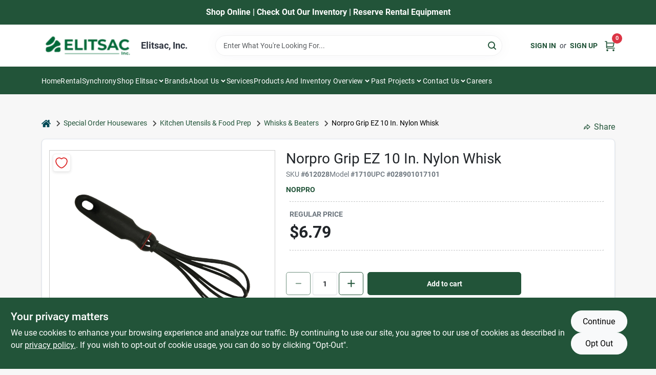

--- FILE ---
content_type: text/css
request_url: https://static.ezadlive.com/fe/version2725/_app/immutable/assets/8.56c49b5a.css
body_size: 2099
content:
.btn.tab.svelte-crs2p9{color:#1e293b;border-color:#e2e8f0;box-shadow:0 1px 2px #0000000d}.btn.tab.selected.svelte-crs2p9,.btn.tab.selected.svelte-crs2p9:hover{background:var(--bs-primary)!important;color:#fff!important;cursor:default}.prices.svelte-fww5co .price.svelte-fww5co{font-size:32px}.prices.svelte-fww5co .has-promo .price.svelte-fww5co,.prices.svelte-fww5co .has-promo .label.svelte-fww5co{color:#de3131}.promo-message.svelte-fww5co.svelte-fww5co{font-size:1rem;line-height:1.7rem;font-weight:700;color:var(--primary);padding:6px 8px;margin-bottom:12px;position:relative;display:inline-block}.promo-message.svelte-fww5co.svelte-fww5co:after{content:"";width:100%;height:100%;border-radius:4px;background:var(--primary);opacity:.1;position:absolute;top:0;left:0}@media (max-width: 767px){.promo-message.svelte-fww5co.svelte-fww5co{font-size:.875rem;margin-top:4px}}.fs-7.svelte-fww5co.svelte-fww5co{font-size:.85rem}.tooltip-container.svelte-fww5co.svelte-fww5co{position:relative!important;display:inline-block;cursor:pointer}.tooltip-content.svelte-fww5co.svelte-fww5co{visibility:hidden;width:225px;background-color:#212529;color:#fff;text-align:center;border-radius:5px;padding:5px;position:absolute;z-index:100;bottom:125%;left:50%;transform:translate(-50%);box-shadow:0 0 5px #0000004d}.tooltip-content.svelte-fww5co.svelte-fww5co:after{content:"";position:absolute;top:100%;left:50%;margin-left:-5px;border-width:5px;border-style:solid;border-color:#212529 transparent transparent transparent}.tooltip-container.svelte-fww5co:hover .tooltip-content.svelte-fww5co{visibility:visible}.border-dashed.svelte-fww5co.svelte-fww5co{border-style:dashed;border-width:1px!important;border-top:1px dashed #f9f9f9;margin:7px!important}.badge-rebate.svelte-fww5co.svelte-fww5co{background-color:#fdeaea;color:#c82333;border-radius:8px;padding:8px;align-items:center;font-size:1rem;font-weight:700;max-width:100%!important}.description ul{padding-left:12px}.thumb.svelte-1c4uf9{height:220px;overflow:hidden}.rental-price-title.svelte-1c4uf9{font-size:16px;line-height:16px}.brand-link.svelte-1c4uf9{color:var(--bs-heading-color)!important}.position-inherit.svelte-1c4uf9{position:inherit!important}.product-preview.svelte-1jjuw0i.svelte-1jjuw0i{background-color:#fff;height:400px;padding:20px;border:1px solid #ccc}.product-preview.svelte-1jjuw0i .img.svelte-1jjuw0i{width:97%;height:97%}.img-thumb.svelte-1jjuw0i.svelte-1jjuw0i{height:90px}.img-thumb.selected.svelte-1jjuw0i.svelte-1jjuw0i{border-color:var(--bs-primary)!important}.zoomer.svelte-1jjuw0i.svelte-1jjuw0i{top:0;position:absolute;width:600px;height:400px;z-index:10000;border:1px solid #ccc;overflow:hidden;left:100%;background-repeat:no-repeat;background-color:#fff;background-size:auto 1000px}.btn-prev.svelte-1jjuw0i.svelte-1jjuw0i,.btn-next.svelte-1jjuw0i.svelte-1jjuw0i{position:absolute;top:50%;transform:translateY(-50%);background:#000;width:24px;height:24px;border-radius:24px;display:flex;align-items:center;justify-content:center;z-index:1}.btn-prev.svelte-1jjuw0i.svelte-1jjuw0i{left:10px}.btn-next.svelte-1jjuw0i.svelte-1jjuw0i{right:10px}.dots.svelte-1jjuw0i.svelte-1jjuw0i{position:absolute;left:50%;transform:translate(-50%);bottom:10px;display:flex;gap:6px}.dots.svelte-1jjuw0i .dot.svelte-1jjuw0i{width:6px;height:6px;border-radius:6px;background:#ccc}.dots.svelte-1jjuw0i .dot.selected.svelte-1jjuw0i{background-color:#000}@media (max-width: 767px){.wrapper.svelte-1jjuw0i.svelte-1jjuw0i{position:relative;top:0!important}}@media (max-width: 575px){.thumbs.svelte-1jjuw0i .thumb.svelte-1jjuw0i{width:auto!important}.thumbs.svelte-1jjuw0i .thumb .img-thumb.svelte-1jjuw0i{width:60px;height:60px;border-radius:6px}}.ai_robo_position.svelte-1jjuw0i.svelte-1jjuw0i{padding:5px;border-radius:50%;z-index:1;left:3px;bottom:3px;background:#fff!important}.tooltip-container.svelte-1jjuw0i.svelte-1jjuw0i{position:relative;display:inline-block;cursor:pointer}.tooltip-content.svelte-1jjuw0i.svelte-1jjuw0i{visibility:hidden;width:260px;background-color:#212529;color:#fff;text-align:center;border-radius:5px;padding:5px;position:absolute;z-index:100;bottom:125%;left:50%;transform:translate(-50%);box-shadow:0 0 5px #0000004d}.tooltip-content.svelte-1jjuw0i.svelte-1jjuw0i:after{content:"";position:absolute;top:100%;left:50%;margin-left:-5px;border-width:5px;border-style:solid;border-color:#212529 transparent transparent transparent}.tooltip-container.svelte-1jjuw0i:hover .tooltip-content.svelte-1jjuw0i{visibility:visible}@media screen and (max-width: 1570px){.tooltip-content.svelte-1jjuw0i.svelte-1jjuw0i{left:412%}.tooltip-content.svelte-1jjuw0i.svelte-1jjuw0i:after{left:4%}}.ribbon.svelte-1jjuw0i.svelte-1jjuw0i{position:absolute;right:-1px;top:-2px;z-index:1;overflow:hidden;width:93px;height:93px;text-align:right}.ribbon.svelte-1jjuw0i span.svelte-1jjuw0i{padding-left:4px;font-size:.7rem;color:#fff;text-transform:uppercase;text-align:center;font-weight:700;line-height:32px;transform:rotate(45deg);width:125px;display:block;box-shadow:0 3px 10px -5px #000;position:absolute;top:17px;right:-29px}.ribbon.svelte-1jjuw0i span.svelte-1jjuw0i:before{content:"";position:absolute;left:0;top:100%;z-index:-1;border-left:3px solid #79A70A;border-right:3px solid transparent;border-bottom:3px solid transparent;border-top:3px solid #79A70A}.primary.svelte-1jjuw0i span.svelte-1jjuw0i{background:var(--bs-primary)}.primary.svelte-1jjuw0i span.svelte-1jjuw0i:before{border-left-color:var(--bs-primary);border-top-color:var(--bs-primary)}.primary.svelte-1jjuw0i span.svelte-1jjuw0i:after{border-right-color:var(--bs-primary);border-top-color:var(--bs-primary)}.badge-sale.svelte-1jjuw0i.svelte-1jjuw0i{background-color:#fff;color:var(--bs-primary);border:1px solid #f0f0f0;box-shadow:0 2px 5px #0000001a;font-weight:700;padding:8px 10px;white-space:nowrap;z-index:1;left:6px;top:6px}.spinner-border.svelte-1jjuw0i.svelte-1jjuw0i{color:#dc3545;width:26px;height:26px}.sale-banner.svelte-1jjuw0i.svelte-1jjuw0i{margin-left:3.15rem;font-weight:400;padding:.7rem}.availability-section-bg.svelte-7z0uht{background:#f9f9f9;padding-left:6px}.colors.svelte-eeb3fd.svelte-eeb3fd{position:fixed;overflow:auto;width:100%;height:100%;background:#fff;top:0;left:0;z-index:5000}input[type=search].svelte-eeb3fd.svelte-eeb3fd{background-image:url([data-uri]);background-repeat:no-repeat;background-position:15px center;padding-left:46px!important}.loader.svelte-eeb3fd.svelte-eeb3fd{z-index:1}@media (min-width: 1200px){.special-column.col-xl-3.svelte-eeb3fd.svelte-eeb3fd{-ms-flex:0 0 14.2857142857%;flex:0 0 14.2857142857%;max-width:14.2857142857%}}.btn-outline-secondary.text-light.svelte-eeb3fd.svelte-eeb3fd:hover{color:#fff!important}.pagination.svelte-eeb3fd button.svelte-eeb3fd{cursor:pointer}.pagination.svelte-eeb3fd button.active.svelte-eeb3fd,.pagination.svelte-eeb3fd button.active.svelte-eeb3fd:hover,.pagination.svelte-eeb3fd button.active.svelte-eeb3fd:focus{background-color:var(--bs-primary)!important;border-color:var(--bs-primary)!important;color:#fff!important}.families.svelte-eeb3fd.svelte-eeb3fd{gap:5px}.families.svelte-eeb3fd .family-pill.svelte-eeb3fd{height:52px;border:2px solid #eae3e3;transition:all .2s;position:relative}.families.svelte-eeb3fd .family-pill svg.svelte-eeb3fd,.families.svelte-eeb3fd .family-pill svg .mark.svelte-eeb3fd{fill:#000}.families.svelte-eeb3fd .family-pill.text-light svg.svelte-eeb3fd,.families.svelte-eeb3fd .family-pill.text-light svg .mark.svelte-eeb3fd{fill:#fff}.families.svelte-eeb3fd .family-pill .check.svelte-eeb3fd{position:absolute;top:6px;left:6px}.families.svelte-eeb3fd .family-pill .check .mark.svelte-eeb3fd{display:none}.families.svelte-eeb3fd .family-pill.svelte-eeb3fd:hover,.families.svelte-eeb3fd .family-pill.active.svelte-eeb3fd{border-color:#63637b;box-shadow:0 0 0 1px #63637b}.families.svelte-eeb3fd .family-pill.svelte-eeb3fd:hover:not(.text-light),.families.svelte-eeb3fd .family-pill.active.svelte-eeb3fd:not(.text-light){color:#000!important}.families.svelte-eeb3fd .family-pill.active .check .mark.svelte-eeb3fd{display:block}.chck-invent-div.svelte-1ud5lpz{display:-webkit-box;display:-ms-flexbox;display:flex;-ms-flex-wrap:wrap;flex-wrap:wrap;padding:.75rem 1rem;margin-bottom:1rem;list-style:none;background-color:#e9ecef;border-radius:.25rem}.stock-section-bg.svelte-1ud5lpz{background:#f9f9f9;padding-left:6px}.icon.svelte-2q4id6{display:flex;width:65px;justify-content:center}.custom-disable{pointer-events:none!important;background:rgba(208,2,27,.6117647059)!important;border:rgba(208,2,27,.6117647059)!important;cursor:default!important}.section-bg.svelte-2q4id6{background:#f9f9f9;padding-left:6px;min-height:90px}.text-decoration-underline-success.svelte-2q4id6{text-decoration:underline!important;color:#30b93e!important}.text-decoration-underline-success.svelte-2q4id6:hover{text-decoration:underline!important;color:#fff!important}@media (min-width: 1400px){.mt-xmd-n3.svelte-2q4id6{margin-top:-1rem!important}.float-xmd-end.svelte-2q4id6{float:right!important}}.table.svelte-i2u18d.svelte-i2u18d{border:1px solid #dee2e6!important;border-radius:10px;overflow:hidden;border-collapse:separate;border-spacing:0}.table.svelte-i2u18d td.svelte-i2u18d{border:1px solid #dee2e6;padding:.75rem}.table.svelte-i2u18d tr.svelte-i2u18d:nth-child(odd){background-color:#00000005}.key.svelte-i2u18d.svelte-i2u18d{color:#6c757d;font-weight:400;background-color:#f6f6f6;color:#000}.value.svelte-i2u18d.svelte-i2u18d{color:#212529;font-weight:700}.table-fixed.svelte-i2u18d.svelte-i2u18d{table-layout:fixed;width:100%}.table-fixed.svelte-i2u18d td.svelte-i2u18d{overflow:hidden;text-overflow:ellipsis;white-space:nowrap}@media (max-width: 767px){.product-section.svelte-ayn5ju{border:none;background:none}#product-detail-container.svelte-ayn5ju{background-color:var(--bs-body-bg)!important}}.bogo-badge.svelte-ayn5ju{background:#00A484;color:#fff;padding:8px;border-radius:6px;position:absolute;right:2px}.border-dashed.svelte-ayn5ju{border-style:dashed;border-width:1px!important;border-top:1px dashed #f9f9f9;margin:7px!important}.border-transparent{border:1px solid transparent!important}.bogo-section-bg.svelte-ayn5ju{background:#f9f9f9;padding-left:6px}


--- FILE ---
content_type: text/css
request_url: https://static.ezadlive.com/fe/version2725/_app/immutable/assets/product-card.b3d4044a.css
body_size: 1224
content:
.text-decoration-line-through.svelte-144ufdn.svelte-144ufdn{text-decoration:line-through}.cursor-move.svelte-144ufdn.svelte-144ufdn{cursor:move}.product-item-wrapper.selected.svelte-144ufdn .card{box-shadow:inset 0 0 0 2px var(--primary)}.lazyLoadImage.svelte-144ufdn.svelte-144ufdn{visibility:hidden;min-height:100px;min-width:100px}.product.svelte-144ufdn.svelte-144ufdn{display:flex;width:100%;height:100%;padding:16px 12px;flex-direction:column;justify-content:space-between}.product.svelte-144ufdn .sku.svelte-144ufdn{color:var(--text);margin-bottom:4px;display:block;font-size:.8125rem}.product.svelte-144ufdn .add-to-cart.svelte-144ufdn{position:absolute;top:8px;right:8px;z-index:1}.product.svelte-144ufdn .add-to-cart .empty.svelte-144ufdn{width:32px;height:32px}.product.svelte-144ufdn .add-to-cart .q.svelte-144ufdn{min-width:32px;height:32px;letter-spacing:-1px}.product.svelte-144ufdn .loader-wrapper.svelte-144ufdn{height:150px;position:absolute;left:0;right:0;top:24px;background-color:#fff}.product.svelte-144ufdn .product-image-wrapper.svelte-144ufdn{height:180px;padding-bottom:20px;display:flex;align-items:center;justify-content:center;position:relative}.product.svelte-144ufdn img.product-image.svelte-144ufdn{display:block;max-height:98%}.product.svelte-144ufdn .info .out-of-stock.svelte-144ufdn{background:#dc3545;color:#fff!important;font-size:11px;padding:3px 3px 2px;border-radius:3px}.product.svelte-144ufdn .info .standard-price.svelte-144ufdn{font-size:20px;font-weight:700;font-style:normal;line-height:20px;margin-bottom:-4px}.product.svelte-144ufdn .info .standard-price.items-left.svelte-144ufdn{font-size:12px;line-height:14px}.product.svelte-144ufdn .info .standard-price .small.svelte-144ufdn{font-size:12px}.product.svelte-144ufdn .info .price-hidden-text.svelte-144ufdn{color:#333;font-size:12px;font-weight:600}.card.svelte-144ufdn.svelte-144ufdn{border:none;box-shadow:0 14px 10px #222c490a;border-radius:13px;color:#000}.card.svelte-144ufdn .card-body .product .edit-buttons.svelte-144ufdn{position:absolute;top:10px;right:10px;display:flex;z-index:10}.card.svelte-144ufdn .card-body .product .edit-buttons a.svelte-144ufdn{width:30px;height:30px;border-radius:30px;transform:scale(.85);display:flex;align-items:center;justify-content:center}.card.svelte-144ufdn .card-body .product .edit-buttons .edit-bt.svelte-144ufdn{background:var(--bs-primary)}.card.svelte-144ufdn .card-body .product .edit-buttons .remove-bt.svelte-144ufdn{background:#E2E2E3}.card.svelte-144ufdn .card-body .product .badge.svelte-144ufdn{white-space:normal;position:absolute;max-width:130px!important;text-align:left}button.btn.qty-plus svg.svelte-144ufdn .svelte-144ufdn,button.btn.qty-minus svg.svelte-144ufdn .svelte-144ufdn{stroke:var(--bs-primary)}.special-details.svelte-144ufdn.svelte-144ufdn{max-width:120px!important}.product-card.svelte-144ufdn .card .product-image-wrapper.svelte-144ufdn{height:50px;min-height:50px;padding-bottom:0;margin-right:7px;min-width:50px}.product-card.svelte-144ufdn .card .lead{font-size:14px!important}.product-card.svelte-144ufdn .card .standard-price{font-size:18px!important}@media screen and (max-width: 576px){.product.svelte-144ufdn .product-image-wrapper.svelte-144ufdn{height:140px;min-width:140px;width:140px}.product.svelte-144ufdn img.product-image.svelte-144ufdn{margin-bottom:16px}.product.svelte-144ufdn .info .standard-price.svelte-144ufdn{margin-bottom:4px}}.ai_robo_position.svelte-144ufdn.svelte-144ufdn{margin-top:-34px;margin-left:-10px;padding:5px 8px 6px;border-radius:50%;background:#fff!important}.tooltip-container.svelte-144ufdn.svelte-144ufdn{position:relative;display:inline-block;cursor:pointer}.tooltip-content.svelte-144ufdn.svelte-144ufdn{visibility:hidden;width:260px;background-color:#212529;color:#fff;text-align:center;border-radius:5px;padding:5px;position:absolute;z-index:100;bottom:125%;left:50%;transform:translate(-50%);box-shadow:0 0 5px #0000004d}.tooltip-content.svelte-144ufdn.svelte-144ufdn:after{content:"";position:absolute;top:100%;left:50%;margin-left:-5px;border-width:5px;border-style:solid;border-color:#212529 transparent transparent transparent}.tooltip-container.svelte-144ufdn:hover .tooltip-content.svelte-144ufdn{visibility:visible}@media screen and (max-width: 990px){.tooltip-content.svelte-144ufdn.svelte-144ufdn{left:412%}.tooltip-content.svelte-144ufdn.svelte-144ufdn:after{left:4%}}.bg-danger-position.svelte-144ufdn.svelte-144ufdn{white-space:normal;position:absolute;max-width:130px!important;text-align:left;z-index:10;overflow:hidden}.product-card-title.svelte-144ufdn.svelte-144ufdn{font-size:1.14rem!important}.product-brand-title.svelte-144ufdn.svelte-144ufdn{font-size:.9rem!important}.ribbon.svelte-144ufdn.svelte-144ufdn{position:absolute;right:-1px;top:-2px;z-index:1;overflow:hidden;width:93px;height:93px;text-align:right}.ribbon.svelte-144ufdn span.svelte-144ufdn{padding-left:4px;font-size:.7rem;color:#fff;text-transform:uppercase;text-align:center;font-weight:700;line-height:32px;transform:rotate(45deg);width:125px;display:block;box-shadow:0 3px 10px -5px #000;position:absolute;top:17px;right:-29px}.ribbon.svelte-144ufdn span.svelte-144ufdn:before{content:"";position:absolute;left:0;top:100%;z-index:-1;border-left:3px solid #79A70A;border-right:3px solid transparent;border-bottom:3px solid transparent;border-top:3px solid #79A70A}.primary.svelte-144ufdn span.svelte-144ufdn{background:var(--bs-primary)}.primary.svelte-144ufdn span.svelte-144ufdn:before{border-left-color:var(--bs-primary);border-top-color:var(--bs-primary)}.primary.svelte-144ufdn span.svelte-144ufdn:after{border-right-color:var(--bs-primary);border-top-color:var(--bs-primary)}.badge-sale.svelte-144ufdn.svelte-144ufdn{background-color:#fff;color:var(--bs-primary);border:1px solid #f0f0f0;box-shadow:0 2px 5px #0000001a;font-weight:700;padding:6px 10px;white-space:nowrap;z-index:1;left:6px;top:6px}#view-cart-btn.svelte-144ufdn.svelte-144ufdn{margin-right:10px;border-radius:5px;font-size:14px!important;padding:5px 10px;overflow:hidden;text-wrap:nowrap;width:40%}#decrease-btn.svelte-144ufdn.svelte-144ufdn,#increase-btn.svelte-144ufdn.svelte-144ufdn{width:20px;height:40px;border-radius:5px;font-size:18px;text-align:center;padding:0;margin:0 5px}.quantity-display.svelte-144ufdn.svelte-144ufdn{font-size:18px;padding:0 10px}.border-dashed.svelte-144ufdn.svelte-144ufdn{border-style:dashed;border-width:1px!important;border-top:1px dashed #f9f9f9}.border-transparent{border:1px solid transparent!important}.badge-light-danger.svelte-144ufdn.svelte-144ufdn{background-color:#fdeaea;color:#c82333;border-radius:8px;padding:4px 8px;font-size:10px;font-weight:700;max-width:100%!important}.badge-rebate.svelte-144ufdn.svelte-144ufdn{background-color:#fdeaea;color:#c82333;border-radius:8px;padding:8px;align-items:center;font-weight:700;max-width:100%!important}.badge-light-secondary.svelte-144ufdn.svelte-144ufdn{background-color:#e0e0e0;color:#333;border-radius:8px;padding:4px 8px;font-size:10px;font-weight:700}.badge-light-success.svelte-144ufdn.svelte-144ufdn{display:inline-flex;align-items:center;background-color:#e6fbee;color:#059669;border-radius:5px;padding:6px 12px;font-size:14px;font-weight:500}.badge-light-success.svelte-144ufdn svg.svelte-144ufdn{width:16px;height:16px;margin-right:8px}.cart-btns.svelte-144ufdn.svelte-144ufdn{height:35px!important;width:45%;font-size:.85rem!important;padding:.2rem .9rem}.quantity-display.svelte-144ufdn.svelte-144ufdn{display:inline-block;font-size:.88rem;text-align:center;padding:unset;font-weight:700}@media (max-width: 844px){.cart-btns.svelte-144ufdn.svelte-144ufdn{width:95%;margin:5px;height:35px;font-size:.88rem;padding:.5rem .9rem}.cart-controls.svelte-144ufdn.svelte-144ufdn{width:100%}.quantity-display.svelte-144ufdn.svelte-144ufdn{font-size:1.1rem;padding:10px}#increase-btn.svelte-144ufdn.svelte-144ufdn,#decrease-btn.svelte-144ufdn.svelte-144ufdn{font-size:.88rem;width:auto;height:35px;margin:0 5px}.quantity-display.svelte-144ufdn.svelte-144ufdn{display:inline-block;text-align:center;font-size:.88rem;font-weight:700}}@media (max-width: 576px){.cart-btns.svelte-144ufdn.svelte-144ufdn{height:33px;text-align:center;font-size:.8rem}#view-cart-btn.svelte-144ufdn.svelte-144ufdn{padding-top:6px;font-size:.7rem}.quantity-display.svelte-144ufdn.svelte-144ufdn{font-size:1rem;padding:10px}}@media (max-width: 484px){.d-flex.svelte-144ufdn.svelte-144ufdn{flex-direction:column}.cart-btns.svelte-144ufdn.svelte-144ufdn{height:30px!important;font-size:10px!important;padding:.5rem 1rem}#decrease-btn.svelte-144ufdn.svelte-144ufdn,#increase-btn.svelte-144ufdn.svelte-144ufdn{width:25px!important;height:40px;border-radius:5px;font-size:12px!important;text-align:center;padding:3px;margin:0%!important}#view-cart-btn.svelte-144ufdn.svelte-144ufdn{margin-right:10px;border-radius:5px;font-size:12px!important;padding:5px 10px;overflow:hidden;text-wrap:nowrap;width:65%}.quantity-display.svelte-144ufdn.svelte-144ufdn{font-size:12px;margin:0}}@media (max-width: 500px){#quantity.svelte-144ufdn.svelte-144ufdn{width:30px!important}}@media (max-width: 345px){.cart-controls.svelte-144ufdn.svelte-144ufdn{display:block}.cart-controls.svelte-144ufdn #view-cart-btn.svelte-144ufdn{width:100%;margin-bottom:6px}.cart-controls.svelte-144ufdn button.btn.svelte-144ufdn{height:36px;margin:0 2px;font-weight:600}.cart-controls.svelte-144ufdn #quantity.svelte-144ufdn{margin:0 2px;font-weight:600}}#quantity.svelte-144ufdn.svelte-144ufdn{width:30px!important;min-width:30px;text-align:center}.text-decoration-underline-success.svelte-144ufdn.svelte-144ufdn{text-decoration:underline!important;color:#30b93e!important}.text-decoration-underline-success.svelte-144ufdn.svelte-144ufdn:hover{text-decoration:underline!important;color:#fff!important}.med.svelte-144ufdn.svelte-144ufdn{font-size:.97rem}.x-small.svelte-144ufdn.svelte-144ufdn{font-size:10px!important}.title-section.svelte-144ufdn.svelte-144ufdn{min-height:40px}.spinner-border.svelte-144ufdn.svelte-144ufdn{color:#dc3545;width:26px;height:26px}.wishlist-badge-sale.svelte-144ufdn.svelte-144ufdn{background-color:#fff;color:var(--bs-primary);border:1px solid #f0f0f0;box-shadow:0 2px 5px #0000001a;font-weight:700;padding:6px 10px;white-space:nowrap;z-index:1;right:-5px;bottom:6px}


--- FILE ---
content_type: text/css
request_url: https://static.ezadlive.com/fe/version2725/_app/immutable/assets/color-block.3cb9d873.css
body_size: -193
content:
.color-block.svelte-1atlpw.svelte-1atlpw{height:100px;transition:all .2s}.color-block.svelte-1atlpw.svelte-1atlpw:not(.readonly):hover{box-shadow:4px 10px 20px #0003;transform:scale(1.05);z-index:10}.color-block.svelte-1atlpw:not(.readonly):hover .cart-bt.svelte-1atlpw{opacity:1;pointer-events:all}.color-block.readonly.svelte-1atlpw .cart-bt.svelte-1atlpw{opacity:1;pointer-events:all}@media (min-height: 1000px){.color-block.svelte-1atlpw.svelte-1atlpw{height:150px}}.cart-bt.svelte-1atlpw.svelte-1atlpw{position:absolute;right:10px;top:10px;pointer-events:none;transition:opacity .2s}@media (min-width: 1200px){.cart-bt.svelte-1atlpw.svelte-1atlpw{opacity:0}}


--- FILE ---
content_type: text/css
request_url: https://static.ezadlive.com/fe/version2725/_app/immutable/assets/custom-input-fields.01cd9b06.css
body_size: -340
content:
.tab-input.svelte-95pui0:not(:checked)+label.svelte-95pui0{cursor:pointer}.tab-input.svelte-95pui0:checked+label.svelte-95pui0{color:var(--bs-primary);border-color:var(--bs-primary)}.tab-input:checked+label.svelte-95pui0 div.svelte-95pui0{border-color:var(--bs-primary)!important}.ftype.svelte-95pui0 .text.svelte-95pui0{display:flex;align-items:center;gap:10px}.ftype.svelte-95pui0 .text.svelte-95pui0:before{content:"";width:18px;height:16px;border-radius:18px;outline:1.5px solid #8C9095;border:4px solid #fff}input:checked+.ftype.svelte-95pui0 .text.svelte-95pui0:before{outline-color:var(--primary);background-color:var(--primary)}@media (max-width: 767px){.ftype.svelte-95pui0 .text.svelte-95pui0:before{display:none}}.swal2-icon.swal2-info{color:#e3ca45!important;border-color:#e3ca45!important}.ferry-delivery-slot.svelte-95pui0.svelte-95pui0{height:80px}@media (max-width: 767px){.mob-text-center.svelte-95pui0.svelte-95pui0{text-align:center}.mob-margin-auto.svelte-95pui0.svelte-95pui0{margin:auto}}.svelte-select-list{z-index:1000000!important}


--- FILE ---
content_type: application/javascript
request_url: https://static.ezadlive.com/fe/version2725/_app/immutable/entry/start.9fce8578.js
body_size: -333
content:
import{aN as t}from"../chunks/vendor.06876f00.js";export{t as start};


--- FILE ---
content_type: application/javascript
request_url: https://static.ezadlive.com/fe/version2725/_app/immutable/chunks/base.ee135b44.js
body_size: -749
content:
import"./stores.8a1f6355.js";import"./vendor.06876f00.js";import"./api.dc8f9184.js";const n=t=>t.getBusinessDetails().then(e=>e.data);export{n as g};


--- FILE ---
content_type: application/javascript
request_url: https://static.ezadlive.com/fe/version2725/_app/immutable/chunks/paint.13fa8fbc.js
body_size: 450
content:
import{f as c}from"./api.dc8f9184.js";import{Q as l}from"./vendor.06876f00.js";const r={getColors(e={}){return c.post("paints/colors-full",e)},getAllColors(e={}){const t=new URLSearchParams(e);return c.get(`paints/paint-colors?${t.toString()}`)},getCollections(){return c.get("paints/categories")},getFamilies(){return c.get("paints/taxonomies")},getCategories(){return c.get("paints/families")},getProducts(e){return c.get(`paints/products${e?`?${new URLSearchParams(e).toString()}`:""}`)}},n=l({colors:{},families:null,collections:null,productCategories:null,all:null}),g=l([]),d=async()=>{let e=await r.getColors({is_display:1}),t={YEL:"#ffd400",ORA:"#F58C41",RED:"#ca2c2c",PUR:"#523c68",BLU:"#233872",GRE:"#006149",BRO:"#65594A",NEU:"#cdb99f",WHI:"#FFFFFF",GRA:"#b8bab6",BLA:"#323233",PIN:"#ff6fff"},o={AC:"https://storage.googleapis.com/content.ezadtv.com/2023/08/02/64cab1935e914_Frame_35998_1_.png",AF:"",ARB:"",BMC:"https://storage.googleapis.com/content.ezadtv.com/2023/08/02/64cab342167b5_Frame_35998.png",CC:"https://storage.googleapis.com/content.ezadtv.com/2023/08/02/64cab1c535273_Frame_36001.png",CP:"https://storage.googleapis.com/content.ezadtv.com/2023/08/02/64cab18714d43_Frame_35998.png",CSP:"https://storage.googleapis.com/content.ezadtv.com/2023/08/02/64cab1b6d7b08_Frame_35998_2_.png",CW:"https://storage.googleapis.com/content.ezadtv.com/2023/08/02/64cab1cb187dd_Frame_36002.png",HC:"https://storage.googleapis.com/content.ezadtv.com/2023/08/02/64cab1a41cb8b_Frame_36000.png",OC:"https://storage.googleapis.com/content.ezadtv.com/2023/08/02/64cab1b1cf262_Frame_35999.png",VINYL:""},i=e.categories.colorFamilies.palettes.map(a=>({...a,hex:t[a.code]})),s=e.categories.colorCollections.palettes.map(a=>({...a,image:o[a.code]})).filter(a=>o[a.code]);n.update(()=>({families:i,collections:s,all:e.colors}))},u=async e=>{let t=await r.getColors({codes:e,is_display:1});n.update(o=>({...o,colors:{...o.colors,[e]:t.colors[0].colors}}))},b=async()=>{let e=await r.getProducts();g.set(e.products.map(t=>{let o=t.origPriceRange&&t.priceRange&&t.origPriceRange.reduce((s,a)=>Number(s)+Number(a))>t.priceRange.reduce((s,a)=>Number(s)+Number(a));return{...t,oldPrice:o?t.origPriceRange.reduce((s,a)=>s==a?`$${s}`:`$${s} - $${a}`):null,name:new DOMParser().parseFromString(t.name,"text/html").body.textContent}}))},C=async()=>await r.getCategories().then(e=>{let t=e.categories.map(o=>({...o,name:o.name,code:o.code,url:`/paint-products/${o.code}`,target:`/paint-products/${o.code}`}));n.update(o=>({...o,productCategories:t}))});export{C as a,r as b,u as c,g as d,b as e,n as p,d as s};


--- FILE ---
content_type: application/javascript
request_url: https://static.ezadlive.com/fe/version2725/_app/immutable/chunks/breadcrumbs.d65ab975.js
body_size: 4093
content:
import{S as Le,i as ge,s as ve,e as ne,b,u as Y,t as R,d as ee,f as B,g as c,H as fe,K as we,j as P,k as I,D as le,C as U,y as T,a as j,N as E,p as V,l as g,z as F,c as Z,O as q,q as K,m as s,E as m,A as G,r as X,B as J,R as re,a7 as he,n as ke}from"./vendor.06876f00.js";import{s as $e}from"./utils.bd594833.js";import{s as be}from"./stores.8a1f6355.js";import{L as Q}from"./link.c15dd9ee.js";function _e(f,e,t){const l=f.slice();return l[11]=e[t],l[13]=t,l}function pe(f,e,t){const l=f.slice();return l[11]=e[t],l[13]=t,l}function Ce(f){let e,t="Loading...";return{c(){e=P("div"),e.textContent=t},l(l){e=I(l,"DIV",{"data-svelte-h":!0}),le(e)!=="svelte-194gxkm"&&(e.textContent=t)},m(l,r){b(l,e,r)},p:U,i:U,o:U,d(l){l&&c(e)}}}function xe(f){let e,t,l,r;const n=[ye,qe],a=[];function u(o,i){return o[1].is_rental?0:1}return e=u(f),t=a[e]=n[e](f),{c(){t.c(),l=ne()},l(o){t.l(o),l=ne()},m(o,i){a[e].m(o,i),b(o,l,i),r=!0},p(o,i){let p=e;e=u(o),e===p?a[e].p(o,i):(Y(),R(a[p],1,1,()=>{a[p]=null}),ee(),t=a[e],t?t.p(o,i):(t=a[e]=n[e](o),t.c()),B(t,1),t.m(l.parentNode,l))},i(o){r||(B(t),r=!0)},o(o){R(t),r=!1},d(o){o&&c(l),a[e].d(o)}}}function Ee(f){var v;let e,t,l,r,n,a,u,o,i,p,w,y,k,d,M,N=(v=f[4].rentals)!=null&&v.verbiage?"Products":"Rent Products",$,D,_;return l=new Q({props:{href:f[5].layout==="gerretsen"?f[4].logoLink:"/",class:"home-icon","aria-label":"Home",$$slots:{default:[He]},$$scope:{ctx:f}}}),i=new Q({props:{href:"/rentals",class:"comp-text",$$slots:{default:[Ue]},$$scope:{ctx:f}}}),{c(){e=P("ul"),t=P("li"),T(l.$$.fragment),r=j(),n=E("svg"),a=E("path"),u=j(),o=P("li"),T(i.$$.fragment),p=j(),w=E("svg"),y=E("path"),k=j(),d=P("li"),M=P("span"),$=V(N),this.h()},l(L){e=I(L,"UL",{class:!0});var h=g(e);t=I(h,"LI",{class:!0});var x=g(t);F(l.$$.fragment,x),r=Z(x),n=q(x,"svg",{class:!0,height:!0,width:!0,xmlns:!0});var H=g(n);a=q(H,"path",{d:!0,fill:!0,stroke:!0,"stroke-width":!0}),g(a).forEach(c),H.forEach(c),x.forEach(c),u=Z(h),o=I(h,"LI",{class:!0});var S=g(o);F(i.$$.fragment,S),p=Z(S),w=q(S,"svg",{class:!0,height:!0,width:!0,xmlns:!0});var z=g(w);y=q(z,"path",{d:!0,fill:!0,stroke:!0,"stroke-width":!0}),g(y).forEach(c),z.forEach(c),S.forEach(c),k=Z(h),d=I(h,"LI",{class:!0});var C=g(d);M=I(C,"SPAN",{class:!0});var A=g(M);$=K(A,N),A.forEach(c),C.forEach(c),h.forEach(c),this.h()},h(){s(a,"d","M5 2L10 7 5 12"),s(a,"fill","none"),s(a,"stroke","currentColor"),s(a,"stroke-width","2"),s(n,"class","mx-2 arrow-left-icon comp-text svelte-q0unwl"),s(n,"height","14"),s(n,"width","11"),s(n,"xmlns","http://www.w3.org/2000/svg"),s(t,"class","d-flex align-items-center"),s(y,"d","M5 2L10 7 5 12"),s(y,"fill","none"),s(y,"stroke","currentColor"),s(y,"stroke-width","2"),s(w,"class","mx-2 arrow-left-icon comp-text svelte-q0unwl"),s(w,"height","14"),s(w,"width","11"),s(w,"xmlns","http://www.w3.org/2000/svg"),s(o,"class","d-flex align-items-center"),s(M,"class","text-muted comp-text"),s(d,"class","d-flex align-items-center"),s(e,"class",D="list-unstyled breadcrumb__wrapper d-flex align-items-center mb-0 "+f[0]+" svelte-q0unwl")},m(L,h){b(L,e,h),m(e,t),G(l,t,null),m(t,r),m(t,n),m(n,a),m(e,u),m(e,o),G(i,o,null),m(o,p),m(o,w),m(w,y),m(e,k),m(e,d),m(d,M),m(M,$),_=!0},p(L,h){var S;const x={};h&16&&(x.href=L[5].layout==="gerretsen"?L[4].logoLink:"/"),h&32768&&(x.$$scope={dirty:h,ctx:L}),l.$set(x);const H={};h&32784&&(H.$$scope={dirty:h,ctx:L}),i.$set(H),(!_||h&16)&&N!==(N=(S=L[4].rentals)!=null&&S.verbiage?"Products":"Rent Products")&&X($,N),(!_||h&1&&D!==(D="list-unstyled breadcrumb__wrapper d-flex align-items-center mb-0 "+L[0]+" svelte-q0unwl"))&&s(e,"class",D)},i(L){_||(B(l.$$.fragment,L),B(i.$$.fragment,L),_=!0)},o(L){R(l.$$.fragment,L),R(i.$$.fragment,L),_=!1},d(L){L&&c(e),J(l),J(i)}}}function qe(f){let e,t,l,r,n,a,u,o,i,p,w,y;l=new Q({props:{href:f[5].layout==="gerretsen"?f[4].logoLink:"/",class:"home-icon","aria-label":"Home",$$slots:{default:[Pe]},$$scope:{ctx:f}}});let k=re(f[2]),d=[];for(let _=0;_<k.length;_+=1)d[_]=de(pe(f,k,_));const M=_=>R(d[_],1,1,()=>{d[_]=null});let N=re(f[3]),$=[];for(let _=0;_<N.length;_+=1)$[_]=me(_e(f,N,_));const D=_=>R($[_],1,1,()=>{$[_]=null});return{c(){e=P("ul"),t=P("li"),T(l.$$.fragment),r=j(),n=E("svg"),a=E("path"),u=j();for(let _=0;_<d.length;_+=1)d[_].c();i=j(),p=P("div"),w=P("ul");for(let _=0;_<$.length;_+=1)$[_].c();this.h()},l(_){e=I(_,"UL",{class:!0});var v=g(e);t=I(v,"LI",{class:!0});var L=g(t);F(l.$$.fragment,L),r=Z(L),n=q(L,"svg",{class:!0,height:!0,width:!0,xmlns:!0});var h=g(n);a=q(h,"path",{d:!0,fill:!0,stroke:!0,"stroke-width":!0}),g(a).forEach(c),h.forEach(c),L.forEach(c),u=Z(v);for(let S=0;S<d.length;S+=1)d[S].l(v);v.forEach(c),i=Z(_),p=I(_,"DIV",{class:!0});var x=g(p);w=I(x,"UL",{class:!0});var H=g(w);for(let S=0;S<$.length;S+=1)$[S].l(H);H.forEach(c),x.forEach(c),this.h()},h(){s(a,"d","M5 2L10 7 5 12"),s(a,"fill","none"),s(a,"stroke","currentColor"),s(a,"stroke-width","2"),s(n,"class","mx-2 arrow-left-icon comp-text svelte-q0unwl"),s(n,"height","14"),s(n,"width","11"),s(n,"xmlns","http://www.w3.org/2000/svg"),s(t,"class","d-flex align-items-center"),s(e,"class",o="list-unstyled breadcrumb__wrapper d-flex align-items-center mb-0 "+f[0]+" svelte-q0unwl"),s(w,"class","breadcrumb-mobile d-flex align-items-center svelte-q0unwl"),s(p,"class","breadcrumb-mobile-container d-block d-md-none svelte-q0unwl")},m(_,v){b(_,e,v),m(e,t),G(l,t,null),m(t,r),m(t,n),m(n,a),m(e,u);for(let L=0;L<d.length;L+=1)d[L]&&d[L].m(e,null);b(_,i,v),b(_,p,v),m(p,w);for(let L=0;L<$.length;L+=1)$[L]&&$[L].m(w,null);y=!0},p(_,v){const L={};if(v&16&&(L.href=_[5].layout==="gerretsen"?_[4].logoLink:"/"),v&32768&&(L.$$scope={dirty:v,ctx:_}),l.$set(L),v&4){k=re(_[2]);let h;for(h=0;h<k.length;h+=1){const x=pe(_,k,h);d[h]?(d[h].p(x,v),B(d[h],1)):(d[h]=de(x),d[h].c(),B(d[h],1),d[h].m(e,null))}for(Y(),h=k.length;h<d.length;h+=1)M(h);ee()}if((!y||v&1&&o!==(o="list-unstyled breadcrumb__wrapper d-flex align-items-center mb-0 "+_[0]+" svelte-q0unwl"))&&s(e,"class",o),v&8){N=re(_[3]);let h;for(h=0;h<N.length;h+=1){const x=_e(_,N,h);$[h]?($[h].p(x,v),B($[h],1)):($[h]=me(x),$[h].c(),B($[h],1),$[h].m(w,null))}for(Y(),h=N.length;h<$.length;h+=1)D(h);ee()}},i(_){if(!y){B(l.$$.fragment,_);for(let v=0;v<k.length;v+=1)B(d[v]);for(let v=0;v<N.length;v+=1)B($[v]);y=!0}},o(_){R(l.$$.fragment,_),d=d.filter(Boolean);for(let v=0;v<d.length;v+=1)R(d[v]);$=$.filter(Boolean);for(let v=0;v<$.length;v+=1)R($[v]);y=!1},d(_){_&&(c(e),c(i),c(p)),J(l),he(d,_),he($,_)}}}function ye(f){let e,t,l,r,n,a,u,o,i,p,w,y,k,d,M,N=f[1].title+"",$,D,_,v,L,h,x,H,S,z;return l=new Q({props:{href:f[5].layout==="gerretsen"?f[4].logoLink:"/",class:"home-icon","aria-label":"Home",$$slots:{default:[Re]},$$scope:{ctx:f}}}),i=new Q({props:{href:f[6](),class:"comp-text",$$slots:{default:[je]},$$scope:{ctx:f}}}),S=new Q({props:{href:f[6](),class:"comp-text",$$slots:{default:[Ze]},$$scope:{ctx:f}}}),{c(){e=P("ul"),t=P("li"),T(l.$$.fragment),r=j(),n=E("svg"),a=E("path"),u=j(),o=P("li"),T(i.$$.fragment),p=j(),w=E("svg"),y=E("path"),k=j(),d=P("li"),M=P("span"),$=V(N),_=j(),v=P("div"),L=P("li"),h=E("svg"),x=E("path"),H=j(),T(S.$$.fragment),this.h()},l(C){e=I(C,"UL",{class:!0});var A=g(e);t=I(A,"LI",{class:!0});var O=g(t);F(l.$$.fragment,O),r=Z(O),n=q(O,"svg",{class:!0,height:!0,width:!0,xmlns:!0});var te=g(n);a=q(te,"path",{d:!0,fill:!0,stroke:!0,"stroke-width":!0}),g(a).forEach(c),te.forEach(c),O.forEach(c),u=Z(A),o=I(A,"LI",{class:!0});var W=g(o);F(i.$$.fragment,W),p=Z(W),w=q(W,"svg",{class:!0,height:!0,width:!0,xmlns:!0});var ae=g(w);y=q(ae,"path",{d:!0,fill:!0,stroke:!0,"stroke-width":!0}),g(y).forEach(c),ae.forEach(c),W.forEach(c),k=Z(A),d=I(A,"LI",{class:!0});var oe=g(d);M=I(oe,"SPAN",{class:!0});var ie=g(M);$=K(ie,N),ie.forEach(c),oe.forEach(c),A.forEach(c),_=Z(C),v=I(C,"DIV",{class:!0});var ue=g(v);L=I(ue,"LI",{class:!0});var se=g(L);h=q(se,"svg",{class:!0,height:!0,width:!0,xmlns:!0});var ce=g(h);x=q(ce,"path",{d:!0,fill:!0,stroke:!0,"stroke-width":!0}),g(x).forEach(c),ce.forEach(c),H=Z(se),F(S.$$.fragment,se),se.forEach(c),ue.forEach(c),this.h()},h(){s(a,"d","M5 2L10 7 5 12"),s(a,"fill","none"),s(a,"stroke","currentColor"),s(a,"stroke-width","2"),s(n,"class","mx-2 arrow-left-icon comp-text svelte-q0unwl"),s(n,"height","14"),s(n,"width","11"),s(n,"xmlns","http://www.w3.org/2000/svg"),s(t,"class","d-flex align-items-center"),s(y,"d","M5 2L10 7 5 12"),s(y,"fill","none"),s(y,"stroke","currentColor"),s(y,"stroke-width","2"),s(w,"class","mx-2 arrow-left-icon comp-text svelte-q0unwl"),s(w,"height","14"),s(w,"width","11"),s(w,"xmlns","http://www.w3.org/2000/svg"),s(o,"class","d-flex align-items-center"),s(M,"class","text-muted comp-text"),s(d,"class","d-flex align-items-center"),s(e,"class",D="list-unstyled breadcrumb__wrapper d-flex align-items-center mb-0 "+f[0]+" svelte-q0unwl"),s(x,"d","M6 12L1 7 6 2"),s(x,"fill","none"),s(x,"stroke","currentColor"),s(x,"stroke-width","2"),s(h,"class","mx-2 arrow-left-icon comp-text svelte-q0unwl"),s(h,"height","14"),s(h,"width","11"),s(h,"xmlns","http://www.w3.org/2000/svg"),s(L,"class","d-flex align-items-center"),s(v,"class","breadcrumb-mobile d-block d-md-none svelte-q0unwl")},m(C,A){b(C,e,A),m(e,t),G(l,t,null),m(t,r),m(t,n),m(n,a),m(e,u),m(e,o),G(i,o,null),m(o,p),m(o,w),m(w,y),m(e,k),m(e,d),m(d,M),m(M,$),b(C,_,A),b(C,v,A),m(v,L),m(L,h),m(h,x),m(L,H),G(S,L,null),z=!0},p(C,A){const O={};A&16&&(O.href=C[5].layout==="gerretsen"?C[4].logoLink:"/"),A&32768&&(O.$$scope={dirty:A,ctx:C}),l.$set(O);const te={};A&32768&&(te.$$scope={dirty:A,ctx:C}),i.$set(te),(!z||A&2)&&N!==(N=C[1].title+"")&&X($,N),(!z||A&1&&D!==(D="list-unstyled breadcrumb__wrapper d-flex align-items-center mb-0 "+C[0]+" svelte-q0unwl"))&&s(e,"class",D);const W={};A&32768&&(W.$$scope={dirty:A,ctx:C}),S.$set(W)},i(C){z||(B(l.$$.fragment,C),B(i.$$.fragment,C),B(S.$$.fragment,C),z=!0)},o(C){R(l.$$.fragment,C),R(i.$$.fragment,C),R(S.$$.fragment,C),z=!1},d(C){C&&(c(e),c(_),c(v)),J(l),J(i),J(S)}}}function Pe(f){let e,t,l,r,n,a="home";return{c(){e=E("svg"),t=E("g"),l=E("g"),r=E("path"),n=P("span"),n.textContent=a,this.h()},l(u){e=q(u,"svg",{class:!0,width:!0,height:!0,viewBox:!0,version:!0,xmlns:!0,"xmlns:xlink":!0});var o=g(e);t=q(o,"g",{stroke:!0,"stroke-width":!0,fill:!0,"fill-rule":!0});var i=g(t);l=q(i,"g",{id:!0,transform:!0,fill:!0});var p=g(l);r=q(p,"path",{d:!0,id:!0}),g(r).forEach(c),p.forEach(c),i.forEach(c),o.forEach(c),n=I(u,"SPAN",{class:!0,"data-svelte-h":!0}),le(n)!=="svelte-p8vfj9"&&(n.textContent=a),this.h()},h(){s(r,"d","M86.0425152,67 L92.2323346,72.263 L92.2398489,72.29 L92.2398489,72.29 L92.243,72.329 L92.243,77.658 L92.2347469,77.770184 C92.212749,77.91572 92.1468173,78.045 92.0374484,78.157 L92.0374484,78.157 L91.9528774,78.233192 C91.835969,78.32356 91.7025543,78.369 91.5536263,78.369 L91.5536263,78.369 L87.4193234,78.369 L87.4193234,74.105 L84.6637678,74.105 L84.6637678,78.368 L80.5314041,78.368 L80.4222523,78.359592 C80.2808638,78.33716 80.1559815,78.2698 80.0466125,78.157 L80.0466125,78.157 L79.973312,78.069776 C79.8864373,77.9492 79.843,77.8116 79.843,77.658 L79.843,77.658 L79.843,72.329 L79.8439696,72.31475 L79.8439696,72.31475 L79.8478479,72.296 L79.8517262,72.2765 L79.8517262,72.2765 L79.8526958,72.263 L86.0425152,67 Z M86,64 L86.1602454,64.0081667 C86.4210556,64.0353889 86.6505,64.1306667 86.848,64.294 L86.848,64.294 L89.572,66.597 L89.572,64.395 L89.5783594,64.3196562 C89.5910625,64.24775 89.62275,64.18625 89.673,64.136 L89.673,64.136 L89.7266563,64.0915312 C89.78375,64.0535625 89.85125,64.035 89.93,64.035 L89.93,64.035 L92.074,64.035 L92.1485938,64.0412188 C92.21975,64.0536875 92.2805,64.085 92.33,64.136 L92.33,64.136 L92.3744688,64.1899687 C92.4124375,64.247625 92.431,64.31625 92.431,64.395 L92.431,64.395 L92.431,69.002 L94.876,71.057 L94.9253125,71.1063594 C94.9684375,71.159375 94.993,71.2235 94.999,71.3 L94.999,71.3 L94.998625,71.3734688 C94.991875,71.444625 94.966,71.50875 94.921,71.565 L94.921,71.565 L94.228,72.401 L94.1800469,72.4465313 C94.1284375,72.4873125 94.066,72.51375 93.994,72.525 L93.994,72.525 L93.96,72.525 L93.8912344,72.5201094 C93.82575,72.5103125 93.77025,72.48575 93.726,72.446 L93.726,72.446 L86,65.931 L78.274,72.446 L78.2070938,72.4847812 C78.1400625,72.5173125 78.07275,72.531 78.006,72.525 L78.006,72.525 L77.9368125,72.5087187 C77.8711875,72.4874375 77.81625,72.45125 77.772,72.401 L77.772,72.401 L77.08,71.565 L77.0409375,71.5061563 C77.0085,71.44475 76.99575,71.37575 77.001,71.3 L77.001,71.3 L77.0127656,71.2275781 C77.031,71.1591875 77.0685,71.10275 77.124,71.057 L77.124,71.057 L85.152,64.294 C85.39,64.098 85.673,64 86,64 L86,64 Z"),s(r,"id","breadcrumb-home"),s(l,"id","Artboard"),s(l,"transform","translate(-77.000000, -64.000000)"),s(l,"fill","currentColor"),s(t,"stroke","none"),s(t,"stroke-width","1"),s(t,"fill","none"),s(t,"fill-rule","evenodd"),s(e,"class","home-svg-icon comp-text svelte-q0unwl"),s(e,"width","18px"),s(e,"height","15px"),s(e,"viewBox","0 0 18 15"),s(e,"version","1.1"),s(e,"xmlns","http://www.w3.org/2000/svg"),s(e,"xmlns:xlink","http://www.w3.org/1999/xlink"),s(n,"class","sr-only comp-text svelte-q0unwl")},m(u,o){b(u,e,o),m(e,t),m(t,l),m(l,r),b(u,n,o)},p:U,d(u){u&&(c(e),c(n))}}}function Ie(f){let e,t=f[11].text+"",l;return{c(){e=P("span"),l=V(t),this.h()},l(r){e=I(r,"SPAN",{class:!0,style:!0});var n=g(e);l=K(n,t),n.forEach(c),this.h()},h(){s(e,"class","comp-text"),ke(e,"color","black")},m(r,n){b(r,e,n),m(e,l)},p(r,n){n&4&&t!==(t=r[11].text+"")&&X(l,t)},i:U,o:U,d(r){r&&c(e)}}}function Se(f){let e,t,l,r,n;return e=new Q({props:{href:f[11].path,class:"comp-text",$$slots:{default:[Ae]},$$scope:{ctx:f}}}),{c(){T(e.$$.fragment),t=j(),l=E("svg"),r=E("path"),this.h()},l(a){F(e.$$.fragment,a),t=Z(a),l=q(a,"svg",{class:!0,height:!0,width:!0,xmlns:!0});var u=g(l);r=q(u,"path",{d:!0,fill:!0,stroke:!0,"stroke-width":!0}),g(r).forEach(c),u.forEach(c),this.h()},h(){s(r,"d","M5 2L10 7 5 12"),s(r,"fill","none"),s(r,"stroke","currentColor"),s(r,"stroke-width","2"),s(l,"class","mx-2 arrow-left-icon comp-text svelte-q0unwl"),s(l,"height","14"),s(l,"width","11"),s(l,"xmlns","http://www.w3.org/2000/svg")},m(a,u){G(e,a,u),b(a,t,u),b(a,l,u),m(l,r),n=!0},p(a,u){const o={};u&4&&(o.href=a[11].path),u&32772&&(o.$$scope={dirty:u,ctx:a}),e.$set(o)},i(a){n||(B(e.$$.fragment,a),n=!0)},o(a){R(e.$$.fragment,a),n=!1},d(a){a&&(c(t),c(l)),J(e,a)}}}function Ae(f){let e=f[11].text+"",t;return{c(){t=V(e)},l(l){t=K(l,e)},m(l,r){b(l,t,r)},p(l,r){r&4&&e!==(e=l[11].text+"")&&X(t,e)},d(l){l&&c(t)}}}function de(f){let e,t,l,r,n;const a=[Se,Ie],u=[];function o(i,p){return i[13]!==i[2].length-1&&i[11].text?0:1}return t=o(f),l=u[t]=a[t](f),{c(){e=P("li"),l.c(),r=j(),this.h()},l(i){e=I(i,"LI",{class:!0});var p=g(e);l.l(p),r=Z(p),p.forEach(c),this.h()},h(){s(e,"class","d-flex align-items-center")},m(i,p){b(i,e,p),u[t].m(e,null),m(e,r),n=!0},p(i,p){let w=t;t=o(i),t===w?u[t].p(i,p):(Y(),R(u[w],1,1,()=>{u[w]=null}),ee(),l=u[t],l?l.p(i,p):(l=u[t]=a[t](i),l.c()),B(l,1),l.m(e,r))},i(i){n||(B(l),n=!0)},o(i){R(l),n=!1},d(i){i&&c(e),u[t].d()}}}function Me(f){let e,t=f[11].text+"",l;return{c(){e=P("span"),l=V(t),this.h()},l(r){e=I(r,"SPAN",{class:!0});var n=g(e);l=K(n,t),n.forEach(c),this.h()},h(){s(e,"class","text-muted comp-text")},m(r,n){b(r,e,n),m(e,l)},p(r,n){n&8&&t!==(t=r[11].text+"")&&X(l,t)},i:U,o:U,d(r){r&&c(e)}}}function Be(f){let e,t,l,r="/",n;return e=new Q({props:{href:f[11].path,class:"comp-text",$$slots:{default:[Ne]},$$scope:{ctx:f}}}),{c(){T(e.$$.fragment),t=j(),l=P("span"),l.textContent=r,this.h()},l(a){F(e.$$.fragment,a),t=Z(a),l=I(a,"SPAN",{class:!0,"data-svelte-h":!0}),le(l)!=="svelte-usl4m2"&&(l.textContent=r),this.h()},h(){s(l,"class","mx-2")},m(a,u){G(e,a,u),b(a,t,u),b(a,l,u),n=!0},p(a,u){const o={};u&8&&(o.href=a[11].path),u&32776&&(o.$$scope={dirty:u,ctx:a}),e.$set(o)},i(a){n||(B(e.$$.fragment,a),n=!0)},o(a){R(e.$$.fragment,a),n=!1},d(a){a&&(c(t),c(l)),J(e,a)}}}function Ne(f){let e=f[11].text+"",t;return{c(){t=V(e)},l(l){t=K(l,e)},m(l,r){b(l,t,r)},p(l,r){r&8&&e!==(e=l[11].text+"")&&X(t,e)},d(l){l&&c(t)}}}function me(f){let e,t,l,r,n;const a=[Be,Me],u=[];function o(i,p){return i[13]!==i[3].length-1&&i[11].text?0:1}return t=o(f),l=u[t]=a[t](f),{c(){e=P("li"),l.c(),r=j(),this.h()},l(i){e=I(i,"LI",{class:!0});var p=g(e);l.l(p),r=Z(p),p.forEach(c),this.h()},h(){s(e,"class","d-flex align-items-center")},m(i,p){b(i,e,p),u[t].m(e,null),m(e,r),n=!0},p(i,p){let w=t;t=o(i),t===w?u[t].p(i,p):(Y(),R(u[w],1,1,()=>{u[w]=null}),ee(),l=u[t],l?l.p(i,p):(l=u[t]=a[t](i),l.c()),B(l,1),l.m(e,r))},i(i){n||(B(l),n=!0)},o(i){R(l),n=!1},d(i){i&&c(e),u[t].d()}}}function Re(f){let e,t,l,r,n,a="home";return{c(){e=E("svg"),t=E("g"),l=E("g"),r=E("path"),n=P("span"),n.textContent=a,this.h()},l(u){e=q(u,"svg",{class:!0,width:!0,height:!0,viewBox:!0,version:!0,xmlns:!0,"xmlns:xlink":!0});var o=g(e);t=q(o,"g",{stroke:!0,"stroke-width":!0,fill:!0,"fill-rule":!0});var i=g(t);l=q(i,"g",{id:!0,transform:!0,fill:!0});var p=g(l);r=q(p,"path",{d:!0,id:!0}),g(r).forEach(c),p.forEach(c),i.forEach(c),o.forEach(c),n=I(u,"SPAN",{class:!0,"data-svelte-h":!0}),le(n)!=="svelte-p8vfj9"&&(n.textContent=a),this.h()},h(){s(r,"d","M86.0425152,67 L92.2323346,72.263 L92.2398489,72.29 L92.2398489,72.29 L92.243,72.329 L92.243,77.658 L92.2347469,77.770184 C92.212749,77.91572 92.1468173,78.045 92.0374484,78.157 L92.0374484,78.157 L91.9528774,78.233192 C91.835969,78.32356 91.7025543,78.369 91.5536263,78.369 L91.5536263,78.369 L87.4193234,78.369 L87.4193234,74.105 L84.6637678,74.105 L84.6637678,78.368 L80.5314041,78.368 L80.4222523,78.359592 C80.2808638,78.33716 80.1559815,78.2698 80.0466125,78.157 L80.0466125,78.157 L79.973312,78.069776 C79.8864373,77.9492 79.843,77.8116 79.843,77.658 L79.843,77.658 L79.843,72.329 L79.8439696,72.31475 L79.8439696,72.31475 L79.8478479,72.296 L79.8517262,72.2765 L79.8517262,72.2765 L79.8526958,72.263 L86.0425152,67 Z M86,64 L86.1602454,64.0081667 C86.4210556,64.0353889 86.6505,64.1306667 86.848,64.294 L86.848,64.294 L89.572,66.597 L89.572,64.395 L89.5783594,64.3196562 C89.5910625,64.24775 89.62275,64.18625 89.673,64.136 L89.673,64.136 L89.7266563,64.0915312 C89.78375,64.0535625 89.85125,64.035 89.93,64.035 L89.93,64.035 L92.074,64.035 L92.1485938,64.0412188 C92.21975,64.0536875 92.2805,64.085 92.33,64.136 L92.33,64.136 L92.3744688,64.1899687 C92.4124375,64.247625 92.431,64.31625 92.431,64.395 L92.431,64.395 L92.431,69.002 L94.876,71.057 L94.9253125,71.1063594 C94.9684375,71.159375 94.993,71.2235 94.999,71.3 L94.999,71.3 L94.998625,71.3734688 C94.991875,71.444625 94.966,71.50875 94.921,71.565 L94.921,71.565 L94.228,72.401 L94.1800469,72.4465313 C94.1284375,72.4873125 94.066,72.51375 93.994,72.525 L93.994,72.525 L93.96,72.525 L93.8912344,72.5201094 C93.82575,72.5103125 93.77025,72.48575 93.726,72.446 L93.726,72.446 L86,65.931 L78.274,72.446 L78.2070938,72.4847812 C78.1400625,72.5173125 78.07275,72.531 78.006,72.525 L78.006,72.525 L77.9368125,72.5087187 C77.8711875,72.4874375 77.81625,72.45125 77.772,72.401 L77.772,72.401 L77.08,71.565 L77.0409375,71.5061563 C77.0085,71.44475 76.99575,71.37575 77.001,71.3 L77.001,71.3 L77.0127656,71.2275781 C77.031,71.1591875 77.0685,71.10275 77.124,71.057 L77.124,71.057 L85.152,64.294 C85.39,64.098 85.673,64 86,64 L86,64 Z"),s(r,"id","breadcrumb-home"),s(l,"id","Artboard"),s(l,"transform","translate(-77.000000, -64.000000)"),s(l,"fill","currentColor"),s(t,"stroke","none"),s(t,"stroke-width","1"),s(t,"fill","none"),s(t,"fill-rule","evenodd"),s(e,"class","home-svg-icon comp-text svelte-q0unwl"),s(e,"width","18px"),s(e,"height","15px"),s(e,"viewBox","0 0 18 15"),s(e,"version","1.1"),s(e,"xmlns","http://www.w3.org/2000/svg"),s(e,"xmlns:xlink","http://www.w3.org/1999/xlink"),s(n,"class","sr-only comp-text svelte-q0unwl")},m(u,o){b(u,e,o),m(e,t),m(t,l),m(l,r),b(u,n,o)},p:U,d(u){u&&(c(e),c(n))}}}function je(f){let e=f[7]()+"",t;return{c(){t=V(e)},l(l){t=K(l,e)},m(l,r){b(l,t,r)},p:U,d(l){l&&c(t)}}}function Ze(f){let e=f[7]()+"",t;return{c(){t=V(e)},l(l){t=K(l,e)},m(l,r){b(l,t,r)},p:U,d(l){l&&c(t)}}}function He(f){let e,t,l,r,n,a="home";return{c(){e=E("svg"),t=E("g"),l=E("g"),r=E("path"),n=P("span"),n.textContent=a,this.h()},l(u){e=q(u,"svg",{class:!0,width:!0,height:!0,viewBox:!0,version:!0,xmlns:!0,"xmlns:xlink":!0});var o=g(e);t=q(o,"g",{stroke:!0,"stroke-width":!0,fill:!0,"fill-rule":!0});var i=g(t);l=q(i,"g",{id:!0,transform:!0,fill:!0});var p=g(l);r=q(p,"path",{d:!0,id:!0}),g(r).forEach(c),p.forEach(c),i.forEach(c),o.forEach(c),n=I(u,"SPAN",{class:!0,"data-svelte-h":!0}),le(n)!=="svelte-p8vfj9"&&(n.textContent=a),this.h()},h(){s(r,"d","M86.0425152,67 L92.2323346,72.263 L92.2398489,72.29 L92.2398489,72.29 L92.243,72.329 L92.243,77.658 L92.2347469,77.770184 C92.212749,77.91572 92.1468173,78.045 92.0374484,78.157 L92.0374484,78.157 L91.9528774,78.233192 C91.835969,78.32356 91.7025543,78.369 91.5536263,78.369 L91.5536263,78.369 L87.4193234,78.369 L87.4193234,74.105 L84.6637678,74.105 L84.6637678,78.368 L80.5314041,78.368 L80.4222523,78.359592 C80.2808638,78.33716 80.1559815,78.2698 80.0466125,78.157 L80.0466125,78.157 L79.973312,78.069776 C79.8864373,77.9492 79.843,77.8116 79.843,77.658 L79.843,77.658 L79.843,72.329 L79.8439696,72.31475 L79.8439696,72.31475 L79.8478479,72.296 L79.8517262,72.2765 L79.8517262,72.2765 L79.8526958,72.263 L86.0425152,67 Z M86,64 L86.1602454,64.0081667 C86.4210556,64.0353889 86.6505,64.1306667 86.848,64.294 L86.848,64.294 L89.572,66.597 L89.572,64.395 L89.5783594,64.3196562 C89.5910625,64.24775 89.62275,64.18625 89.673,64.136 L89.673,64.136 L89.7266563,64.0915312 C89.78375,64.0535625 89.85125,64.035 89.93,64.035 L89.93,64.035 L92.074,64.035 L92.1485938,64.0412188 C92.21975,64.0536875 92.2805,64.085 92.33,64.136 L92.33,64.136 L92.3744688,64.1899687 C92.4124375,64.247625 92.431,64.31625 92.431,64.395 L92.431,64.395 L92.431,69.002 L94.876,71.057 L94.9253125,71.1063594 C94.9684375,71.159375 94.993,71.2235 94.999,71.3 L94.999,71.3 L94.998625,71.3734688 C94.991875,71.444625 94.966,71.50875 94.921,71.565 L94.921,71.565 L94.228,72.401 L94.1800469,72.4465313 C94.1284375,72.4873125 94.066,72.51375 93.994,72.525 L93.994,72.525 L93.96,72.525 L93.8912344,72.5201094 C93.82575,72.5103125 93.77025,72.48575 93.726,72.446 L93.726,72.446 L86,65.931 L78.274,72.446 L78.2070938,72.4847812 C78.1400625,72.5173125 78.07275,72.531 78.006,72.525 L78.006,72.525 L77.9368125,72.5087187 C77.8711875,72.4874375 77.81625,72.45125 77.772,72.401 L77.772,72.401 L77.08,71.565 L77.0409375,71.5061563 C77.0085,71.44475 76.99575,71.37575 77.001,71.3 L77.001,71.3 L77.0127656,71.2275781 C77.031,71.1591875 77.0685,71.10275 77.124,71.057 L77.124,71.057 L85.152,64.294 C85.39,64.098 85.673,64 86,64 L86,64 Z"),s(r,"id","breadcrumb-home"),s(l,"id","Artboard"),s(l,"transform","translate(-77.000000, -64.000000)"),s(l,"fill","currentColor"),s(t,"stroke","none"),s(t,"stroke-width","1"),s(t,"fill","none"),s(t,"fill-rule","evenodd"),s(e,"class","home-svg-icon comp-text svelte-q0unwl"),s(e,"width","18px"),s(e,"height","15px"),s(e,"viewBox","0 0 18 15"),s(e,"version","1.1"),s(e,"xmlns","http://www.w3.org/2000/svg"),s(e,"xmlns:xlink","http://www.w3.org/1999/xlink"),s(n,"class","sr-only comp-text svelte-q0unwl")},m(u,o){b(u,e,o),m(e,t),m(t,l),m(l,r),b(u,n,o)},p:U,d(u){u&&(c(e),c(n))}}}function Ue(f){var l;let e=(((l=f[4].rentals)==null?void 0:l.verbiage)||"Rent")+"",t;return{c(){t=V(e)},l(r){t=K(r,e)},m(r,n){b(r,t,n)},p(r,n){var a;n&16&&e!==(e=(((a=r[4].rentals)==null?void 0:a.verbiage)||"Rent")+"")&&X(t,e)},d(r){r&&c(t)}}}function De(f){let e,t,l,r;const n=[Ee,xe,Ce],a=[];function u(o,i){return o[1].page=="Rent"?0:o[2].length?1:2}return e=u(f),t=a[e]=n[e](f),{c(){t.c(),l=ne()},l(o){t.l(o),l=ne()},m(o,i){a[e].m(o,i),b(o,l,i),r=!0},p(o,[i]){let p=e;e=u(o),e===p?a[e].p(o,i):(Y(),R(a[p],1,1,()=>{a[p]=null}),ee(),t=a[e],t?t.p(o,i):(t=a[e]=n[e](o),t.c()),B(t,1),t.m(l.parentNode,l))},i(o){r||(B(t),r=!0)},o(o){R(t),r=!1},d(o){o&&c(l),a[e].d(o)}}}function ze(f,e,t){let l,r,n,a;fe(f,we,k=>t(8,a=k));let{class:u=""}=e,{product:o}=e;const i=be.get();fe(f,i,k=>t(4,n=k));const p=k=>k?k.replace(/\w\S*/g,d=>d.charAt(0).toUpperCase()+d.substr(1).toLowerCase()):"",w=()=>{let k="/rentals/products";const d=a.url.searchParams.get("rental_cat");if(d){const M=d.split("-")[0];k+=`?id=${M}&exdept=${M}&page=1`}return k},y=()=>{var M;const k=a.url.searchParams.get("rental_cat"),d=k?k.split("-"):[];return d.length>1&&d.slice(1).join("-").length>0?d.slice(1).join("-"):((M=n.rentals)==null?void 0:M.verbiage)||"Rent Products"};return f.$$set=k=>{"class"in k&&t(0,u=k.class),"product"in k&&t(1,o=k.product)},f.$$.update=()=>{f.$$.dirty&2&&t(2,l=[{type:"dept",name:"dept_name",id:"dept_id",slug:o.deptSlug},{type:"class",name:"class_name",id:"class_id",slug:o.classSlug},{type:"fineline",name:"fineline_name",id:"fineline_id",slug:o.fineLineSlug}].map(({type:k,name:d,id:M,slug:N})=>({text:p(o[d]),path:`/department/${N}`})).concat({text:o.title,path:`/p/${o.id}/${$e(o.title)}`})),f.$$.dirty&4&&t(3,r=l.filter(k=>k.text))},[u,o,l,r,n,i,w,y]}class Fe extends Le{constructor(e){super(),ge(this,e,ze,De,ve,{class:0,product:1})}}export{Fe as B};


--- FILE ---
content_type: application/javascript
request_url: https://static.ezadlive.com/fe/version2725/_app/immutable/chunks/datepicker.57970eb8.js
body_size: 3916
content:
import{S as Fe,i as qe,s as Ae,R as K,j as C,k as I,l as H,g as y,m as f,ai as Ye,b as oe,E as _,aE as Te,F as X,C as he,a7 as ve,G as De,P as Ne,p as ie,q as re,a5 as Ue,aF as We,a as Y,N as se,c as U,O as ae,D as Me,a0 as Ee,r as He,f as be,u as Ze,t as we,d as Ge,Q as fe,H as de,aG as ye,o as Re,a4 as je,w as ke,ao as Qe,y as Je,z as Ke,A as Xe,ap as xe,B as $e,al as et}from"./vendor.06876f00.js";function Se(e,t,l){const r=e.slice();return r[5]=t[l],r}function Ve(e){let t,l=e[5]+"",r;return{c(){t=C("option"),r=ie(l),this.h()},l(d){t=I(d,"OPTION",{});var s=H(t);r=re(s,l),s.forEach(y),this.h()},h(){t.__value=e[5],Ue(t,t.__value)},m(d,s){oe(d,t,s),_(t,r)},p:he,d(d){d&&y(t)}}}function tt(e){let t,l,r,d,s=K(e[1]),o=[];for(let u=0;u<s.length;u+=1)o[u]=Ve(Se(e,s,u));return{c(){t=C("div"),l=C("select");for(let u=0;u<o.length;u+=1)o[u].c();this.h()},l(u){t=I(u,"DIV",{class:!0});var h=H(t);l=I(h,"SELECT",{class:!0});var c=H(l);for(let p=0;p<o.length;p+=1)o[p].l(c);c.forEach(y),h.forEach(y),this.h()},h(){f(l,"class","svelte-1dlzxb0"),e[0]===void 0&&Ye(()=>e[3].call(l)),f(t,"class","time-picker svelte-1dlzxb0")},m(u,h){oe(u,t,h),_(t,l);for(let c=0;c<o.length;c+=1)o[c]&&o[c].m(l,null);Te(l,e[0],!0),r||(d=[X(l,"change",e[3]),X(l,"change",e[2])],r=!0)},p(u,[h]){if(h&2){s=K(u[1]);let c;for(c=0;c<s.length;c+=1){const p=Se(u,s,c);o[c]?o[c].p(p,h):(o[c]=Ve(p),o[c].c(),o[c].m(l,null))}for(;c<o.length;c+=1)o[c].d(1);o.length=s.length}h&3&&Te(l,u[0])},i:he,o:he,d(u){u&&y(t),ve(o,u),r=!1,De(d)}}}function lt(e,t,l){const r=Ne(),d=Array.from({length:24},(h,c)=>c).flatMap(h=>{const c=h%12===0?12:h%12,p=h<12?"AM":"PM";return[`${c.toString().padStart(2,"0")}:00 ${p}`,`${c.toString().padStart(2,"0")}:30 ${p}`]});let{selectedTime:s=d[0]}=t;const o=()=>{r("change",s)};function u(){s=We(this),l(0,s),l(1,d)}return e.$$set=h=>{"selectedTime"in h&&l(0,s=h.selectedTime)},[s,d,o,u]}class nt extends Fe{constructor(t){super(),qe(this,t,lt,tt,Ae,{selectedTime:0})}}function Ce(e,t,l){const r=e.slice();return r[48]=t[l],r[50]=l,r}function Ie(e,t,l){const r=e.slice();return r[48]=t[l],r}function Pe(e,t,l){const r=e.slice();return r[53]=t[l],r}function ze(e){let t,l=e[53]+"",r;return{c(){t=C("div"),r=ie(l),this.h()},l(d){t=I(d,"DIV",{class:!0});var s=H(t);r=re(s,l),s.forEach(y),this.h()},h(){f(t,"class","day-name svelte-1p65f5f")},m(d,s){oe(d,t,s),_(t,r)},p:he,d(d){d&&y(t)}}}function Oe(e){let t;return{c(){t=C("div"),this.h()},l(l){t=I(l,"DIV",{class:!0}),H(t).forEach(y),this.h()},h(){f(t,"class","day empty svelte-1p65f5f")},m(l,r){oe(l,t,r)},p:he,d(l){l&&y(t)}}}function Le(e){let t,l=e[50]+1+"",r,d,s,o,u;function h(){return e[36](e[50])}return{c(){t=C("div"),r=ie(l),d=Y(),this.h()},l(c){t=I(c,"DIV",{role:!0,tabindex:!0,class:!0});var p=H(t);r=re(p,l),d=U(p),p.forEach(y),this.h()},h(){f(t,"role","button"),f(t,"tabindex","0"),f(t,"class",s="day "+(e[10].includes(e[25](e[13],e[12],e[50]+1))||e[23](e[13],e[12],e[50]+1)?"disabled":"")+" "+(e[50]+1===e[3]&&e[12]===e[4]&&e[13]===e[5]?"selected":"")+" svelte-1p65f5f")},m(c,p){oe(c,t,p),_(t,r),_(t,d),o||(u=[X(t,"click",h),X(t,"keypress",e[32])],o=!0)},p(c,p){e=c,p[0]&13368&&s!==(s="day "+(e[10].includes(e[25](e[13],e[12],e[50]+1))||e[23](e[13],e[12],e[50]+1)?"disabled":"")+" "+(e[50]+1===e[3]&&e[12]===e[4]&&e[13]===e[5]?"selected":"")+" svelte-1p65f5f")&&f(t,"class",s)},d(c){c&&y(t),o=!1,De(u)}}}function Be(e){let t,l,r;function d(o){e[37](o)}let s={};return e[2]!==void 0&&(s.selectedTime=e[2]),t=new nt({props:s}),ke.push(()=>Qe(t,"selectedTime",d)),{c(){Je(t.$$.fragment)},l(o){Ke(t.$$.fragment,o)},m(o,u){Xe(t,o,u),r=!0},p(o,u){const h={};!l&&u[0]&4&&(l=!0,h.selectedTime=o[2],xe(()=>l=!1)),t.$set(h)},i(o){r||(be(t.$$.fragment,o),r=!0)},o(o){we(t.$$.fragment,o),r=!1},d(o){$e(t,o)}}}function st(e){let t,l,r,d,s,o,u,h,c,p,x,D,V,P,W='<svg width="22" xmlns="http://www.w3.org/2000/svg" viewBox="0 0 20 20" fill="currentColor" class="w-5 h-5"><path fill-rule="evenodd" d="M12.79 5.23a.75.75 0 01-.02 1.06L8.832 10l3.938 3.71a.75.75 0 11-1.04 1.08l-4.5-4.25a.75.75 0 010-1.08l4.5-4.25a.75.75 0 011.06.02z" clip-rule="evenodd"></path></svg>',Z,q,G=e[12]+1+"",$,A,B,ee,S,_e='<svg width="22" xmlns="http://www.w3.org/2000/svg" viewBox="0 0 20 20" fill="currentColor" class="w-5 h-5"><path fill-rule="evenodd" d="M7.21 14.77a.75.75 0 01.02-1.06L11.168 10 7.23 6.29a.75.75 0 111.04-1.08l4.5 4.25a.75.75 0 010 1.08l-4.5 4.25a.75.75 0 01-1.06-.02z" clip-rule="evenodd"></path></svg>',R,T,L,te,ce,le,z,F,ue,j=K(e[21]),k=[];for(let i=0;i<j.length;i+=1)k[i]=ze(Pe(e,j,i));let Q=K(e[14]),M=[];for(let i=0;i<Q.length;i+=1)M[i]=Oe(Ie(e,Q,i));let N=K(Array.from({length:e[15]})),E=[];for(let i=0;i<N.length;i+=1)E[i]=Le(Ce(e,N,i));let w=!e[0]&&Be(e);return{c(){t=C("div"),l=C("div"),r=C("input"),d=Y(),s=se("svg"),o=se("g"),u=se("path"),h=se("defs"),c=se("clipPath"),p=se("path"),x=Y(),D=C("div"),V=C("div"),P=C("button"),P.innerHTML=W,Z=Y(),q=C("span"),$=ie(G),A=ie("/"),B=ie(e[13]),ee=Y(),S=C("button"),S.innerHTML=_e,R=Y(),T=C("div");for(let i=0;i<k.length;i+=1)k[i].c();L=Y();for(let i=0;i<M.length;i+=1)M[i].c();te=Y();for(let i=0;i<E.length;i+=1)E[i].c();ce=Y(),w&&w.c(),this.h()},l(i){t=I(i,"DIV",{class:!0,style:!0});var b=H(t);l=I(b,"DIV",{class:!0});var a=H(l);r=I(a,"INPUT",{type:!0,class:!0}),d=U(a),s=ae(a,"svg",{class:!0,width:!0,height:!0,viewBox:!0,fill:!0,xmlns:!0});var O=H(s);o=ae(O,"g",{"clip-path":!0});var ge=H(o);u=ae(ge,"path",{d:!0,fill:!0}),H(u).forEach(y),ge.forEach(y),h=ae(O,"defs",{});var pe=H(h);c=ae(pe,"clipPath",{id:!0});var me=H(c);p=ae(me,"path",{d:!0,fill:!0}),H(p).forEach(y),me.forEach(y),pe.forEach(y),O.forEach(y),a.forEach(y),x=U(b),D=I(b,"DIV",{class:!0,style:!0});var J=H(D);V=I(J,"DIV",{class:!0});var n=H(V);P=I(n,"BUTTON",{type:!0,"aria-label":!0,class:!0,"data-svelte-h":!0}),Me(P)!=="svelte-vbpenn"&&(P.innerHTML=W),Z=U(n),q=I(n,"SPAN",{});var v=H(q);$=re(v,G),A=re(v,"/"),B=re(v,e[13]),v.forEach(y),ee=U(n),S=I(n,"BUTTON",{type:!0,"aria-label":!0,class:!0,"data-svelte-h":!0}),Me(S)!=="svelte-bacz2u"&&(S.innerHTML=_e),n.forEach(y),R=U(J),T=I(J,"DIV",{class:!0});var g=H(T);for(let m=0;m<k.length;m+=1)k[m].l(g);L=U(g);for(let m=0;m<M.length;m+=1)M[m].l(g);te=U(g);for(let m=0;m<E.length;m+=1)E[m].l(g);g.forEach(y),ce=U(J),w&&w.l(J),J.forEach(y),b.forEach(y),this.h()},h(){f(r,"type","text"),f(r,"class","form-control svelte-1p65f5f"),r.readOnly=!0,r.value=e[11],r.required=e[1],f(u,"d","M15.75 3.25H18.75C18.9489 3.25 19.1397 3.32902 19.2803 3.46967C19.421 3.61032 19.5 3.80109 19.5 4V16C19.5 16.1989 19.421 16.3897 19.2803 16.5303C19.1397 16.671 18.9489 16.75 18.75 16.75H5.25C5.05109 16.75 4.86032 16.671 4.71967 16.5303C4.57902 16.3897 4.5 16.1989 4.5 16V4C4.5 3.80109 4.57902 3.61032 4.71967 3.46967C4.86032 3.32902 5.05109 3.25 5.25 3.25H8.25V1.75H9.75V3.25H14.25V1.75H15.75V3.25ZM14.25 4.75H9.75V6.25H8.25V4.75H6V7.75H18V4.75H15.75V6.25H14.25V4.75ZM18 9.25H6V15.25H18V9.25Z"),f(u,"fill","#525866"),f(o,"clip-path","url(#clip0_5981_390)"),f(p,"d","M0 0H22V20H0V0Z"),f(p,"fill","white"),f(c,"id","clip0_5981_390"),f(s,"class","calendar-icon svelte-1p65f5f"),f(s,"width","22"),f(s,"height","20"),f(s,"viewBox","0 0 22 20"),f(s,"fill","none"),f(s,"xmlns","http://www.w3.org/2000/svg"),f(l,"class","input-wrapper svelte-1p65f5f"),f(P,"type","button"),f(P,"aria-label","Previous Month"),f(P,"class","svelte-1p65f5f"),f(S,"type","button"),f(S,"aria-label","Next month"),f(S,"class","svelte-1p65f5f"),f(V,"class","month-navigation svelte-1p65f5f"),f(T,"class","days-grid svelte-1p65f5f"),f(D,"class","datepicker svelte-1p65f5f"),f(D,"style",e[8]),Ee(D,"d-none",!e[9]),f(t,"class","position-relative"),f(t,"style",le=e[9]?"z-index: 1000":"z-index: 0")},m(i,b){oe(i,t,b),_(t,l),_(l,r),e[33](r),_(l,d),_(l,s),_(s,o),_(o,u),_(s,h),_(h,c),_(c,p),_(t,x),_(t,D),_(D,V),_(V,P),_(V,Z),_(V,q),_(q,$),_(q,A),_(q,B),_(V,ee),_(V,S),_(D,R),_(D,T);for(let a=0;a<k.length;a+=1)k[a]&&k[a].m(T,null);_(T,L);for(let a=0;a<M.length;a+=1)M[a]&&M[a].m(T,null);_(T,te);for(let a=0;a<E.length;a+=1)E[a]&&E[a].m(T,null);_(D,ce),w&&w.m(D,null),e[38](D),z=!0,F||(ue=[X(r,"click",e[26]),X(s,"click",e[26]),X(P,"click",e[34]),X(S,"click",e[35])],F=!0)},p(i,b){if((!z||b[0]&2048&&r.value!==i[11])&&(r.value=i[11]),(!z||b[0]&2)&&(r.required=i[1]),(!z||b[0]&4096)&&G!==(G=i[12]+1+"")&&He($,G),(!z||b[0]&8192)&&He(B,i[13]),b[0]&2097152){j=K(i[21]);let a;for(a=0;a<j.length;a+=1){const O=Pe(i,j,a);k[a]?k[a].p(O,b):(k[a]=ze(O),k[a].c(),k[a].m(T,L))}for(;a<k.length;a+=1)k[a].d(1);k.length=j.length}if(b[0]&16384){Q=K(i[14]);let a;for(a=0;a<Q.length;a+=1){const O=Ie(i,Q,a);M[a]?M[a].p(O,b):(M[a]=Oe(),M[a].c(),M[a].m(T,te))}for(;a<M.length;a+=1)M[a].d(1);M.length=Q.length}if(b[0]&58766392){N=K(Array.from({length:i[15]}));let a;for(a=0;a<N.length;a+=1){const O=Ce(i,N,a);E[a]?E[a].p(O,b):(E[a]=Le(O),E[a].c(),E[a].m(T,null))}for(;a<E.length;a+=1)E[a].d(1);E.length=N.length}i[0]?w&&(Ze(),we(w,1,1,()=>{w=null}),Ge()):w?(w.p(i,b),b[0]&1&&be(w,1)):(w=Be(i),w.c(),be(w,1),w.m(D,null)),(!z||b[0]&256)&&f(D,"style",i[8]),(!z||b[0]&512)&&Ee(D,"d-none",!i[9]),(!z||b[0]&512&&le!==(le=i[9]?"z-index: 1000":"z-index: 0"))&&f(t,"style",le)},i(i){z||(be(w),z=!0)},o(i){we(w),z=!1},d(i){i&&y(t),e[33](null),ve(k,i),ve(M,i),ve(E,i),w&&w.d(),e[38](null),F=!1,De(ue)}}}function at(e,t,l){let r,d,s,o,u,h,c;const p=Ne();let{disableWeekends:x=!1}=t,{disableSundays:D=!1}=t,{onlyDate:V=!1}=t,{required:P=!1}=t,{value:W}=t,{format:Z}=t,q,G,$,A,B,ee="",S=!0;const _e=new Date,R=fe(W?new Date(W):new Date(_e.getTime()+24*60*60*1e3));de(e,R,n=>l(31,s=n));const T=fe(s.getMonth());de(e,T,n=>l(12,o=n));const L=fe(s.getFullYear());de(e,L,n=>l(13,u=n));const te=ye([T,L],([n,v])=>new Date(v,n+1,0).getDate());de(e,te,n=>l(15,c=n));const ce=ye([T,L],([n,v])=>new Date(v,n,1).getDay());fe(new Date().getHours()),fe(new Date().getMinutes());const le=ye(ce,n=>Array.from({length:n},()=>""));de(e,le,n=>l(14,h=n));const z=["Sun","Mon","Tue","Wed","Thu","Fri","Sat"];let F;const ue=n=>{const[v,g]=n.split(" ");let[m,ne]=v.split(":");return m=parseInt(m,10),ne=parseInt(ne,10),g==="PM"&&m!==12?m+=12:g==="AM"&&m===12&&(m=0),[m,ne]},j=(n,v=!1)=>{if(!n)return"";const g={weekday:"short",year:"numeric",month:"short",day:"numeric"};return v&&!V&&(g.hour="2-digit",g.minute="2-digit"),new Intl.DateTimeFormat("en-US",g).format(n)},k=n=>{T.update(v=>{let g=v+n;return g<0?(L.update(m=>m-1),11):g>11?(L.update(m=>m+1),0):g})},Q=(n,v,g)=>{const m=new Date(n,v,g-1),ne=new Date;return ne.setHours(0,0,0,0),m<ne},M=n=>{let v="00",g="00";F&&([v,g]=ue(F));const m=new Date(u,o,n,v,g);R.set(m),l(9,S=!1),p("input",{value:s.toISOString().split("T")[0]})},N=()=>{const n=A.getBoundingClientRect(),v=window.innerHeight;n.bottom+B.offsetHeight>v?l(8,ee="bottom: 45px"):l(8,ee="top: 45px;")},E=n=>{S&&B&&!B.contains(n.target)&&A&&!A.contains(n.target)&&!n.target.closest(".calendar-icon")&&l(9,S=!1)},w=(n,v,g)=>new Date(n,v,g).getDay(),i=()=>{T.set(s.getMonth()),L.set(s.getFullYear()),l(9,S=!0)};Re(()=>{window.addEventListener("resize",N),document.addEventListener("click",E),s&&p("input",{value:s.toISOString().split("T")[0]}),N(),l(9,S=!1)}),je(()=>{window.removeEventListener("resize",N),document.removeEventListener("click",E)});function b(n){et.call(this,e,n)}function a(n){ke[n?"unshift":"push"](()=>{A=n,l(6,A)})}const O=()=>k(-1),ge=()=>k(1),pe=n=>!d.includes(w(u,o,n+1))&&M(n+1);function me(n){F=n,l(2,F)}function J(n){ke[n?"unshift":"push"](()=>{B=n,l(7,B)})}return e.$$set=n=>{"disableWeekends"in n&&l(28,x=n.disableWeekends),"disableSundays"in n&&l(29,D=n.disableSundays),"onlyDate"in n&&l(0,V=n.onlyDate),"required"in n&&l(1,P=n.required),"value"in n&&l(27,W=n.value),"format"in n&&l(30,Z=n.format)},e.$$.update=()=>{if(e.$$.dirty[0]&1073741828|e.$$.dirty[1]&1&&F&&s){const[n,v]=ue(F),g=new Date(s.getFullYear(),s.getMonth(),s.getDate(),n,v);R.set(g),l(27,W=Z?new Intl.DateTimeFormat("en-US",{dateStyle:"full",timeStyle:Z.includes("H")?"short":void 0}).format(g):g.toISOString())}e.$$.dirty[1]&1&&s&&(l(3,q=s.getDate()),l(4,G=s.getMonth()),l(5,$=s.getFullYear())),e.$$.dirty[0]&1|e.$$.dirty[1]&1&&l(11,r=j(s,!V)),e.$$.dirty[0]&805306368&&l(10,d=x?[0,6]:D?[0]:[])},[V,P,F,q,G,$,A,B,ee,S,d,r,o,u,h,c,R,T,L,te,le,z,k,Q,M,w,i,W,x,D,Z,s,b,a,O,ge,pe,me,J]}class rt extends Fe{constructor(t){super(),qe(this,t,at,st,Ae,{disableWeekends:28,disableSundays:29,onlyDate:0,required:1,value:27,format:30},null,[-1,-1])}}export{rt as D,nt as T};


--- FILE ---
content_type: application/javascript
request_url: https://static.ezadlive.com/fe/version2725/_app/immutable/chunks/color-block.1792cd6e.js
body_size: 431
content:
import{S as I,i as L,s as V,j as b,p as z,a as C,k,l as g,q as x,g as u,c as w,m as _,n as D,b as p,E as m,F as q,r as B,C as M,P as H,D as S}from"./vendor.06876f00.js";import{f as T}from"./utils.bd594833.js";function j(n){let e,l=n[1].code+"",s;return{c(){e=b("div"),s=z(l)},l(a){e=k(a,"DIV",{});var o=g(e);s=x(o,l),o.forEach(u)},m(a,o){p(a,e,o),m(e,s)},p(a,o){o&2&&l!==(l=a[1].code+"")&&B(s,l)},d(a){a&&u(e)}}}function E(n){let e,l='<svg width="24" xmlns="http://www.w3.org/2000/svg" fill="none" viewBox="0 0 24 24" stroke-width="1.5" stroke="currentColor" class="w-6 h-6"><path stroke-linecap="round" stroke-linejoin="round" d="M2.25 3h1.386c.51 0 .955.343 1.087.835l.383 1.437M7.5 14.25a3 3 0 00-3 3h15.75m-12.75-3h11.218c1.121-2.3 2.1-4.684 2.924-7.138a60.114 60.114 0 00-16.536-1.84M7.5 14.25L5.106 5.272M6 20.25a.75.75 0 11-1.5 0 .75.75 0 011.5 0zm12.75 0a.75.75 0 11-1.5 0 .75.75 0 011.5 0z"></path></svg>';return{c(){e=b("div"),e.innerHTML=l,this.h()},l(s){e=k(s,"DIV",{class:!0,"data-svelte-h":!0}),S(e)!=="svelte-lgbsjr"&&(e.innerHTML=l),this.h()},h(){_(e,"class","cart-bt svelte-1atlpw")},m(s,a){p(s,e,a)},d(s){s&&u(e)}}}function F(n){let e,l,s=n[1].name+"",a,o,d,f,h,v,t=n[1].code&&j(n),i=!n[3]&&E();return{c(){e=b("button"),l=b("div"),a=z(s),o=C(),t&&t.c(),d=C(),i&&i.c(),this.h()},l(r){e=k(r,"BUTTON",{type:!0,class:!0,style:!0});var c=g(e);l=k(c,"DIV",{class:!0});var y=g(l);a=x(y,s),y.forEach(u),o=w(c),t&&t.l(c),d=w(c),i&&i.l(c),c.forEach(u),this.h()},h(){_(l,"class","mt-3 text-truncate"),_(e,"type","button"),_(e,"class",f="color-block position-relative cursor-pointer p-2 d-flex flex-column justify-content-end "+n[0]+" "+(T(n[1].hex)?"text-light":"")+" "+(n[2]?"readonly":"")+" svelte-1atlpw"),D(e,"background",n[1].hex)},m(r,c){p(r,e,c),m(e,l),m(l,a),m(e,o),t&&t.m(e,null),m(e,d),i&&i.m(e,null),h||(v=q(e,"click",n[4]),h=!0)},p(r,[c]){c&2&&s!==(s=r[1].name+"")&&B(a,s),r[1].code?t?t.p(r,c):(t=j(r),t.c(),t.m(e,d)):t&&(t.d(1),t=null),r[3]?i&&(i.d(1),i=null):i||(i=E(),i.c(),i.m(e,null)),c&7&&f!==(f="color-block position-relative cursor-pointer p-2 d-flex flex-column justify-content-end "+r[0]+" "+(T(r[1].hex)?"text-light":"")+" "+(r[2]?"readonly":"")+" svelte-1atlpw")&&_(e,"class",f),c&2&&D(e,"background",r[1].hex)},i:M,o:M,d(r){r&&u(e),t&&t.d(),i&&i.d(),h=!1,v()}}}function N(n,e,l){const s=H();let{class:a=""}=e,{color:o=null}=e,{readonly:d=!1}=e,{hideCart:f=!1}=e;const h=()=>{f?s("select",o):v()},v=()=>{s("addToCart",o)};return n.$$set=t=>{"class"in t&&l(0,a=t.class),"color"in t&&l(1,o=t.color),"readonly"in t&&l(2,d=t.readonly),"hideCart"in t&&l(3,f=t.hideCart)},[a,o,d,f,h]}class U extends I{constructor(e){super(),L(this,e,N,F,V,{class:0,color:1,readonly:2,hideCart:3})}}export{U as C};


--- FILE ---
content_type: application/javascript
request_url: https://static.ezadlive.com/fe/version2725/_app/immutable/chunks/main-footer.2396ff36.js
body_size: 13289
content:
import{S as vt,i as kt,s as bt,j as D,p as R,a as A,k as C,l as v,q,g as u,c as H,m as f,b,E as g,r as se,f as p,u as J,t as $,d as U,H as he,y as K,z as Q,A as X,B as x,N as le,O as ne,D as ue,C as ae,e as _e,w as Et,n as ge,a0 as ve,R as re,a7 as me,a1 as Ie,ae as ze,I as ke,J as be}from"./vendor.06876f00.js";import{b as $t,s as wt,H as Dt,G as Ct,a as It,x as zt,c as St}from"./stores.8a1f6355.js";import{L as ie}from"./link.c15dd9ee.js";import{D as Vt}from"./document-modal.a51dfcfa.js";import{f as Se}from"./utils.bd594833.js";import{t as Ve}from"./truevalue.45333817.js";const Mt=""+new URL("../assets/ssl-icon.9843051a.svg",import.meta.url).href;function Me(r){let e,n;return e=new ie({props:{href:r[2].facebook_link,class:"mx-2 text-capitalize",target:"_blank",rel:"noopener noreferrer","aria-label":"Facebook (opens in a new tab)",$$slots:{default:[Lt]},$$scope:{ctx:r}}}),{c(){K(e.$$.fragment)},l(t){Q(e.$$.fragment,t)},m(t,l){X(e,t,l),n=!0},p(t,l){const i={};l&4&&(i.href=t[2].facebook_link),l&32&&(i.$$scope={dirty:l,ctx:t}),e.$set(i)},i(t){n||(p(e.$$.fragment,t),n=!0)},o(t){$(e.$$.fragment,t),n=!1},d(t){x(e,t)}}}function Lt(r){let e,n,t,l="facebook logo";return{c(){e=le("svg"),n=le("path"),t=D("span"),t.textContent=l,this.h()},l(i){e=ne(i,"svg",{width:!0,fill:!0,viewBox:!0,xmlns:!0,"aria-label":!0});var s=v(e);n=ne(s,"path",{d:!0,fill:!0}),v(n).forEach(u),s.forEach(u),t=C(i,"SPAN",{class:!0,"data-svelte-h":!0}),ue(t)!=="svelte-dhv8zy"&&(t.textContent=l),this.h()},h(){f(n,"d","m2.9804 0h-0.13595c-0.39738 0-0.78431 0.072118-1.1399 0.22666-0.3451 0.15454-0.65883 0.36059-0.90981 0.62846-0.25098 0.24726-0.43922 0.54604-0.58562 0.87572-0.13595 0.32969-0.20915 0.69028-0.20915 1.0818v10.303c0 0.4018 0.073203 0.7727 0.23006 1.1126 0.15686 0.34 0.36601 0.6491 0.63791 0.917 0.26144 0.2678 0.56471 0.4739 0.92027 0.6284 0.35555 0.1546 0.73202 0.2267 1.1399 0.2267h5.6366v-6.1816h-2.1333v-2.4108h2.1124v-1.9163c0-0.42241 0.0732-0.81391 0.23007-1.1848 0.15686-0.37089 0.36601-0.70058 0.6379-0.98905 0.28236-0.26787 0.60654-0.47392 0.97254-0.62846s0.7634-0.22666 1.1713-0.22666h1.9973v2.1739h-1.2444c-0.0209-0.0103-0.0523-0.02061-0.0837-0.02061h-0.1045c-0.1569 0-0.3138 0.03091-0.4602 0.08242-0.1464 0.05152-0.2719 0.13394-0.3869 0.24727-0.0627 0.09272-0.115 0.20605-0.1569 0.33998-0.0418 0.13394-0.0627 0.26787-0.0627 0.40181v1.6381h2.4471l-0.3138 2.3902h-2.1333v6.1919h1.8928c0.8471 0 1.5686-0.2988 2.1647-0.8861 0.5961-0.5872 0.8889-1.3084 0.8889-2.1326v-10.004c0-0.4018-0.0732-0.7727-0.2301-1.123-0.1568-0.35029-0.366-0.64906-0.6379-0.90663-0.2614-0.26787-0.5647-0.47392-0.9202-0.62846-0.3556-0.15454-0.7321-0.22666-1.1399-0.22666h-10.092z"),f(n,"fill","currentColor"),f(e,"width","20"),f(e,"fill","none"),f(e,"viewBox","0 0 16 16"),f(e,"xmlns","http://www.w3.org/2000/svg"),f(e,"aria-label","facebook logo"),f(t,"class","sr-only svelte-7w5xwk")},m(i,s){b(i,e,s),g(e,n),b(i,t,s)},p:ae,d(i){i&&(u(e),u(t))}}}function Le(r){let e,n;return e=new ie({props:{href:r[2].twitter_link,class:"mx-2 text-capitalize",target:"_blank",rel:"noopener noreferrer","aria-label":"Twitter (opens in a new tab)",$$slots:{default:[Tt]},$$scope:{ctx:r}}}),{c(){K(e.$$.fragment)},l(t){Q(e.$$.fragment,t)},m(t,l){X(e,t,l),n=!0},p(t,l){const i={};l&4&&(i.href=t[2].twitter_link),l&32&&(i.$$scope={dirty:l,ctx:t}),e.$set(i)},i(t){n||(p(e.$$.fragment,t),n=!0)},o(t){$(e.$$.fragment,t),n=!1},d(t){x(e,t)}}}function Tt(r){let e,n,t,l="twitter logo";return{c(){e=le("svg"),n=le("path"),t=D("span"),t.textContent=l,this.h()},l(i){e=ne(i,"svg",{width:!0,fill:!0,viewBox:!0,xmlns:!0,"aria-label":!0});var s=v(e);n=ne(s,"path",{d:!0,fill:!0}),v(n).forEach(u),s.forEach(u),t=C(i,"SPAN",{class:!0,"data-svelte-h":!0}),ue(t)!=="svelte-rcjyst"&&(t.textContent=l),this.h()},h(){f(n,"d","m13.326 4.9884c-0.156 0.21733-0.3329 0.42432-0.5306 0.62095-0.1976 0.19664-0.4057 0.37258-0.645 0.52782v0.30013c0 0.6313-0.0832 1.2419-0.26 1.8215-0.1769 0.57956-0.4266 1.1177-0.7595 1.6145-0.1664 0.25878-0.3641 0.49678-0.5617 0.72448-0.2081 0.2277-0.4266 0.445-0.65543 0.6416-0.26007 0.2174-0.53056 0.414-0.83225 0.5796s-0.60338 0.3105-0.92587 0.414c-0.34331 0.1345-0.69701 0.238-1.0819 0.3001-0.37451 0.0724-0.75943 0.1035-1.1547 0.1035-0.62419 0-1.2172-0.0932-1.7893-0.2691-0.57217-0.1863-1.0923-0.4243-1.5501-0.7245h0.56177c0.50976 0 0.9987-0.0827 1.4668-0.2587 0.46814-0.1656 0.87386-0.4036 1.2484-0.6934-0.24968 0-0.47855-0.0414-0.68661-0.1242-0.21846-0.0828-0.40572-0.1966-0.57217-0.3312-0.16645-0.1345-0.3329-0.28973-0.46814-0.47602s-0.23927-0.39327-0.31209-0.61061h0.91547c-0.23927-0.0621-0.46814-0.15524-0.68661-0.28978-0.20806-0.13454-0.39531-0.28978-0.53056-0.47607-0.16645-0.19663-0.30169-0.41397-0.40572-0.64165-0.10403-0.23804-0.14564-0.48642-0.14564-0.7555l-0.02081-0.0207c0.15605 0.07245 0.3225 0.13454 0.48895 0.17594s0.3433 0.06209 0.53056 0.06209c-0.28089-0.17593-0.49935-0.42432-0.6762-0.73479-0.16645-0.31048-0.24968-0.64166-0.24968-0.99354v-0.05174c0-0.19664 0.03121-0.38293 0.09363-0.55886 0.05201-0.18629 0.13524-0.36223 0.22887-0.51747 0.55136 0.65201 1.2172 1.1798 2.0078 1.5834s1.6541 0.62096 2.58 0.67271c-0.0208-0.07245-0.04161-0.14489-0.05201-0.22769-0.0104-0.07244-0.0104-0.15524-0.0104-0.24838 0-0.61061 0.21846-1.1177 0.63458-1.542 0.42653-0.42432 0.93629-0.6313 1.5396-0.6313 0.3121 0 0.6138 0.06209 0.8739 0.18629 0.2705 0.12419 0.5097 0.28978 0.7178 0.49676 0.2601-0.05175 0.4993-0.11384 0.7282-0.20698 0.2289-0.09315 0.4473-0.19664 0.645-0.30013-0.0728 0.25873-0.1872 0.48641-0.3433 0.70375-0.156 0.21733-0.3537 0.38292-0.5826 0.51746l1.238-0.38292v0.0207h-0.0104zm2.6528-2.0388c0-0.41397-0.0832-0.7969-0.2497-1.1591-0.1664-0.36223-0.3953-0.67271-0.6866-0.93144-0.2601-0.26908-0.5618-0.47607-0.9155-0.63131-0.3433-0.15524-0.7282-0.22768-1.1235-0.22768h-10.174c-0.39532 0-0.78024 0.072445-1.1339 0.22768-0.35371 0.15524-0.6554 0.36222-0.90507 0.63131-0.24968 0.24838-0.43693 0.54851-0.58258 0.87969-0.13524 0.33118-0.20806 0.6934-0.20806 1.0867v10.256c0 0.4036 0.072822 0.7762 0.22887 1.1281 0.15605 0.3518 0.36411 0.6623 0.63459 0.9314 0.26008 0.2587 0.56177 0.4657 0.91547 0.621 0.35371 0.1552 0.72822 0.238 1.1339 0.238h10.049c0.8426 0 1.5605-0.3001 2.1534-0.89 0.593-0.5899 0.8843-1.304 0.8843-2.1423v-10.018h-0.0208z"),f(n,"fill","currentColor"),f(e,"width","20"),f(e,"fill","none"),f(e,"viewBox","0 0 16 16"),f(e,"xmlns","http://www.w3.org/2000/svg"),f(e,"aria-label","twitter logo"),f(t,"class","sr-only svelte-7w5xwk")},m(i,s){b(i,e,s),g(e,n),b(i,t,s)},p:ae,d(i){i&&(u(e),u(t))}}}function Te(r){let e,n;return e=new ie({props:{href:r[2].instagram_link,class:"mx-2 text-capitalize",target:"_blank",rel:"noopener noreferrer","aria-label":"Instagram (opens in a new tab)",$$slots:{default:[Bt]},$$scope:{ctx:r}}}),{c(){K(e.$$.fragment)},l(t){Q(e.$$.fragment,t)},m(t,l){X(e,t,l),n=!0},p(t,l){const i={};l&4&&(i.href=t[2].instagram_link),l&32&&(i.$$scope={dirty:l,ctx:t}),e.$set(i)},i(t){n||(p(e.$$.fragment,t),n=!0)},o(t){$(e.$$.fragment,t),n=!1},d(t){x(e,t)}}}function Bt(r){let e,n,t,l="instagram logo";return{c(){e=le("svg"),n=le("path"),t=D("span"),t.textContent=l,this.h()},l(i){e=ne(i,"svg",{width:!0,fill:!0,viewBox:!0,xmlns:!0,"aria-label":!0});var s=v(e);n=ne(s,"path",{d:!0,fill:!0}),v(n).forEach(u),s.forEach(u),t=C(i,"SPAN",{class:!0,"data-svelte-h":!0}),ue(t)!=="svelte-q5h09o"&&(t.textContent=l),this.h()},h(){f(n,"d","m8 1.442c2.136 0 2.3893 8e-3 3.2333 0.04667 2.168 0.09866 3.1807 1.1273 3.2794 3.2793 0.0386 0.84333 0.046 1.0967 0.046 3.2327 0 2.1366-8e-3 2.3893-0.046 3.2326-0.0994 2.15-1.1094 3.1807-3.2794 3.2794-0.844 0.0386-1.096 0.0466-3.2333 0.0466-2.136 0-2.3893-8e-3 -3.2327-0.0466-2.1733-0.0994-3.1807-1.1327-3.2793-3.28-0.03867-0.8434-0.04667-1.096-0.04667-3.2327 0-2.136 0.00867-2.3887 0.04667-3.2327 0.09933-2.1513 1.1093-3.1807 3.2793-3.2793 0.844-0.038 1.0967-0.046 3.2327-0.046zm0-1.442c-2.1727 0-2.4447 0.0093333-3.298 0.048-2.9053 0.13333-4.52 1.7453-4.6533 4.6533-0.039333 0.854-0.048667 1.126-0.048667 3.2987 0 2.1727 0.0093333 2.4453 0.048 3.2987 0.13333 2.9053 1.7453 4.52 4.6533 4.6533 0.854 0.0387 1.126 0.048 3.2987 0.048 2.1727 0 2.4453-0.0093 3.2987-0.048 2.9026-0.1333 4.5213-1.7453 4.6526-4.6533 0.0394-0.8534 0.0487-1.126 0.0487-3.2987 0-2.1727-0.0093-2.4447-0.048-3.298-0.1307-2.9027-1.7447-4.52-4.6527-4.6533-0.854-0.039333-1.1266-0.048667-3.2993-0.048667zm0 3.892c-2.2687 0-4.108 1.8393-4.108 4.108 0 2.2687 1.8393 4.1087 4.108 4.1087 2.2687 0 4.108-1.8394 4.108-4.1087 0-2.2687-1.8393-4.108-4.108-4.108zm0 6.7747c-1.4727 0-2.6667-1.1934-2.6667-2.6667 0-1.4727 1.194-2.6667 2.6667-2.6667s2.6667 1.194 2.6667 2.6667c0 1.4733-1.194 2.6667-2.6667 2.6667zm4.2707-7.8967c-0.5307 0-0.9607 0.43-0.9607 0.96s0.43 0.96 0.9607 0.96c0.53 0 0.9593-0.43 0.9593-0.96s-0.4293-0.96-0.9593-0.96z"),f(n,"fill","currentColor"),f(e,"width","20"),f(e,"fill","none"),f(e,"viewBox","0 0 16 16"),f(e,"xmlns","http://www.w3.org/2000/svg"),f(e,"aria-label","insta logo"),f(t,"class","sr-only svelte-7w5xwk")},m(i,s){b(i,e,s),g(e,n),b(i,t,s)},p:ae,d(i){i&&(u(e),u(t))}}}function Be(r){let e,n;return e=new ie({props:{href:r[2].youtube_link,class:"mx-2 text-capitalize",target:"_blank",rel:"noopener noreferrer","aria-label":"Youtube (opens in a new tab)",$$slots:{default:[jt]},$$scope:{ctx:r}}}),{c(){K(e.$$.fragment)},l(t){Q(e.$$.fragment,t)},m(t,l){X(e,t,l),n=!0},p(t,l){const i={};l&4&&(i.href=t[2].youtube_link),l&32&&(i.$$scope={dirty:l,ctx:t}),e.$set(i)},i(t){n||(p(e.$$.fragment,t),n=!0)},o(t){$(e.$$.fragment,t),n=!1},d(t){x(e,t)}}}function jt(r){let e,n,t,l="youtube logo";return{c(){e=le("svg"),n=le("path"),t=D("span"),t.textContent=l,this.h()},l(i){e=ne(i,"svg",{width:!0,fill:!0,viewBox:!0,xmlns:!0});var s=v(e);n=ne(s,"path",{d:!0,fill:!0}),v(n).forEach(u),s.forEach(u),t=C(i,"SPAN",{class:!0,"data-svelte-h":!0}),ue(t)!=="svelte-1jexj0r"&&(t.textContent=l),this.h()},h(){f(n,"d","m15.724 2.2178c-0.1959-0.85091-0.8919-1.4787-1.7297-1.5723-1.9841-0.22148-3.9923-0.22264-5.9912-0.22148-1.9993-0.001157-4.0078 0-5.9919 0.22148-0.83736 0.093646-1.5329 0.72142-1.7287 1.5723-0.27879 1.2118-0.28193 2.5346-0.28193 3.7822 0 1.2476 0 2.5702 0.27879 3.7819 0.19555 0.85076 0.89121 1.4786 1.7291 1.5724 1.9839 0.2216 3.9923 0.2228 5.9916 0.2216 1.9996 0.0012 4.0075 0 5.9912-0.2216 0.8374-0.0937 1.5336-0.7214 1.7295-1.5724 0.2789-1.2118 0.2799-2.5344 0.2799-3.7819 0-1.2476 0.0023-2.5704-0.2765-3.7822zm-9.7883 6.2656v-5.2913c1.6957 0.88477 3.3802 1.7636 5.0867 2.6538-1.7012 0.88229-3.3865 1.7558-5.0867 2.6375z"),f(n,"fill","currentColor"),f(e,"width","20"),f(e,"fill","none"),f(e,"viewBox","0 0 16 12"),f(e,"xmlns","http://www.w3.org/2000/svg"),f(t,"class","sr-only svelte-7w5xwk")},m(i,s){b(i,e,s),g(e,n),b(i,t,s)},p:ae,d(i){i&&(u(e),u(t))}}}function je(r){let e,n;return e=new ie({props:{href:r[2].linkedin_link,class:"mx-2 text-capitalize",target:"_blank",rel:"noopener noreferrer","aria-label":"LinkedIn (opens in a new tab)",$$slots:{default:[Nt]},$$scope:{ctx:r}}}),{c(){K(e.$$.fragment)},l(t){Q(e.$$.fragment,t)},m(t,l){X(e,t,l),n=!0},p(t,l){const i={};l&4&&(i.href=t[2].linkedin_link),l&32&&(i.$$scope={dirty:l,ctx:t}),e.$set(i)},i(t){n||(p(e.$$.fragment,t),n=!0)},o(t){$(e.$$.fragment,t),n=!1},d(t){x(e,t)}}}function Nt(r){let e,n,t,l="linkedin logo";return{c(){e=le("svg"),n=le("path"),t=D("span"),t.textContent=l,this.h()},l(i){e=ne(i,"svg",{width:!0,viewBox:!0,xmlns:!0});var s=v(e);n=ne(s,"path",{d:!0,fill:!0}),v(n).forEach(u),s.forEach(u),t=C(i,"SPAN",{class:!0,"data-svelte-h":!0}),ue(t)!=="svelte-1smpwl8"&&(t.textContent=l),this.h()},h(){f(n,"d","m19.167 0h-18.333c-0.5 0-0.83333 0.33333-0.83333 0.83333v18.333c0 0.5 0.33333 0.83333 0.83333 0.83333h18.333c0.5 0 0.83333-0.33333 0.83333-0.83333v-18.333c0-0.5-0.33333-0.83333-0.83333-0.83333zm-13.25 17.083h-2.9167v-9.5833h3v9.5833h-0.083333zm-1.5-10.917c-0.91667 0-1.75-0.75-1.75-1.75 0-0.91667 0.75-1.75 1.75-1.75 0.91667 0 1.75 0.75 1.75 1.75s-0.75 1.75-1.75 1.75zm12.667 10.917h-3v-4.6667c0-1.0833 0-2.5-1.5-2.5-1.5833 0-1.75 1.1667-1.75 2.4167v4.75h-3v-9.5833h2.8333v1.3333c0.41667-0.75 1.3333-1.5 2.8333-1.5 3 0 3.5833 2 3.5833 4.5833v5.1667z"),f(n,"fill","currentColor"),f(e,"width","20"),f(e,"viewBox","0 0 22 20"),f(e,"xmlns","http://www.w3.org/2000/svg"),f(t,"class","sr-only svelte-7w5xwk")},m(i,s){b(i,e,s),g(e,n),b(i,t,s)},p:ae,d(i){i&&(u(e),u(t))}}}function Ne(r){let e,n;return e=new ie({props:{href:r[2].pinterest_link,class:"mx-2 text-capitalize",target:"_blank",rel:"noopener noreferrer","aria-label":"Pintrest (opens in a new tab)",$$slots:{default:[At]},$$scope:{ctx:r}}}),{c(){K(e.$$.fragment)},l(t){Q(e.$$.fragment,t)},m(t,l){X(e,t,l),n=!0},p(t,l){const i={};l&4&&(i.href=t[2].pinterest_link),l&32&&(i.$$scope={dirty:l,ctx:t}),e.$set(i)},i(t){n||(p(e.$$.fragment,t),n=!0)},o(t){$(e.$$.fragment,t),n=!1},d(t){x(e,t)}}}function At(r){let e,n,t,l="printrest logo";return{c(){e=le("svg"),n=le("path"),t=D("span"),t.textContent=l,this.h()},l(i){e=ne(i,"svg",{width:!0,fill:!0,viewBox:!0,xmlns:!0,"aria-label":!0});var s=v(e);n=ne(s,"path",{d:!0,fill:!0}),v(n).forEach(u),s.forEach(u),t=C(i,"SPAN",{class:!0,"data-svelte-h":!0}),ue(t)!=="svelte-qiaw03"&&(t.textContent=l),this.h()},h(){f(n,"d","m8 0c-4.4181 0-8 3.5819-8 8 0 3.3909 2.107 6.2881 5.0831 7.4535-0.07243-0.6321-0.13169-1.6066 0.02633-2.2979 0.14486-0.6256 0.93498-3.977 0.93498-3.977s-0.23703-0.48066-0.23703-1.1852c0-1.1128 0.64526-1.9424 1.4486-1.9424 0.68477 0 1.014 0.51358 1.014 1.1259 0 0.68478-0.43457 1.7119-0.66502 2.6667-0.19095 0.79668 0.40164 1.4486 1.1852 1.4486 1.4222 0 2.5152-1.5012 2.5152-3.6609 0-1.916-1.3761-3.2527-3.3448-3.2527-2.2782 0-3.6148 1.7054-3.6148 3.47 0 0.68477 0.26337 1.4222 0.59259 1.8239 0.06585 0.07901 0.07243 0.15144 0.05268 0.23045-0.05926 0.25022-0.19753 0.79672-0.22387 0.90862-0.03292 0.1449-0.11852 0.1778-0.26996 0.1054-1.0008-0.4675-1.6263-1.9227-1.6263-3.1013 0-2.5218 1.8304-4.8395 5.2872-4.8395 2.772 0 4.9317 1.9753 4.9317 4.6222 0 2.7588-1.7383 4.9778-4.1481 4.9778-0.80987 0-1.5737-0.4214-1.8304-0.9218 0 0-0.40164 1.5276-0.50041 1.9029-0.17778 0.6979-0.66502 1.5671-0.99424 2.1004 0.75062 0.2305 1.5407 0.3556 2.3704 0.3556 4.4181 0 8-3.5819 8-8 0.0132-4.4313-3.5687-8.0132-7.9868-8.0132z"),f(n,"fill","currentColor"),f(e,"width","20"),f(e,"fill","none"),f(e,"viewBox","0 0 16 16"),f(e,"xmlns","http://www.w3.org/2000/svg"),f(e,"aria-label","pintrest logo"),f(t,"class","sr-only svelte-7w5xwk")},m(i,s){b(i,e,s),g(e,n),b(i,t,s)},p:ae,d(i){i&&(u(e),u(t))}}}function Ae(r){let e,n;return e=new ie({props:{href:r[2].tiktok_link,class:"mx-2 text-capitalize",target:"_blank",rel:"noopener noreferrer","aria-label":"Tiktok (opens in a new tab)",$$slots:{default:[Ht]},$$scope:{ctx:r}}}),{c(){K(e.$$.fragment)},l(t){Q(e.$$.fragment,t)},m(t,l){X(e,t,l),n=!0},p(t,l){const i={};l&4&&(i.href=t[2].tiktok_link),l&32&&(i.$$scope={dirty:l,ctx:t}),e.$set(i)},i(t){n||(p(e.$$.fragment,t),n=!0)},o(t){$(e.$$.fragment,t),n=!1},d(t){x(e,t)}}}function Ht(r){let e,n,t,l="tiktok logo";return{c(){e=le("svg"),n=le("path"),t=D("span"),t.textContent=l,this.h()},l(i){e=ne(i,"svg",{width:!0,viewBox:!0,xmlns:!0});var s=v(e);n=ne(s,"path",{d:!0,fill:!0}),v(n).forEach(u),s.forEach(u),t=C(i,"SPAN",{class:!0,"data-svelte-h":!0}),ue(t)!=="svelte-r0octc"&&(t.textContent=l),this.h()},h(){f(n,"d","M41 4H9C6.243 4 4 6.243 4 9v32c0 2.757 2.243 5 5 5h32c2.757 0 5-2.243 5-5V9c0-2.757-2.243-5-5-5m-3.994 18.323a7.482 7.482 0 0 1-.69.035 7.492 7.492 0 0 1-6.269-3.388v11.537a8.527 8.527 0 1 1-8.527-8.527c.178 0 .352.016.527.027v4.202c-.175-.021-.347-.053-.527-.053a4.351 4.351 0 1 0 0 8.704c2.404 0 4.527-1.894 4.527-4.298l.042-19.594h4.02a7.488 7.488 0 0 0 6.901 6.685v4.67"),f(n,"fill","currentColor"),f(e,"width","20"),f(e,"viewBox","4 4 45 45"),f(e,"xmlns","http://www.w3.org/2000/svg"),f(t,"class","sr-only svelte-7w5xwk")},m(i,s){b(i,e,s),g(e,n),b(i,t,s)},p:ae,d(i){i&&(u(e),u(t))}}}function Pt(r){let e,n,t,l=(r[1].text.footerConnectText?r[1].text.footerConnectText:"Connect with us")+"",i,s,o,a,c,_,m,h,k,V,P,N=r[2].facebook_link&&Me(r),I=r[2].twitter_link&&Le(r),B=r[2].instagram_link&&Te(r),j=r[2].youtube_link&&Be(r),L=r[2].linkedin_link&&je(r),w=r[2].pinterest_link&&Ne(r),E=r[2].tiktok_link&&Ae(r);return{c(){e=D("div"),n=D("div"),t=D("strong"),i=R(l),s=A(),o=D("div"),N&&N.c(),a=A(),I&&I.c(),c=A(),B&&B.c(),_=A(),j&&j.c(),m=A(),L&&L.c(),h=A(),w&&w.c(),k=A(),E&&E.c(),this.h()},l(S){e=C(S,"DIV",{class:!0});var M=v(e);n=C(M,"DIV",{class:!0});var y=v(n);t=C(y,"STRONG",{});var Y=v(t);i=q(Y,l),Y.forEach(u),y.forEach(u),s=H(M),o=C(M,"DIV",{class:!0});var W=v(o);N&&N.l(W),a=H(W),I&&I.l(W),c=H(W),B&&B.l(W),_=H(W),j&&j.l(W),m=H(W),L&&L.l(W),h=H(W),w&&w.l(W),k=H(W),E&&E.l(W),W.forEach(u),M.forEach(u),this.h()},h(){f(n,"class","h3 mb-3"),f(o,"class","social ml-1"),f(e,"class",V="col-md-3 "+r[0]+" svelte-7w5xwk")},m(S,M){b(S,e,M),g(e,n),g(n,t),g(t,i),g(e,s),g(e,o),N&&N.m(o,null),g(o,a),I&&I.m(o,null),g(o,c),B&&B.m(o,null),g(o,_),j&&j.m(o,null),g(o,m),L&&L.m(o,null),g(o,h),w&&w.m(o,null),g(o,k),E&&E.m(o,null),P=!0},p(S,[M]){(!P||M&2)&&l!==(l=(S[1].text.footerConnectText?S[1].text.footerConnectText:"Connect with us")+"")&&se(i,l),S[2].facebook_link?N?(N.p(S,M),M&4&&p(N,1)):(N=Me(S),N.c(),p(N,1),N.m(o,a)):N&&(J(),$(N,1,1,()=>{N=null}),U()),S[2].twitter_link?I?(I.p(S,M),M&4&&p(I,1)):(I=Le(S),I.c(),p(I,1),I.m(o,c)):I&&(J(),$(I,1,1,()=>{I=null}),U()),S[2].instagram_link?B?(B.p(S,M),M&4&&p(B,1)):(B=Te(S),B.c(),p(B,1),B.m(o,_)):B&&(J(),$(B,1,1,()=>{B=null}),U()),S[2].youtube_link?j?(j.p(S,M),M&4&&p(j,1)):(j=Be(S),j.c(),p(j,1),j.m(o,m)):j&&(J(),$(j,1,1,()=>{j=null}),U()),S[2].linkedin_link?L?(L.p(S,M),M&4&&p(L,1)):(L=je(S),L.c(),p(L,1),L.m(o,h)):L&&(J(),$(L,1,1,()=>{L=null}),U()),S[2].pinterest_link?w?(w.p(S,M),M&4&&p(w,1)):(w=Ne(S),w.c(),p(w,1),w.m(o,k)):w&&(J(),$(w,1,1,()=>{w=null}),U()),S[2].tiktok_link?E?(E.p(S,M),M&4&&p(E,1)):(E=Ae(S),E.c(),p(E,1),E.m(o,null)):E&&(J(),$(E,1,1,()=>{E=null}),U()),(!P||M&1&&V!==(V="col-md-3 "+S[0]+" svelte-7w5xwk"))&&f(e,"class",V)},i(S){P||(p(N),p(I),p(B),p(j),p(L),p(w),p(E),P=!0)},o(S){$(N),$(I),$(B),$(j),$(L),$(w),$(E),P=!1},d(S){S&&u(e),N&&N.d(),I&&I.d(),B&&B.d(),j&&j.d(),L&&L.d(),w&&w.d(),E&&E.d()}}}function Ot(r,e,n){let t,l;const i=$t.get();he(r,i,a=>n(2,l=a));const s=wt.get();he(r,s,a=>n(1,t=a));let{class:o=""}=e;return r.$$set=a=>{"class"in a&&n(0,o=a.class)},[o,t,l,i,s]}class Ft extends vt{constructor(e){super(),kt(this,e,Ot,Pt,bt,{class:0})}}function He(r,e,n){const t=r.slice();return t[35]=e[n],t[31]=n,t}function Pe(r,e,n){const t=r.slice();return t[37]=e[n],t[39]=n,t}function Oe(r,e,n){const t=r.slice();return t[40]=e[n],t[31]=n,t}function Fe(r,e,n){const t=r.slice();return t[42]=e[n][0],t[43]=e[n][1],t}function Re(r,e,n){const t=r.slice();return t[46]=e[n].closed,t[47]=e[n].hour,t[31]=n,t}function qe(r,e,n){const t=r.slice();return t[49]=e[n].day,t[31]=n,t}function ye(r,e,n){const t=r.slice();return t[29]=e[n],t[31]=n,t}function Ge(r,e,n){const t=r.slice();return t[32]=e[n],t}function Rt(r){var W;let e,n=r[0]&&(!r[2]||r[2]&&!Number((W=r[2])==null?void 0:W.hideStaticFooter)),t,l,i,s,o,a,c,_,m,h,k,V,P,N,I=n&&Ye(r),B=r[2]&&r[2].title&&ot(r),j=r[2]&&r[2].columns&&r[2].columns.length&&at(r),L=!r[10]&&ut(r),w=r[2]&&r[2].showSslLogo&&ht(),E=!r[10]&&r[1].navigationLayout!=="secondary"&&_t(r);const S=[rl,sl,il],M=[];function y(d,F){return d[10]?0:d[5]?1:2}m=y(r),h=M[m]=S[m](r);let Y={selectedDoc:r[8]};return V=new Vt({props:Y}),r[24](V),{c(){e=D("footer"),I&&I.c(),t=A(),l=D("div"),i=D("div"),B&&B.c(),s=A(),j&&j.c(),o=A(),L&&L.c(),a=A(),w&&w.c(),c=A(),E&&E.c(),_=A(),h.c(),k=A(),K(V.$$.fragment),this.h()},l(d){e=C(d,"FOOTER",{id:!0,style:!0,class:!0});var F=v(e);I&&I.l(F),t=H(F),l=C(F,"DIV",{class:!0});var z=v(l);i=C(z,"DIV",{class:!0});var O=v(i);B&&B.l(O),s=H(O),j&&j.l(O),O.forEach(u),o=H(z),L&&L.l(z),a=H(z),w&&w.l(z),c=H(z),E&&E.l(z),_=H(z),h.l(z),z.forEach(u),k=H(F),Q(V.$$.fragment,F),F.forEach(u),this.h()},h(){var d;f(i,"class","footer pt-3 mb-4 border-top border-gray mt-5"),f(l,"class","container"),f(e,"id","mainFooter"),ge(e,"background",(d=r[2])!=null&&d.background?r[19](r[2].background):"transparent"),f(e,"class",P=Se(r[6])?"light":""),ve(e,"text-dark",r[10])},m(d,F){b(d,e,F),I&&I.m(e,null),g(e,t),g(e,l),g(l,i),B&&B.m(i,null),g(i,s),j&&j.m(i,null),g(l,o),L&&L.m(l,null),g(l,a),w&&w.m(l,null),g(l,c),E&&E.m(l,null),g(l,_),M[m].m(l,null),g(e,k),X(V,e,null),N=!0},p(d,F){var ee,Z;F[0]&5&&(n=d[0]&&(!d[2]||d[2]&&!Number((ee=d[2])==null?void 0:ee.hideStaticFooter))),n?I?(I.p(d,F),F[0]&5&&p(I,1)):(I=Ye(d),I.c(),p(I,1),I.m(e,t)):I&&(J(),$(I,1,1,()=>{I=null}),U()),d[2]&&d[2].title?B?B.p(d,F):(B=ot(d),B.c(),B.m(i,s)):B&&(B.d(1),B=null),d[2]&&d[2].columns&&d[2].columns.length?j?j.p(d,F):(j=at(d),j.c(),j.m(i,null)):j&&(j.d(1),j=null),d[10]?L&&(J(),$(L,1,1,()=>{L=null}),U()):L?(L.p(d,F),F[0]&1024&&p(L,1)):(L=ut(d),L.c(),p(L,1),L.m(l,a)),d[2]&&d[2].showSslLogo?w||(w=ht(),w.c(),w.m(l,c)):w&&(w.d(1),w=null),!d[10]&&d[1].navigationLayout!=="secondary"?E?(E.p(d,F),F[0]&1026&&p(E,1)):(E=_t(d),E.c(),p(E,1),E.m(l,_)):E&&(J(),$(E,1,1,()=>{E=null}),U());let z=m;m=y(d),m===z?M[m].p(d,F):(J(),$(M[z],1,1,()=>{M[z]=null}),U(),h=M[m],h?h.p(d,F):(h=M[m]=S[m](d),h.c()),p(h,1),h.m(l,null));const O={};F[0]&256&&(O.selectedDoc=d[8]),V.$set(O),(!N||F[0]&4)&&ge(e,"background",(Z=d[2])!=null&&Z.background?d[19](d[2].background):"transparent"),(!N||F[0]&64&&P!==(P=Se(d[6])?"light":""))&&f(e,"class",P),(!N||F[0]&1088)&&ve(e,"text-dark",d[10])},i(d){N||(p(I),p(L),p(E),p(h),p(V.$$.fragment,d),N=!0)},o(d){$(I),$(L),$(E),$(h),$(V.$$.fragment,d),N=!1},d(d){d&&u(e),I&&I.d(),B&&B.d(),j&&j.d(),L&&L.d(),w&&w.d(),E&&E.d(),M[m].d(),r[24](null),x(V)}}}function qt(r){var o,a;let e,n,t,l='<div>COPYRIGHT © 2025 EZ-AD - ALL RIGHTS RESERVED.</div> <div><a href="#" class="text-muted text-decoration-none">PRIVACY POLICY</a></div>',i=re((a=(o=r[1])==null?void 0:o.footer)==null?void 0:a.modernLocations),s=[];for(let c=0;c<i.length;c+=1)s[c]=gt(ye(r,i,c));return{c(){e=D("footer");for(let c=0;c<s.length;c+=1)s[c].c();n=A(),t=D("div"),t.innerHTML=l,this.h()},l(c){e=C(c,"FOOTER",{class:!0});var _=v(e);for(let m=0;m<s.length;m+=1)s[m].l(_);n=H(_),t=C(_,"DIV",{class:!0,"data-svelte-h":!0}),ue(t)!=="svelte-whbcz6"&&(t.innerHTML=l),_.forEach(u),this.h()},h(){f(t,"class","py-3 text-muted bg-white small"),f(e,"class","text-center")},m(c,_){b(c,e,_);for(let m=0;m<s.length;m+=1)s[m]&&s[m].m(e,null);g(e,n),g(e,t)},p(c,_){var m,h;if(_[0]&2097154){i=re((h=(m=c[1])==null?void 0:m.footer)==null?void 0:h.modernLocations);let k;for(k=0;k<i.length;k+=1){const V=ye(c,i,k);s[k]?s[k].p(V,_):(s[k]=gt(V),s[k].c(),s[k].m(e,n))}for(;k<s.length;k+=1)s[k].d(1);s.length=i.length}},i:ae,o:ae,d(c){c&&u(e),me(s,c)}}}function Ye(r){var $e,we,Ee,De;let e,n,t,l,i,s,o,a,c,_,m,h,k,V,P,N,I=r[0].hours&&Object.entries(r[0].hours).length>0,B,j,L,w=(($e=r[1].footer)==null?void 0:$e.showLogo)&&Ze(r),E=!((we=r[1].footer)!=null&&we.hideBusinessName)&&We(r),S=r[0].address&&Je(r),M=r[0].city&&Ue(r),y=r[0].state&&Ke(r),Y=r[0].zip&&Qe(r);const W=[Yt,Gt],d=[];function F(T,G){return T[0].email?0:T[1].business_email?1:-1}~(h=F(r))&&(k=d[h]=W[h](r));let z=((De=(Ee=r[1])==null?void 0:Ee.admin)==null?void 0:De.googleMapDirection)&&Xe(r),O=r[0].phone&&xe(r),ee=I&&et(r),Z=r[11]&&nt(r),te=r[4]&&rt();return{c(){e=D("div"),n=D("div"),t=D("div"),l=D("div"),w&&w.c(),i=A(),E&&E.c(),s=A(),o=D("div"),S&&S.c(),a=A(),M&&M.c(),c=A(),y&&y.c(),_=A(),Y&&Y.c(),m=A(),k&&k.c(),V=A(),z&&z.c(),P=A(),O&&O.c(),N=A(),ee&&ee.c(),B=A(),Z&&Z.c(),j=A(),te&&te.c(),this.h()},l(T){e=C(T,"DIV",{class:!0});var G=v(e);n=C(G,"DIV",{class:!0});var pe=v(n);t=C(pe,"DIV",{class:!0});var fe=v(t);l=C(fe,"DIV",{class:!0});var oe=v(l);w&&w.l(oe),i=H(oe),E&&E.l(oe),s=H(oe),o=C(oe,"DIV",{class:!0});var ce=v(o);S&&S.l(ce),a=H(ce),M&&M.l(ce),c=H(ce),y&&y.l(ce),_=H(ce),Y&&Y.l(ce),ce.forEach(u),m=H(oe),k&&k.l(oe),V=H(oe),z&&z.l(oe),P=H(oe),O&&O.l(oe),oe.forEach(u),N=H(fe),ee&&ee.l(fe),B=H(fe),Z&&Z.l(fe),j=H(fe),te&&te.l(fe),fe.forEach(u),pe.forEach(u),G.forEach(u),this.h()},h(){f(o,"class","mb-1"),f(l,"class","col-md-3"),f(t,"class","row"),f(n,"class","static-footer text-center text-lg-start lead"),f(e,"class","container")},m(T,G){b(T,e,G),g(e,n),g(n,t),g(t,l),w&&w.m(l,null),g(l,i),E&&E.m(l,null),g(l,s),g(l,o),S&&S.m(o,null),g(o,a),M&&M.m(o,null),g(o,c),y&&y.m(o,null),g(o,_),Y&&Y.m(o,null),g(l,m),~h&&d[h].m(l,null),g(l,V),z&&z.m(l,null),g(l,P),O&&O.m(l,null),g(t,N),ee&&ee.m(t,null),g(t,B),Z&&Z.m(t,null),g(t,j),te&&te.m(t,null),L=!0},p(T,G){var fe,oe,ce,Ce;(fe=T[1].footer)!=null&&fe.showLogo?w?(w.p(T,G),G[0]&2&&p(w,1)):(w=Ze(T),w.c(),p(w,1),w.m(l,i)):w&&(J(),$(w,1,1,()=>{w=null}),U()),(oe=T[1].footer)!=null&&oe.hideBusinessName?E&&(E.d(1),E=null):E?E.p(T,G):(E=We(T),E.c(),E.m(l,s)),T[0].address?S?S.p(T,G):(S=Je(T),S.c(),S.m(o,a)):S&&(S.d(1),S=null),T[0].city?M?M.p(T,G):(M=Ue(T),M.c(),M.m(o,c)):M&&(M.d(1),M=null),T[0].state?y?y.p(T,G):(y=Ke(T),y.c(),y.m(o,_)):y&&(y.d(1),y=null),T[0].zip?Y?Y.p(T,G):(Y=Qe(T),Y.c(),Y.m(o,null)):Y&&(Y.d(1),Y=null);let pe=h;h=F(T),h===pe?~h&&d[h].p(T,G):(k&&(J(),$(d[pe],1,1,()=>{d[pe]=null}),U()),~h?(k=d[h],k?k.p(T,G):(k=d[h]=W[h](T),k.c()),p(k,1),k.m(l,V)):k=null),(Ce=(ce=T[1])==null?void 0:ce.admin)!=null&&Ce.googleMapDirection?z?(z.p(T,G),G[0]&2&&p(z,1)):(z=Xe(T),z.c(),p(z,1),z.m(l,P)):z&&(J(),$(z,1,1,()=>{z=null}),U()),T[0].phone?O?(O.p(T,G),G[0]&1&&p(O,1)):(O=xe(T),O.c(),p(O,1),O.m(l,null)):O&&(J(),$(O,1,1,()=>{O=null}),U()),G[0]&1&&(I=T[0].hours&&Object.entries(T[0].hours).length>0),I?ee?ee.p(T,G):(ee=et(T),ee.c(),ee.m(t,B)):ee&&(ee.d(1),ee=null),T[11]?Z?(Z.p(T,G),G[0]&2048&&p(Z,1)):(Z=nt(T),Z.c(),p(Z,1),Z.m(t,j)):Z&&(J(),$(Z,1,1,()=>{Z=null}),U()),T[4]?te?G[0]&16&&p(te,1):(te=rt(),te.c(),p(te,1),te.m(t,null)):te&&(J(),$(te,1,1,()=>{te=null}),U())},i(T){L||(p(w),p(k),p(z),p(O),p(Z),p(te),L=!0)},o(T){$(w),$(k),$(z),$(O),$(Z),$(te),L=!1},d(T){T&&u(e),w&&w.d(),E&&E.d(),S&&S.d(),M&&M.d(),y&&y.d(),Y&&Y.d(),~h&&d[h].d(),z&&z.d(),O&&O.d(),ee&&ee.d(),Z&&Z.d(),te&&te.d()}}}function Ze(r){let e,n;return e=new ie({props:{href:r[1].logoLink||"/",class:"brand text-white","aria-label":r[1].businessName+" Home",$$slots:{default:[yt]},$$scope:{ctx:r}}}),{c(){K(e.$$.fragment)},l(t){Q(e.$$.fragment,t)},m(t,l){X(e,t,l),n=!0},p(t,l){const i={};l[0]&2&&(i.href=t[1].logoLink||"/"),l[0]&2&&(i["aria-label"]=t[1].businessName+" Home"),l[0]&514|l[1]&1048576&&(i.$$scope={dirty:l,ctx:t}),e.$set(i)},i(t){n||(p(e.$$.fragment,t),n=!0)},o(t){$(e.$$.fragment,t),n=!1},d(t){x(e,t)}}}function yt(r){let e,n,t;return{c(){e=D("img"),this.h()},l(l){e=C(l,"IMG",{src:!0,id:!0,alt:!0,style:!0,width:!0,height:!0,class:!0}),this.h()},h(){Ie(e.src,n=r[1].logo||Ve)||f(e,"src",n),f(e,"id","logo-img"),f(e,"alt",t=r[1].businessName),f(e,"style",r[9]),f(e,"width","100%"),f(e,"height","100%"),f(e,"class","w-70 h-50 svelte-5un36k")},m(l,i){b(l,e,i)},p(l,i){i[0]&2&&!Ie(e.src,n=l[1].logo||Ve)&&f(e,"src",n),i[0]&2&&t!==(t=l[1].businessName)&&f(e,"alt",t),i[0]&512&&f(e,"style",l[9])},d(l){l&&u(e)}}}function We(r){let e,n=r[0].name+"",t;return{c(){e=D("div"),t=R(n),this.h()},l(l){e=C(l,"DIV",{class:!0});var i=v(e);t=q(i,n),i.forEach(u),this.h()},h(){f(e,"class","h2 fw-bold")},m(l,i){b(l,e,i),g(e,t)},p(l,i){i[0]&1&&n!==(n=l[0].name+"")&&se(t,n)},d(l){l&&u(e)}}}function Je(r){let e,n=r[0].address+"",t;return{c(){e=D("span"),t=R(n),this.h()},l(l){e=C(l,"SPAN",{class:!0});var i=v(e);t=q(i,n),i.forEach(u),this.h()},h(){f(e,"class","text m-0")},m(l,i){b(l,e,i),g(e,t)},p(l,i){i[0]&1&&n!==(n=l[0].address+"")&&se(t,n)},d(l){l&&u(e)}}}function Ue(r){let e,n=r[0].city+"",t;return{c(){e=D("span"),t=R(n),this.h()},l(l){e=C(l,"SPAN",{class:!0});var i=v(e);t=q(i,n),i.forEach(u),this.h()},h(){f(e,"class","text m-0")},m(l,i){b(l,e,i),g(e,t)},p(l,i){i[0]&1&&n!==(n=l[0].city+"")&&se(t,n)},d(l){l&&u(e)}}}function Ke(r){let e,n=r[0].state+"",t;return{c(){e=D("span"),t=R(n),this.h()},l(l){e=C(l,"SPAN",{class:!0});var i=v(e);t=q(i,n),i.forEach(u),this.h()},h(){f(e,"class","text m-0")},m(l,i){b(l,e,i),g(e,t)},p(l,i){i[0]&1&&n!==(n=l[0].state+"")&&se(t,n)},d(l){l&&u(e)}}}function Qe(r){let e,n=r[0].zip+"",t;return{c(){e=D("span"),t=R(n),this.h()},l(l){e=C(l,"SPAN",{class:!0});var i=v(e);t=q(i,n),i.forEach(u),this.h()},h(){f(e,"class","text m-0")},m(l,i){b(l,e,i),g(e,t)},p(l,i){i[0]&1&&n!==(n=l[0].zip+"")&&se(t,n)},d(l){l&&u(e)}}}function Gt(r){let e,n,t;return n=new ie({props:{href:`mailto:${r[1].business_email}`,class:"mb-1 break-work-inline f-90",style:de,$$slots:{default:[Zt]},$$scope:{ctx:r}}}),{c(){e=D("div"),K(n.$$.fragment),this.h()},l(l){e=C(l,"DIV",{class:!0});var i=v(e);Q(n.$$.fragment,i),i.forEach(u),this.h()},h(){f(e,"class","mb-1")},m(l,i){b(l,e,i),X(n,e,null),t=!0},p(l,i){const s={};i[0]&2&&(s.href=`mailto:${l[1].business_email}`),i[0]&2|i[1]&1048576&&(s.$$scope={dirty:i,ctx:l}),n.$set(s)},i(l){t||(p(n.$$.fragment,l),t=!0)},o(l){$(n.$$.fragment,l),t=!1},d(l){l&&u(e),x(n)}}}function Yt(r){let e,n,t;return n=new ie({props:{href:`mailto:${r[0].email}`,class:"mb-1 break-work-inline f-90",style:de,$$slots:{default:[Wt]},$$scope:{ctx:r}}}),{c(){e=D("div"),K(n.$$.fragment),this.h()},l(l){e=C(l,"DIV",{class:!0});var i=v(e);Q(n.$$.fragment,i),i.forEach(u),this.h()},h(){f(e,"class","mb-1")},m(l,i){b(l,e,i),X(n,e,null),t=!0},p(l,i){const s={};i[0]&1&&(s.href=`mailto:${l[0].email}`),i[0]&1|i[1]&1048576&&(s.$$scope={dirty:i,ctx:l}),n.$set(s)},i(l){t||(p(n.$$.fragment,l),t=!0)},o(l){$(n.$$.fragment,l),t=!1},d(l){l&&u(e),x(n)}}}function Zt(r){let e=r[1].business_email+"",n;return{c(){n=R(e)},l(t){n=q(t,e)},m(t,l){b(t,n,l)},p(t,l){l[0]&2&&e!==(e=t[1].business_email+"")&&se(n,e)},d(t){t&&u(n)}}}function Wt(r){let e=r[0].email+"",n;return{c(){n=R(e)},l(t){n=q(t,e)},m(t,l){b(t,n,l)},p(t,l){l[0]&1&&e!==(e=t[0].email+"")&&se(n,e)},d(t){t&&u(n)}}}function Xe(r){var l,i;let e,n,t;return n=new ie({props:{href:(i=(l=r[1])==null?void 0:l.admin)==null?void 0:i.googleMapDirection,target:"_blank",class:"mb-1",style:de,$$slots:{default:[Jt]},$$scope:{ctx:r}}}),{c(){e=D("div"),K(n.$$.fragment),this.h()},l(s){e=C(s,"DIV",{class:!0});var o=v(e);Q(n.$$.fragment,o),o.forEach(u),this.h()},h(){f(e,"class","mb-1")},m(s,o){b(s,e,o),X(n,e,null),t=!0},p(s,o){var c,_;const a={};o[0]&2&&(a.href=(_=(c=s[1])==null?void 0:c.admin)==null?void 0:_.googleMapDirection),o[1]&1048576&&(a.$$scope={dirty:o,ctx:s}),n.$set(a)},i(s){t||(p(n.$$.fragment,s),t=!0)},o(s){$(n.$$.fragment,s),t=!1},d(s){s&&u(e),x(n)}}}function Jt(r){let e,n,t,l,i;return{c(){e=R(`Directions
                `),n=le("svg"),t=le("path"),l=le("path"),i=le("path"),this.h()},l(s){e=q(s,`Directions
                `),n=ne(s,"svg",{xmlns:!0,width:!0,height:!0,viewBox:!0,fill:!0,stroke:!0,"stroke-width":!0,"stroke-linecap":!0,"stroke-linejoin":!0,"aria-hidden":!0,focusable:!0});var o=v(n);t=ne(o,"path",{d:!0}),v(t).forEach(u),l=ne(o,"path",{d:!0}),v(l).forEach(u),i=ne(o,"path",{d:!0}),v(i).forEach(u),o.forEach(u),this.h()},h(){f(t,"d","M18 13v6a2 2 0 0 1-2 2H6a2 2 0 0 1-2-2V8a2 2 0 0 1 2-2h6"),f(l,"d","M15 3h6v6"),f(i,"d","M10 14L21 3"),f(n,"xmlns","http://www.w3.org/2000/svg"),f(n,"width","11"),f(n,"height","20"),f(n,"viewBox","0 0 24 24"),f(n,"fill","none"),f(n,"stroke","currentColor"),f(n,"stroke-width","2"),f(n,"stroke-linecap","round"),f(n,"stroke-linejoin","round"),f(n,"aria-hidden","true"),f(n,"focusable","false")},m(s,o){b(s,e,o),b(s,n,o),g(n,t),g(n,l),g(n,i)},p:ae,d(s){s&&(u(e),u(n))}}}function xe(r){let e,n;return e=new ie({props:{href:`tel:${r[0].phone}`,class:"mb-1",style:de,$$slots:{default:[Ut]},$$scope:{ctx:r}}}),{c(){K(e.$$.fragment)},l(t){Q(e.$$.fragment,t)},m(t,l){X(e,t,l),n=!0},p(t,l){const i={};l[0]&1&&(i.href=`tel:${t[0].phone}`),l[0]&1|l[1]&1048576&&(i.$$scope={dirty:l,ctx:t}),e.$set(i)},i(t){n||(p(e.$$.fragment,t),n=!0)},o(t){$(e.$$.fragment,t),n=!1},d(t){x(e,t)}}}function Ut(r){let e=r[0].phone+"",n;return{c(){n=R(e)},l(t){n=q(t,e)},m(t,l){b(t,n,l)},p(t,l){l[0]&1&&e!==(e=t[0].phone+"")&&se(n,e)},d(t){t&&u(n)}}}function et(r){let e,n,t,l,i,s=re(r[3]),o=[];for(let _=0;_<s.length;_+=1)o[_]=tt(qe(r,s,_));let a=re(r[3]),c=[];for(let _=0;_<a.length;_+=1)c[_]=lt(Re(r,a,_));return{c(){e=D("div"),n=D("div"),t=D("div");for(let _=0;_<o.length;_+=1)o[_].c();l=A(),i=D("div");for(let _=0;_<c.length;_+=1)c[_].c();this.h()},l(_){e=C(_,"DIV",{class:!0});var m=v(e);n=C(m,"DIV",{class:!0});var h=v(n);t=C(h,"DIV",{class:!0});var k=v(t);for(let P=0;P<o.length;P+=1)o[P].l(k);k.forEach(u),l=H(h),i=C(h,"DIV",{class:!0});var V=v(i);for(let P=0;P<c.length;P+=1)c[P].l(V);V.forEach(u),h.forEach(u),m.forEach(u),this.h()},h(){f(t,"class","day-column text-capitalize"),f(i,"class","hour-column d-flex flex-column align-items-end align-items-md-start"),f(n,"class","hour-row"),f(e,"class","align-items-center align-items-md-start my-3 my-md-0 col-md-3 hours d-flex flex-column justify-content-end")},m(_,m){b(_,e,m),g(e,n),g(n,t);for(let h=0;h<o.length;h+=1)o[h]&&o[h].m(t,null);g(n,l),g(n,i);for(let h=0;h<c.length;h+=1)c[h]&&c[h].m(i,null)},p(_,m){if(m[0]&8){s=re(_[3]);let h;for(h=0;h<s.length;h+=1){const k=qe(_,s,h);o[h]?o[h].p(k,m):(o[h]=tt(k),o[h].c(),o[h].m(t,null))}for(;h<o.length;h+=1)o[h].d(1);o.length=s.length}if(m[0]&8){a=re(_[3]);let h;for(h=0;h<a.length;h+=1){const k=Re(_,a,h);c[h]?c[h].p(k,m):(c[h]=lt(k),c[h].c(),c[h].m(i,null))}for(;h<c.length;h+=1)c[h].d(1);c.length=a.length}},d(_){_&&u(e),me(o,_),me(c,_)}}}function tt(r){let e,n=r[49]+"",t,l;return{c(){e=D("div"),t=R(n),l=A(),this.h()},l(i){e=C(i,"DIV",{class:!0,key:!0});var s=v(e);t=q(s,n),l=H(s),s.forEach(u),this.h()},h(){f(e,"class","mb-1"),f(e,"key",`h-${r[31]}`)},m(i,s){b(i,e,s),g(e,t),g(e,l)},p(i,s){s[0]&8&&n!==(n=i[49]+"")&&se(t,n)},d(i){i&&u(e)}}}function lt(r){let e,n=(r[46]?"Closed":r[47])+"",t,l;return{c(){e=D("div"),t=R(n),l=A(),this.h()},l(i){e=C(i,"DIV",{class:!0,key:!0});var s=v(e);t=q(s,n),l=H(s),s.forEach(u),this.h()},h(){f(e,"class","mb-1"),f(e,"key",`hh-${r[31]}`)},m(i,s){b(i,e,s),g(e,t),g(e,l)},p(i,s){s[0]&8&&n!==(n=(i[46]?"Closed":i[47])+"")&&se(t,n)},d(i){i&&u(e)}}}function nt(r){let e,n,t=re(Object.entries(r[11])),l=[];for(let s=0;s<t.length;s+=1)l[s]=st(Fe(r,t,s));const i=s=>$(l[s],1,1,()=>{l[s]=null});return{c(){e=D("div");for(let s=0;s<l.length;s+=1)l[s].c();this.h()},l(s){e=C(s,"DIV",{class:!0});var o=v(e);for(let a=0;a<l.length;a+=1)l[a].l(o);o.forEach(u),this.h()},h(){f(e,"class","order-1 order-md-0 col-md-3 d-flex flex-md-column justify-content-center mt-5 mt-md-0 small justify-content-md-end")},m(s,o){b(s,e,o);for(let a=0;a<l.length;a+=1)l[a]&&l[a].m(e,null);n=!0},p(s,o){if(o[0]&1050624){t=re(Object.entries(s[11]));let a;for(a=0;a<t.length;a+=1){const c=Fe(s,t,a);l[a]?(l[a].p(c,o),p(l[a],1)):(l[a]=st(c),l[a].c(),p(l[a],1),l[a].m(e,null))}for(J(),a=t.length;a<l.length;a+=1)i(a);U()}},i(s){if(!n){for(let o=0;o<t.length;o+=1)p(l[o]);n=!0}},o(s){l=l.filter(Boolean);for(let o=0;o<l.length;o+=1)$(l[o]);n=!1},d(s){s&&u(e),me(l,s)}}}function it(r){let e,n;return e=new ie({props:{href:r[20](r[42]),clazz:"mx-2 text-capitalize text-primary mb-1",$$slots:{default:[Kt]},$$scope:{ctx:r}}}),{c(){K(e.$$.fragment)},l(t){Q(e.$$.fragment,t)},m(t,l){X(e,t,l),n=!0},p(t,l){const i={};l[0]&2048&&(i.href=t[20](t[42])),l[0]&2048|l[1]&1048576&&(i.$$scope={dirty:l,ctx:t}),e.$set(i)},i(t){n||(p(e.$$.fragment,t),n=!0)},o(t){$(e.$$.fragment,t),n=!1},d(t){x(e,t)}}}function Kt(r){let e=(r[42]=="policy"?"Privacy Policy":r[42]=="terms"?"Terms of Service":r[42].replace("_"," "))+"",n,t;return{c(){n=R(e),t=A()},l(l){n=q(l,e),t=H(l)},m(l,i){b(l,n,i),b(l,t,i)},p(l,i){i[0]&2048&&e!==(e=(l[42]=="policy"?"Privacy Policy":l[42]=="terms"?"Terms of Service":l[42].replace("_"," "))+"")&&se(n,e)},d(l){l&&(u(n),u(t))}}}function st(r){let e=!Number(r[43].hidden),n,t,l=e&&it(r);return{c(){l&&l.c(),n=_e()},l(i){l&&l.l(i),n=_e()},m(i,s){l&&l.m(i,s),b(i,n,s),t=!0},p(i,s){s[0]&2048&&(e=!Number(i[43].hidden)),e?l?(l.p(i,s),s[0]&2048&&p(l,1)):(l=it(i),l.c(),p(l,1),l.m(n.parentNode,n)):l&&(J(),$(l,1,1,()=>{l=null}),U())},i(i){t||(p(l),t=!0)},o(i){$(l),t=!1},d(i){i&&u(n),l&&l.d(i)}}}function rt(r){let e,n;return e=new Ft({props:{class:"col-md-3 d-flex flex-column justify-content-end"}}),{c(){K(e.$$.fragment)},l(t){Q(e.$$.fragment,t)},m(t,l){X(e,t,l),n=!0},i(t){n||(p(e.$$.fragment,t),n=!0)},o(t){$(e.$$.fragment,t),n=!1},d(t){x(e,t)}}}function ot(r){let e,n=r[2].title+"",t;return{c(){e=D("h4"),t=R(n),this.h()},l(l){e=C(l,"H4",{class:!0,style:!0});var i=v(e);t=q(i,n),i.forEach(u),this.h()},h(){f(e,"class","text-center mt-3 mb-4 fw-bold"),ge(e,"fontSize","`"+(r[2].titleSize||24)+"px` }")},m(l,i){b(l,e,i),g(e,t)},p(l,i){i[0]&4&&n!==(n=l[2].title+"")&&se(t,n),i[0]&4&&ge(e,"fontSize","`"+(l[2].titleSize||24)+"px` }")},d(l){l&&u(e)}}}function at(r){let e,n=re(r[2].columns),t=[];for(let l=0;l<n.length;l+=1)t[l]=ct(Pe(r,n,l));return{c(){e=D("div");for(let l=0;l<t.length;l+=1)t[l].c();this.h()},l(l){e=C(l,"DIV",{class:!0});var i=v(e);for(let s=0;s<t.length;s+=1)t[s].l(i);i.forEach(u),this.h()},h(){f(e,"class","row text-break justify-content-center")},m(l,i){b(l,e,i);for(let s=0;s<t.length;s+=1)t[s]&&t[s].m(e,null)},p(l,i){if(i[0]&263172){n=re(l[2].columns);let s;for(s=0;s<n.length;s+=1){const o=Pe(l,n,s);t[s]?t[s].p(o,i):(t[s]=ct(o),t[s].c(),t[s].m(e,null))}for(;s<t.length;s+=1)t[s].d(1);t.length=n.length}},d(l){l&&u(e),me(t,l)}}}function Qt(r){let e,n,t=r[18](r[40].text)+"";return{c(){e=D("p"),n=new ke(!1),this.h()},l(l){e=C(l,"P",{});var i=v(e);n=be(i,!1),i.forEach(u),this.h()},h(){n.a=null},m(l,i){b(l,e,i),n.m(t,e)},p(l,i){i[0]&4&&t!==(t=l[18](l[40].text)+"")&&n.p(t)},d(l){l&&u(e)}}}function Xt(r){let e,n=r[40].label+"",t,l,i;return{c(){e=D("a"),t=R(n),this.h()},l(s){e=C(s,"A",{href:!0,target:!0,rel:!0,style:!0,"aria-label":!0});var o=v(e);t=q(o,n),o.forEach(u),this.h()},h(){f(e,"href",l=r[40].link),f(e,"target","_blank"),f(e,"rel","noopener noreferrer"),f(e,"style",de),f(e,"aria-label",i="To $"+r[40].link+" (opens in a new tab)"),ve(e,"text-underline",r[10])},m(s,o){b(s,e,o),g(e,t)},p(s,o){o[0]&4&&n!==(n=s[40].label+"")&&se(t,n),o[0]&4&&l!==(l=s[40].link)&&f(e,"href",l),o[0]&4&&i!==(i="To $"+s[40].link+" (opens in a new tab)")&&f(e,"aria-label",i),o[0]&1024&&ve(e,"text-underline",s[10])},d(s){s&&u(e)}}}function ft(r){let e,n;function t(s,o){if(s[40].link)return Xt;if(s[40].text)return Qt}let l=t(r),i=l&&l(r);return{c(){e=D("div"),i&&i.c(),n=A(),this.h()},l(s){e=C(s,"DIV",{class:!0});var o=v(e);i&&i.l(o),n=H(o),o.forEach(u),this.h()},h(){f(e,"class","d-flex link-row pb-2")},m(s,o){b(s,e,o),i&&i.m(e,null),g(e,n)},p(s,o){l===(l=t(s))&&i?i.p(s,o):(i&&i.d(1),i=l&&l(s),i&&(i.c(),i.m(e,n)))},d(s){s&&u(e),i&&i.d()}}}function ct(r){let e,n,t,l=r[37].title+"",i,s,o,a,c,_=re(r[37].links),m=[];for(let h=0;h<_.length;h+=1)m[h]=ft(Oe(r,_,h));return{c(){e=D("div"),n=D("div"),t=D("div"),i=R(l),s=A(),o=D("div");for(let h=0;h<m.length;h+=1)m[h].c();a=A(),this.h()},l(h){e=C(h,"DIV",{class:!0});var k=v(e);n=C(k,"DIV",{});var V=v(n);t=C(V,"DIV",{class:!0});var P=v(t);i=q(P,l),P.forEach(u),s=H(V),o=C(V,"DIV",{});var N=v(o);for(let I=0;I<m.length;I+=1)m[I].l(N);N.forEach(u),V.forEach(u),a=H(k),k.forEach(u),this.h()},h(){f(t,"class","h6"),f(e,"class",c=ze(`d-flex justify-content-start justify-content-md-center col-md-${12/r[2].columns.length}`)+" svelte-5un36k")},m(h,k){b(h,e,k),g(e,n),g(n,t),g(t,i),g(n,s),g(n,o);for(let V=0;V<m.length;V+=1)m[V]&&m[V].m(o,null);g(e,a)},p(h,k){if(k[0]&4&&l!==(l=h[37].title+"")&&se(i,l),k[0]&263172){_=re(h[37].links);let V;for(V=0;V<_.length;V+=1){const P=Oe(h,_,V);m[V]?m[V].p(P,k):(m[V]=ft(P),m[V].c(),m[V].m(o,null))}for(;V<m.length;V+=1)m[V].d(1);m.length=_.length}k[0]&4&&c!==(c=ze(`d-flex justify-content-start justify-content-md-center col-md-${12/h[2].columns.length}`)+" svelte-5un36k")&&f(e,"class",c)},d(h){h&&u(e),me(m,h)}}}function ut(r){let e,n,t;return n=new ie({props:{href:"/store-info",style:de,$$slots:{default:[tl]},$$scope:{ctx:r}}}),{c(){e=D("div"),K(n.$$.fragment),this.h()},l(l){e=C(l,"DIV",{class:!0});var i=v(e);Q(n.$$.fragment,i),i.forEach(u),this.h()},h(){f(e,"class","d-flex pt-2 link-row justify-content-center text-center pb-4 fw-bold")},m(l,i){b(l,e,i),X(n,e,null),t=!0},p(l,i){const s={};i[0]&4096|i[1]&1048576&&(s.$$scope={dirty:i,ctx:l}),n.$set(s)},i(l){t||(p(n.$$.fragment,l),t=!0)},o(l){$(n.$$.fragment,l),t=!1},d(l){l&&u(e),x(n)}}}function xt(r){let e;return{c(){e=R("View Store Information")},l(n){e=q(n,"View Store Information")},m(n,t){b(n,e,t)},d(n){n&&u(e)}}}function el(r){let e;return{c(){e=R("Our Locations")},l(n){e=q(n,"Our Locations")},m(n,t){b(n,e,t)},d(n){n&&u(e)}}}function tl(r){let e;function n(i,s){return i[12].length&&i[12].length>1?el:xt}let t=n(r),l=t(r);return{c(){l.c(),e=_e()},l(i){l.l(i),e=_e()},m(i,s){l.m(i,s),b(i,e,s)},p(i,s){t!==(t=n(i))&&(l.d(1),l=t(i),l&&(l.c(),l.m(e.parentNode,e)))},d(i){i&&u(e),l.d(i)}}}function ht(r){let e,n=`<div class="col text-center"><p>This site uses SSL for your security</p> <img width="125" height="41" src="${Mt}" alt="SSL"/></div>`;return{c(){e=D("div"),e.innerHTML=n,this.h()},l(t){e=C(t,"DIV",{class:!0,"data-svelte-h":!0}),ue(e)!=="svelte-tcaers"&&(e.innerHTML=n),this.h()},h(){f(e,"class","row justify-content-center align-items-center border-bottom border-gray mb-4 pb-3")},m(t,l){b(t,e,l)},d(t){t&&u(e)}}}function _t(r){let e,n=r[1].text.trademark+"",t,l,i,s,o,a,c=r[1].footer&&r[1].footer.links&&r[1].footer.links.length&&mt(r);return o=new ie({props:{class:"mx-3",href:"https://storage.googleapis.com/content.ezadtv.com/2024/02/14/65ccf4833dadd__Forget_me_form.pdf","aria-label":"To https://storage.googleapis.com/content.ezadtv.com/2024/02/14/65ccf4833dadd__Forget_me_form.pdf (opens in a new tab)",target:"_blank",rel:"noopener noreferrer",style:de,$$slots:{default:[nl]},$$scope:{ctx:r}}}),{c(){e=D("div"),t=R(n),l=A(),i=D("div"),c&&c.c(),s=A(),K(o.$$.fragment),this.h()},l(_){e=C(_,"DIV",{class:!0});var m=v(e);t=q(m,n),m.forEach(u),l=H(_),i=C(_,"DIV",{class:!0});var h=v(i);c&&c.l(h),s=H(h),Q(o.$$.fragment,h),h.forEach(u),this.h()},h(){f(e,"class","text-center trademark small"),f(i,"class","d-flex justify-content-center flex-column align-items-center flex-md-row important-links mb-5 small svelte-5un36k")},m(_,m){b(_,e,m),g(e,t),b(_,l,m),b(_,i,m),c&&c.m(i,null),g(i,s),X(o,i,null),a=!0},p(_,m){(!a||m[0]&2)&&n!==(n=_[1].text.trademark+"")&&se(t,n),_[1].footer&&_[1].footer.links&&_[1].footer.links.length?c?(c.p(_,m),m[0]&2&&p(c,1)):(c=mt(_),c.c(),p(c,1),c.m(i,s)):c&&(J(),$(c,1,1,()=>{c=null}),U());const h={};m[1]&1048576&&(h.$$scope={dirty:m,ctx:_}),o.$set(h)},i(_){a||(p(c),p(o.$$.fragment,_),a=!0)},o(_){$(c),$(o.$$.fragment,_),a=!1},d(_){_&&(u(e),u(l),u(i)),c&&c.d(),x(o)}}}function mt(r){let e,n,t=re(r[1].footer.links),l=[];for(let s=0;s<t.length;s+=1)l[s]=dt(He(r,t,s));const i=s=>$(l[s],1,1,()=>{l[s]=null});return{c(){for(let s=0;s<l.length;s+=1)l[s].c();e=_e()},l(s){for(let o=0;o<l.length;o+=1)l[o].l(s);e=_e()},m(s,o){for(let a=0;a<l.length;a+=1)l[a]&&l[a].m(s,o);b(s,e,o),n=!0},p(s,o){if(o[0]&2){t=re(s[1].footer.links);let a;for(a=0;a<t.length;a+=1){const c=He(s,t,a);l[a]?(l[a].p(c,o),p(l[a],1)):(l[a]=dt(c),l[a].c(),p(l[a],1),l[a].m(e.parentNode,e))}for(J(),a=t.length;a<l.length;a+=1)i(a);U()}},i(s){if(!n){for(let o=0;o<t.length;o+=1)p(l[o]);n=!0}},o(s){l=l.filter(Boolean);for(let o=0;o<l.length;o+=1)$(l[o]);n=!1},d(s){s&&u(e),me(l,s)}}}function ll(r){let e=r[35].name+"",n,t;return{c(){n=R(e),t=A()},l(l){n=q(l,e),t=H(l)},m(l,i){b(l,n,i),b(l,t,i)},p(l,i){i[0]&2&&e!==(e=l[35].name+"")&&se(n,e)},d(l){l&&(u(n),u(t))}}}function dt(r){let e,n;return e=new ie({props:{href:r[35].link,class:"mx-3 text-capitalize",$$slots:{default:[ll]},$$scope:{ctx:r}}}),{c(){K(e.$$.fragment)},l(t){Q(e.$$.fragment,t)},m(t,l){X(e,t,l),n=!0},p(t,l){const i={};l[0]&2&&(i.href=t[35].link),l[0]&2|l[1]&1048576&&(i.$$scope={dirty:l,ctx:t}),e.$set(i)},i(t){n||(p(e.$$.fragment,t),n=!0)},o(t){$(e.$$.fragment,t),n=!1},d(t){x(e,t)}}}function nl(r){let e;return{c(){e=R("Forget me")},l(n){e=q(n,"Forget me")},m(n,t){b(n,e,t)},d(n){n&&u(e)}}}function il(r){let e,n=`SMS Messages powered by <a href="https://saturntext.com/" aria-label="To https://saturntext.com/ (opens in a new tab)" target="_blank" rel="noopener noreferrer" class="fw-bold">SaturnText</a> <br/>
        An <a href="https://ezadtv.com/" aria-label="To https://ezadtv.com/ (opens in a new tab)" target="_blank" rel="noopener noreferrer" class="fw-bold">EZ-AD TV</a> Product`;return{c(){e=D("div"),e.innerHTML=n,this.h()},l(t){e=C(t,"DIV",{class:!0,"data-svelte-h":!0}),ue(e)!=="svelte-o3trw0"&&(e.innerHTML=n),this.h()},h(){f(e,"class","text-center small")},m(t,l){b(t,e,l)},p:ae,i:ae,o:ae,d(t){t&&u(e)}}}function sl(r){let e,n;return{c(){e=D("div"),n=new ke(!1),this.h()},l(t){e=C(t,"DIV",{class:!0});var l=v(e);n=be(l,!1),l.forEach(u),this.h()},h(){n.a=null,f(e,"class","d-flex flex-column align-items-center text-center text-md-start small")},m(t,l){b(t,e,l),n.m(r[5],e)},p(t,l){l[0]&32&&n.p(t[5])},i:ae,o:ae,d(t){t&&u(e)}}}function rl(r){let e,n,t,l,i,s,o;return l=new ie({props:{href:"https://saturntext.com/","aria-label":"To https://saturntext.com/ (opens in a new tab)",target:"_blank",rel:"noopener noreferrer",$$slots:{default:[ol]},$$scope:{ctx:r}}}),s=new ie({props:{href:"https://ezadtv.com/","aria-label":"To https://ezadtv.com/ (opens in a new tab)",target:"_blank",rel:"noopener noreferrer",$$slots:{default:[al]},$$scope:{ctx:r}}}),{c(){e=D("div"),n=D("div"),t=R("SMS Messages powered by "),K(l.$$.fragment),i=R(`
        @2023 Decorate & Paint, a proud retailer of Benjamin Moore. Built by `),K(s.$$.fragment),this.h()},l(a){e=C(a,"DIV",{class:!0});var c=v(e);n=C(c,"DIV",{class:!0});var _=v(n);t=q(_,"SMS Messages powered by "),Q(l.$$.fragment,_),_.forEach(u),i=q(c,`
        @2023 Decorate & Paint, a proud retailer of Benjamin Moore. Built by `),Q(s.$$.fragment,c),c.forEach(u),this.h()},h(){f(n,"class","mb-2"),f(e,"class","text-center lead mb-3")},m(a,c){b(a,e,c),g(e,n),g(n,t),X(l,n,null),g(e,i),X(s,e,null),o=!0},p(a,c){const _={};c[1]&1048576&&(_.$$scope={dirty:c,ctx:a}),l.$set(_);const m={};c[1]&1048576&&(m.$$scope={dirty:c,ctx:a}),s.$set(m)},i(a){o||(p(l.$$.fragment,a),p(s.$$.fragment,a),o=!0)},o(a){$(l.$$.fragment,a),$(s.$$.fragment,a),o=!1},d(a){a&&u(e),x(l),x(s)}}}function ol(r){let e;return{c(){e=R("SaturnText")},l(n){e=q(n,"SaturnText")},m(n,t){b(n,e,t)},d(n){n&&u(e)}}}function al(r){let e;return{c(){e=R("EZ AD.")},l(n){e=q(n,"EZ AD.")},m(n,t){b(n,e,t)},d(n){n&&u(e)}}}function pt(r){let e,n,t,l=r[21][r[32].icon]+"",i,s;return{c(){e=D("a"),n=le("svg"),t=new ke(!0),this.h()},l(o){e=C(o,"A",{href:!0,target:!0,"aria-label":!0});var a=v(e);n=ne(a,"svg",{width:!0,height:!0,fill:!0,class:!0,viewBox:!0});var c=v(n);t=be(c,!0),c.forEach(u),a.forEach(u),this.h()},h(){t.a=null,f(n,"width","48"),f(n,"height","48"),f(n,"fill","currentColor"),f(n,"class",r[31]%2==0?"text-black":"text-white"),f(n,"viewBox","0 0 24 24"),f(e,"href",i=r[32].url),f(e,"target","_blank"),f(e,"aria-label",s=r[32].label)},m(o,a){b(o,e,a),g(e,n),t.m(l,n)},p(o,a){a[0]&2&&l!==(l=o[21][o[32].icon]+"")&&t.p(l),a[0]&2&&i!==(i=o[32].url)&&f(e,"href",i),a[0]&2&&s!==(s=o[32].label)&&f(e,"aria-label",s)},d(o){o&&u(e)}}}function gt(r){let e,n,t=r[29].name+"",l,i,s,o=re(r[29].social),a=[];for(let c=0;c<o.length;c+=1)a[c]=pt(Ge(r,o,c));return{c(){e=D("div"),n=D("h5"),l=R(t),i=A(),s=D("div");for(let c=0;c<a.length;c+=1)a[c].c();this.h()},l(c){e=C(c,"DIV",{class:!0});var _=v(e);n=C(_,"H5",{class:!0});var m=v(n);l=q(m,t),m.forEach(u),i=H(_),s=C(_,"DIV",{class:!0});var h=v(s);for(let k=0;k<a.length;k+=1)a[k].l(h);h.forEach(u),_.forEach(u),this.h()},h(){f(n,"class","text-uppercase fw-semibold mb-3"),f(s,"class","d-flex justify-content-center gap-4"),f(e,"class","py-4 "+(r[31]%2==0?"bg-white":"bg-black text-light"))},m(c,_){b(c,e,_),g(e,n),g(n,l),g(e,i),g(e,s);for(let m=0;m<a.length;m+=1)a[m]&&a[m].m(s,null)},p(c,_){if(_[0]&2&&t!==(t=c[29].name+"")&&se(l,t),_[0]&2097154){o=re(c[29].social);let m;for(m=0;m<o.length;m+=1){const h=Ge(c,o,m);a[m]?a[m].p(h,_):(a[m]=pt(h),a[m].c(),a[m].m(s,null))}for(;m<a.length;m+=1)a[m].d(1);a.length=o.length}},d(c){c&&u(e),me(a,c)}}}function fl(r){let e,n,t,l;const i=[qt,Rt],s=[];function o(a,c){var _,m;return(m=(_=a[1])==null?void 0:_.footer)!=null&&m.modern?0:1}return e=o(r),n=s[e]=i[e](r),{c(){n.c(),t=_e()},l(a){n.l(a),t=_e()},m(a,c){s[e].m(a,c),b(a,t,c),l=!0},p(a,c){let _=e;e=o(a),e===_?s[e].p(a,c):(J(),$(s[_],1,1,()=>{s[_]=null}),U(),n=s[e],n?n.p(a,c):(n=s[e]=i[e](a),n.c()),p(n,1),n.m(t.parentNode,t))},i(a){l||(p(n),l=!0)},o(a){$(n),l=!1},d(a){a&&u(t),s[e].d(a)}}}let de="";function cl(r,e,n){let t,l,i,s,o,a,c,_;he(r,Dt,d=>n(2,o=d)),he(r,Ct,d=>n(11,c=d));const m=wt.get();he(r,m,d=>n(1,l=d));const h=It.get();he(r,h,d=>n(12,_=d));const k=zt.get();he(r,k,d=>n(10,a=d));const V=$t.get();he(r,V,d=>n(22,i=d));const P=St.get();he(r,P,d=>n(23,s=d));let N=[],I,B,j,L,w,E;const S=d=>d.replace(/\n/g,"<br>"),M=d=>d?/^([0-9A-F]{3}){1,2}$/i.test(d)?`#${d}`:`var(--${d})`:"transparent",y=d=>{if(d==="policy")return"/privacy";if(d==="terms")return"/terms-of-service";if(d==="return_policy")return"/returns-policy";if(d==="policy_california")return"/privacy-policy-california"},Y={facebook:'<path d="M22 12.07C22 6.48 17.52 2 12 2S2 6.48 2 12.07c0 5.02 3.66 9.17 8.44 9.92v-7.02H7.9v-2.9h2.54V9.41c0-2.5 1.49-3.89 3.77-3.89 1.09 0 2.23.2 2.23.2v2.45h-1.26c-1.24 0-1.63.77-1.63 1.56v1.88h2.78l-.44 2.9h-2.34v7.02C18.34 21.24 22 17.09 22 12.07z"/>',instagram:'<path d="M7 2C4.2 2 2 4.2 2 7v10c0 2.8 2.2 5 5 5h10c2.8 0 5-2.2 5-5V7c0-2.8-2.2-5-5-5H7zm10 2c1.6 0 3 1.4 3 3v10c0 1.6-1.4 3-3 3H7c-1.6 0-3-1.4-3-3V7c0-1.6 1.4-3 3-3h10zm-5 3a5 5 0 100 10 5 5 0 000-10zm0 2a3 3 0 110 6 3 3 0 010-6zm4.5-.9a1.1 1.1 0 100 2.2 1.1 1.1 0 000-2.2z"/>'};function W(d){Et[d?"unshift":"push"](()=>{w=d,n(7,w)})}return r.$$.update=()=>{if(r.$$.dirty[0]&8388608,r.$$.dirty[0]&12582917)if(n(4,B=i.facebook_link||i.twitter_link||i.instagram_link||i.pinterest_link||i.youtube_link||i.linkedin_link),n(6,L=(o==null?void 0:o.background)==="white"?"ffffff":(o==null?void 0:o.background)==="black"?"000000":(o==null?void 0:o.background)||null),n(0,I=i.about_us.locations.find(d=>String(d.business_id)==String(s))||i.about_us.locations[0]),n(5,j=i.backlink_text),I!=null&&I.hours){let d=[];["mon","tue","wed","thu","fri","sat","sun"].map(z=>({day:z,...I.hours[z]})).forEach(z=>{if(d.length){let O=d[d.length-1];O.open==z.open&&O.close==z.close&&!z.closed&&!O.closed?d[d.length-1]={...z,day:`${O.day.split(" to ")[0]} to ${z.day}`}:d.push(z)}else d.push(z)}),n(3,N=d.map(z=>({...z,hour:z.open&&z.close?`${z.open.substr(0,1)=="0"?z.open.substring(1):z.open} - ${z.close.substr(0,1)=="0"?z.close.substring(1):z.close}`.replaceAll(":00","").replaceAll(" AM","am").replaceAll(" PM","pm"):"Open"})))}else n(3,N=[]);r.$$.dirty[0]&2&&n(9,t=!l.logoMaxWidth&&!l.logoMaxHeight?"":(l.logoMaxWidth?`max-width: ${l.logoMaxWidth};`:"")+(l.logoMaxHeight?`max-height: ${l.logoMaxHeight};`:"")+(l.logo?"":"width: 180px; height: 36px"))},[I,l,o,N,B,j,L,w,E,t,a,c,_,m,h,k,V,P,S,M,y,Y,i,s,W]}class gl extends vt{constructor(e){super(),kt(this,e,cl,fl,bt,{},null,[-1,-1])}}export{gl as default};


--- FILE ---
content_type: application/javascript
request_url: https://static.ezadlive.com/fe/version2725/_app/immutable/entry/app.2a320351.js
body_size: 4708
content:
import{_ as a}from"../chunks/preload-helper.a4192956.js";import{S as z,i as B,s as C,a as M,e as c,c as U,b as g,t as p,d as D,f as d,g as h,h as F,o as G,j as H,k as J,l as K,m as O,n as A,p as Q,q as W,r as X,u as P,v as Y,w as V,x as v,y as b,z as L,A as w,B as I}from"../chunks/vendor.06876f00.js";function Z(s){return["brands","brand","b"].includes(s)}function x(s){return["departments","department","d"].includes(s)}function tt(s){return["products","product","p"].includes(s)}function et(s){return["promotions","promotion"].includes(s)}function rt(s){return["search","s"].includes(s)}const ct={brands:Z,departments:x,products:tt,promotions:et,search:rt};function it(s){let t,r,_;var i=s[1][0];function f(e,n){return{props:{data:e[3],form:e[2]}}}return i&&(t=v(i,f(s)),s[15](t)),{c(){t&&b(t.$$.fragment),r=c()},l(e){t&&L(t.$$.fragment,e),r=c()},m(e,n){t&&w(t,e,n),g(e,r,n),_=!0},p(e,n){if(n&2&&i!==(i=e[1][0])){if(t){P();const o=t;p(o.$$.fragment,1,0,()=>{I(o,1)}),D()}i?(t=v(i,f(e)),e[15](t),b(t.$$.fragment),d(t.$$.fragment,1),w(t,r.parentNode,r)):t=null}else if(i){const o={};n&8&&(o.data=e[3]),n&4&&(o.form=e[2]),t.$set(o)}},i(e){_||(t&&d(t.$$.fragment,e),_=!0)},o(e){t&&p(t.$$.fragment,e),_=!1},d(e){e&&h(r),s[15](null),t&&I(t,e)}}}function ot(s){let t,r,_;var i=s[1][0];function f(e,n){return{props:{data:e[3],$$slots:{default:[at]},$$scope:{ctx:e}}}}return i&&(t=v(i,f(s)),s[14](t)),{c(){t&&b(t.$$.fragment),r=c()},l(e){t&&L(t.$$.fragment,e),r=c()},m(e,n){t&&w(t,e,n),g(e,r,n),_=!0},p(e,n){if(n&2&&i!==(i=e[1][0])){if(t){P();const o=t;p(o.$$.fragment,1,0,()=>{I(o,1)}),D()}i?(t=v(i,f(e)),e[14](t),b(t.$$.fragment),d(t.$$.fragment,1),w(t,r.parentNode,r)):t=null}else if(i){const o={};n&8&&(o.data=e[3]),n&65591&&(o.$$scope={dirty:n,ctx:e}),t.$set(o)}},i(e){_||(t&&d(t.$$.fragment,e),_=!0)},o(e){t&&p(t.$$.fragment,e),_=!1},d(e){e&&h(r),s[14](null),t&&I(t,e)}}}function _t(s){let t,r,_;var i=s[1][1];function f(e,n){return{props:{data:e[4],form:e[2]}}}return i&&(t=v(i,f(s)),s[13](t)),{c(){t&&b(t.$$.fragment),r=c()},l(e){t&&L(t.$$.fragment,e),r=c()},m(e,n){t&&w(t,e,n),g(e,r,n),_=!0},p(e,n){if(n&2&&i!==(i=e[1][1])){if(t){P();const o=t;p(o.$$.fragment,1,0,()=>{I(o,1)}),D()}i?(t=v(i,f(e)),e[13](t),b(t.$$.fragment),d(t.$$.fragment,1),w(t,r.parentNode,r)):t=null}else if(i){const o={};n&16&&(o.data=e[4]),n&4&&(o.form=e[2]),t.$set(o)}},i(e){_||(t&&d(t.$$.fragment,e),_=!0)},o(e){t&&p(t.$$.fragment,e),_=!1},d(e){e&&h(r),s[13](null),t&&I(t,e)}}}function nt(s){let t,r,_;var i=s[1][1];function f(e,n){return{props:{data:e[4],$$slots:{default:[st]},$$scope:{ctx:e}}}}return i&&(t=v(i,f(s)),s[12](t)),{c(){t&&b(t.$$.fragment),r=c()},l(e){t&&L(t.$$.fragment,e),r=c()},m(e,n){t&&w(t,e,n),g(e,r,n),_=!0},p(e,n){if(n&2&&i!==(i=e[1][1])){if(t){P();const o=t;p(o.$$.fragment,1,0,()=>{I(o,1)}),D()}i?(t=v(i,f(e)),e[12](t),b(t.$$.fragment),d(t.$$.fragment,1),w(t,r.parentNode,r)):t=null}else if(i){const o={};n&16&&(o.data=e[4]),n&65575&&(o.$$scope={dirty:n,ctx:e}),t.$set(o)}},i(e){_||(t&&d(t.$$.fragment,e),_=!0)},o(e){t&&p(t.$$.fragment,e),_=!1},d(e){e&&h(r),s[12](null),t&&I(t,e)}}}function st(s){let t,r,_;var i=s[1][2];function f(e,n){return{props:{data:e[5],form:e[2]}}}return i&&(t=v(i,f(s)),s[11](t)),{c(){t&&b(t.$$.fragment),r=c()},l(e){t&&L(t.$$.fragment,e),r=c()},m(e,n){t&&w(t,e,n),g(e,r,n),_=!0},p(e,n){if(n&2&&i!==(i=e[1][2])){if(t){P();const o=t;p(o.$$.fragment,1,0,()=>{I(o,1)}),D()}i?(t=v(i,f(e)),e[11](t),b(t.$$.fragment),d(t.$$.fragment,1),w(t,r.parentNode,r)):t=null}else if(i){const o={};n&32&&(o.data=e[5]),n&4&&(o.form=e[2]),t.$set(o)}},i(e){_||(t&&d(t.$$.fragment,e),_=!0)},o(e){t&&p(t.$$.fragment,e),_=!1},d(e){e&&h(r),s[11](null),t&&I(t,e)}}}function at(s){let t,r,_,i;const f=[nt,_t],e=[];function n(o,m){return o[1][2]?0:1}return t=n(s),r=e[t]=f[t](s),{c(){r.c(),_=c()},l(o){r.l(o),_=c()},m(o,m){e[t].m(o,m),g(o,_,m),i=!0},p(o,m){let l=t;t=n(o),t===l?e[t].p(o,m):(P(),p(e[l],1,1,()=>{e[l]=null}),D(),r=e[t],r?r.p(o,m):(r=e[t]=f[t](o),r.c()),d(r,1),r.m(_.parentNode,_))},i(o){i||(d(r),i=!0)},o(o){p(r),i=!1},d(o){o&&h(_),e[t].d(o)}}}function k(s){let t,r=s[7]&&y(s);return{c(){t=H("div"),r&&r.c(),this.h()},l(_){t=J(_,"DIV",{id:!0,"aria-live":!0,"aria-atomic":!0,style:!0});var i=K(t);r&&r.l(i),i.forEach(h),this.h()},h(){O(t,"id","svelte-announcer"),O(t,"aria-live","assertive"),O(t,"aria-atomic","true"),A(t,"position","absolute"),A(t,"left","0"),A(t,"top","0"),A(t,"clip","rect(0 0 0 0)"),A(t,"clip-path","inset(50%)"),A(t,"overflow","hidden"),A(t,"white-space","nowrap"),A(t,"width","1px"),A(t,"height","1px")},m(_,i){g(_,t,i),r&&r.m(t,null)},p(_,i){_[7]?r?r.p(_,i):(r=y(_),r.c(),r.m(t,null)):r&&(r.d(1),r=null)},d(_){_&&h(t),r&&r.d()}}}function y(s){let t;return{c(){t=Q(s[8])},l(r){t=W(r,s[8])},m(r,_){g(r,t,_)},p(r,_){_&256&&X(t,r[8])},d(r){r&&h(t)}}}function ut(s){let t,r,_,i,f;const e=[ot,it],n=[];function o(l,E){return l[1][1]?0:1}t=o(s),r=n[t]=e[t](s);let m=s[6]&&k(s);return{c(){r.c(),_=M(),m&&m.c(),i=c()},l(l){r.l(l),_=U(l),m&&m.l(l),i=c()},m(l,E){n[t].m(l,E),g(l,_,E),m&&m.m(l,E),g(l,i,E),f=!0},p(l,[E]){let R=t;t=o(l),t===R?n[t].p(l,E):(P(),p(n[R],1,1,()=>{n[R]=null}),D(),r=n[t],r?r.p(l,E):(r=n[t]=e[t](l),r.c()),d(r,1),r.m(_.parentNode,_)),l[6]?m?m.p(l,E):(m=k(l),m.c(),m.m(i.parentNode,i)):m&&(m.d(1),m=null)},i(l){f||(d(r),f=!0)},o(l){p(r),f=!1},d(l){l&&(h(_),h(i)),n[t].d(l),m&&m.d(l)}}}function lt(s,t,r){let{stores:_}=t,{page:i}=t,{constructors:f}=t,{components:e=[]}=t,{form:n}=t,{data_0:o=null}=t,{data_1:m=null}=t,{data_2:l=null}=t;F(_.page.notify);let E=!1,R=!1,T=null;G(()=>{const u=_.page.subscribe(()=>{E&&(r(7,R=!0),Y().then(()=>{r(8,T=document.title||"untitled page")}))});return r(6,E=!0),u});function $(u){V[u?"unshift":"push"](()=>{e[2]=u,r(0,e)})}function N(u){V[u?"unshift":"push"](()=>{e[1]=u,r(0,e)})}function q(u){V[u?"unshift":"push"](()=>{e[1]=u,r(0,e)})}function S(u){V[u?"unshift":"push"](()=>{e[0]=u,r(0,e)})}function j(u){V[u?"unshift":"push"](()=>{e[0]=u,r(0,e)})}return s.$$set=u=>{"stores"in u&&r(9,_=u.stores),"page"in u&&r(10,i=u.page),"constructors"in u&&r(1,f=u.constructors),"components"in u&&r(0,e=u.components),"form"in u&&r(2,n=u.form),"data_0"in u&&r(3,o=u.data_0),"data_1"in u&&r(4,m=u.data_1),"data_2"in u&&r(5,l=u.data_2)},s.$$.update=()=>{s.$$.dirty&1536&&_.page.set(i)},[e,f,n,o,m,l,E,R,T,_,i,$,N,q,S,j]}class pt extends z{constructor(t){super(),B(this,t,lt,ut,C,{stores:9,page:10,constructors:1,components:0,form:2,data_0:3,data_1:4,data_2:5})}}const dt=[()=>a(()=>import("../nodes/0.a9ffca37.js"),["../nodes/0.a9ffca37.js","../chunks/preload-helper.a4192956.js","../chunks/vendor.06876f00.js","../assets/vendor.f0fcb5ba.css","../chunks/stores.8a1f6355.js","../chunks/utils.bd594833.js","../chunks/api.dc8f9184.js","../chunks/base.ee135b44.js","../chunks/homepage.service.bf7b1ac2.js","../chunks/user.service.78422ac2.js","../chunks/link.c15dd9ee.js","../chunks/search.service.dc6700f4.js","../chunks/truevalue.45333817.js","../chunks/login-module.79fb86b5.js","../chunks/auth.service.27dcf038.js","../assets/login-module.7fe72062.css","../chunks/departments.service.2c30986d.js","../assets/0.1cbb51b9.css"],import.meta.url),()=>a(()=>import("../nodes/1.7916d8f6.js"),["../nodes/1.7916d8f6.js","../chunks/vendor.06876f00.js","../assets/vendor.f0fcb5ba.css"],import.meta.url),()=>a(()=>import("../nodes/2.4c920c1f.js"),["../nodes/2.4c920c1f.js","../chunks/vendor.06876f00.js","../assets/vendor.f0fcb5ba.css","../chunks/auth.service.27dcf038.js","../chunks/api.dc8f9184.js","../chunks/stores.8a1f6355.js","../chunks/link.c15dd9ee.js","../assets/2.fea28fee.css"],import.meta.url),()=>a(()=>import("../nodes/3.4a3cc06a.js"),["../nodes/3.4a3cc06a.js","../chunks/api.dc8f9184.js","../chunks/vendor.06876f00.js","../assets/vendor.f0fcb5ba.css","../chunks/stores.8a1f6355.js","../chunks/subscriber.service.0062a95a.js","../chunks/preload-helper.a4192956.js","../chunks/link.c15dd9ee.js","../chunks/utils.bd594833.js","../assets/subscriber.60a9c231.css","../chunks/homepage.service.bf7b1ac2.js","../chunks/product-card.ee6b5370.js","../chunks/search.service.dc6700f4.js","../chunks/default-img.3b83c3bc.js","../chunks/product-data.cdfb017c.js","../chunks/delivery-locations-modal.33a4b819.js","../chunks/modal.8994bc87.js","../assets/modal.577dbff6.css","../chunks/request-quote-modal.9e9ec422.js","../chunks/recaptcha.2d95e465.js","../assets/recaptcha.ab6e1a2f.css","../assets/product-card.b3d4044a.css","../chunks/map.69be7d04.js","../chunks/product-swiper.0143c77d.js","../chunks/product-item.36127928.js","../assets/product-item.9a7f20ab.css","../assets/product-swiper.7b570ea1.css","../assets/3.1437f799.css"],import.meta.url),()=>a(()=>import("../nodes/4.97baddbb.js"),["../nodes/4.97baddbb.js","../chunks/vendor.06876f00.js","../assets/vendor.f0fcb5ba.css","../chunks/stores.8a1f6355.js","../chunks/link.c15dd9ee.js","../chunks/paginator-with-links.0700a905.js","../chunks/api.dc8f9184.js","../assets/paginator-with-links.3eb3ead3.css","../chunks/utils.bd594833.js","../assets/4.1bcc2d5c.css"],import.meta.url),()=>a(()=>import("../nodes/5.0e11941a.js"),["../nodes/5.0e11941a.js","../chunks/products.7121a9c9.js","../chunks/vendor.06876f00.js","../assets/vendor.f0fcb5ba.css","../chunks/stores.8a1f6355.js","../chunks/paginator-with-links.0700a905.js","../chunks/api.dc8f9184.js","../chunks/link.c15dd9ee.js","../assets/paginator-with-links.3eb3ead3.css","../chunks/search.service.dc6700f4.js","../chunks/utils.bd594833.js","../chunks/preload-helper.a4192956.js","../chunks/video-card.0d0f180c.js","../chunks/modal.8994bc87.js","../assets/modal.577dbff6.css","../assets/video-card.d3615b23.css","../chunks/_page.3582b993.js","../chunks/product-card.ee6b5370.js","../chunks/default-img.3b83c3bc.js","../chunks/product-data.cdfb017c.js","../chunks/delivery-locations-modal.33a4b819.js","../chunks/request-quote-modal.9e9ec422.js","../chunks/recaptcha.2d95e465.js","../assets/recaptcha.ab6e1a2f.css","../assets/product-card.b3d4044a.css","../chunks/locations.bb1c126e.js","../chunks/user.service.78422ac2.js","../chunks/paginator.27c16d1e.js","../assets/paginator.12bdcbbb.css","../chunks/filter-item.980320ff.js","../assets/filter-item.7ff41a8f.css","../assets/_page.ee24268f.css","../chunks/brand-dept-popup.5208750b.js","../assets/brand-dept-popup.8ae3b42d.css","../assets/5.5b130834.css"],import.meta.url),()=>a(()=>import("../nodes/6.d9d295dc.js"),["../nodes/6.d9d295dc.js","../chunks/stores.8a1f6355.js","../chunks/vendor.06876f00.js","../assets/vendor.f0fcb5ba.css","../chunks/departments.service.2c30986d.js","../chunks/api.dc8f9184.js","../chunks/link.c15dd9ee.js","../chunks/utils.bd594833.js","../assets/6.b9e94a29.css"],import.meta.url),()=>a(()=>import("../nodes/7.b3b5ddba.js"),["../nodes/7.b3b5ddba.js","../chunks/products.7121a9c9.js","../chunks/vendor.06876f00.js","../assets/vendor.f0fcb5ba.css","../chunks/stores.8a1f6355.js","../chunks/departments.service.2c30986d.js","../chunks/api.dc8f9184.js","../chunks/search.service.dc6700f4.js","../chunks/utils.bd594833.js","../chunks/custom-pages.service.586cb0ed.js","../chunks/_page.3582b993.js","../chunks/link.c15dd9ee.js","../chunks/product-card.ee6b5370.js","../chunks/default-img.3b83c3bc.js","../chunks/product-data.cdfb017c.js","../chunks/delivery-locations-modal.33a4b819.js","../chunks/modal.8994bc87.js","../assets/modal.577dbff6.css","../chunks/request-quote-modal.9e9ec422.js","../chunks/recaptcha.2d95e465.js","../assets/recaptcha.ab6e1a2f.css","../assets/product-card.b3d4044a.css","../chunks/paginator-with-links.0700a905.js","../assets/paginator-with-links.3eb3ead3.css","../chunks/locations.bb1c126e.js","../chunks/user.service.78422ac2.js","../chunks/paginator.27c16d1e.js","../assets/paginator.12bdcbbb.css","../chunks/filter-item.980320ff.js","../assets/filter-item.7ff41a8f.css","../assets/_page.ee24268f.css","../chunks/brand-dept-popup.5208750b.js","../assets/brand-dept-popup.8ae3b42d.css"],import.meta.url),()=>a(()=>import("../nodes/8.c40bb3a7.js"),["../nodes/8.c40bb3a7.js","../chunks/vendor.06876f00.js","../assets/vendor.f0fcb5ba.css","../chunks/request-quote-modal.9e9ec422.js","../chunks/modal.8994bc87.js","../chunks/stores.8a1f6355.js","../chunks/utils.bd594833.js","../assets/modal.577dbff6.css","../chunks/recaptcha.2d95e465.js","../assets/recaptcha.ab6e1a2f.css","../chunks/api.dc8f9184.js","../chunks/breadcrumbs.d65ab975.js","../chunks/link.c15dd9ee.js","../assets/breadcrumbs.99256963.css","../chunks/preload-helper.a4192956.js","../chunks/product-data.cdfb017c.js","../chunks/product-card.ee6b5370.js","../chunks/search.service.dc6700f4.js","../chunks/default-img.3b83c3bc.js","../chunks/delivery-locations-modal.33a4b819.js","../assets/product-card.b3d4044a.css","../chunks/paint.13fa8fbc.js","../chunks/color-block.1792cd6e.js","../assets/color-block.3cb9d873.css","../chunks/paginator.27c16d1e.js","../assets/paginator.12bdcbbb.css","../chunks/products.7121a9c9.js","../chunks/locations.bb1c126e.js","../chunks/user.service.78422ac2.js","../chunks/tracker.service.436db0b0.js","../chunks/change-quantity.b58c5e1f.js","../chunks/gift-registry.service.38b4951a.js","../assets/change-quantity.693882c3.css","../chunks/document-modal.a51dfcfa.js","../assets/document-modal.a3b96a58.css","../chunks/custom-input-fields.5a687cdb.js","../chunks/datepicker.57970eb8.js","../assets/datepicker.077ee2f5.css","../assets/custom-input-fields.01cd9b06.css","../chunks/contact.service.e8da5304.js","../chunks/bogo-discount-card.0a1e751e.js","../assets/bogo-discount-card.2b8bc076.css","../chunks/video-card.0d0f180c.js","../assets/video-card.d3615b23.css","../chunks/product-swiper.0143c77d.js","../chunks/product-item.36127928.js","../assets/product-item.9a7f20ab.css","../assets/product-swiper.7b570ea1.css","../assets/8.56c49b5a.css"],import.meta.url),()=>a(()=>import("../nodes/9.d7dfd763.js"),["../nodes/9.d7dfd763.js","../chunks/homepage.service.bf7b1ac2.js","../chunks/api.dc8f9184.js","../chunks/vendor.06876f00.js","../assets/vendor.f0fcb5ba.css","../chunks/stores.8a1f6355.js","../chunks/link.c15dd9ee.js","../chunks/promo-placeholder.d7f109d3.js","../assets/9.a322a051.css"],import.meta.url),()=>a(()=>import("../nodes/10.dffb50e4.js"),["../nodes/10.dffb50e4.js","../chunks/vendor.06876f00.js","../assets/vendor.f0fcb5ba.css","../chunks/homepage.service.bf7b1ac2.js","../chunks/api.dc8f9184.js","../chunks/stores.8a1f6355.js","../chunks/link.c15dd9ee.js","../chunks/promo-placeholder.d7f109d3.js","../chunks/utils.bd594833.js","../chunks/product-data.cdfb017c.js","../chunks/change-quantity.b58c5e1f.js","../chunks/modal.8994bc87.js","../assets/modal.577dbff6.css","../chunks/gift-registry.service.38b4951a.js","../chunks/request-quote-modal.9e9ec422.js","../chunks/recaptcha.2d95e465.js","../assets/recaptcha.ab6e1a2f.css","../assets/change-quantity.693882c3.css","../assets/10.4b4b0fc4.css"],import.meta.url),()=>a(()=>import("../nodes/11.90adad26.js"),["../nodes/11.90adad26.js","../chunks/products.7121a9c9.js","../chunks/vendor.06876f00.js","../assets/vendor.f0fcb5ba.css","../chunks/stores.8a1f6355.js","../chunks/search.service.dc6700f4.js","../chunks/api.dc8f9184.js","../chunks/utils.bd594833.js","../chunks/request-quote-modal.9e9ec422.js","../chunks/modal.8994bc87.js","../assets/modal.577dbff6.css","../chunks/recaptcha.2d95e465.js","../assets/recaptcha.ab6e1a2f.css","../chunks/_page.3582b993.js","../chunks/link.c15dd9ee.js","../chunks/product-card.ee6b5370.js","../chunks/default-img.3b83c3bc.js","../chunks/product-data.cdfb017c.js","../chunks/delivery-locations-modal.33a4b819.js","../assets/product-card.b3d4044a.css","../chunks/paginator-with-links.0700a905.js","../assets/paginator-with-links.3eb3ead3.css","../chunks/locations.bb1c126e.js","../chunks/user.service.78422ac2.js","../chunks/paginator.27c16d1e.js","../assets/paginator.12bdcbbb.css","../chunks/filter-item.980320ff.js","../assets/filter-item.7ff41a8f.css","../assets/_page.ee24268f.css"],import.meta.url),()=>a(()=>import("../nodes/12.81ebd5c0.js"),["../nodes/12.81ebd5c0.js","../chunks/vendor.06876f00.js","../assets/vendor.f0fcb5ba.css","../chunks/custom-pages.service.586cb0ed.js","../chunks/api.dc8f9184.js","../chunks/stores.8a1f6355.js","../chunks/subscriber.service.0062a95a.js","../chunks/preload-helper.a4192956.js","../chunks/link.c15dd9ee.js","../chunks/utils.bd594833.js","../assets/subscriber.60a9c231.css","../chunks/_page.aa4e3a63.js","../chunks/product-swiper-widget.e53e84fd.js","../chunks/product-swiper.0143c77d.js","../chunks/product-card.ee6b5370.js","../chunks/search.service.dc6700f4.js","../chunks/default-img.3b83c3bc.js","../chunks/product-data.cdfb017c.js","../chunks/delivery-locations-modal.33a4b819.js","../chunks/modal.8994bc87.js","../assets/modal.577dbff6.css","../chunks/request-quote-modal.9e9ec422.js","../chunks/recaptcha.2d95e465.js","../assets/recaptcha.ab6e1a2f.css","../assets/product-card.b3d4044a.css","../chunks/product-item.36127928.js","../assets/product-item.9a7f20ab.css","../assets/product-swiper.7b570ea1.css","../chunks/testimonials-widget.2d587c79.js","../assets/testimonials-widget.110c8194.css","../chunks/subscription-widget.d4095516.js","../assets/subscription-widget.849b4e94.css","../chunks/image-swiper-widget.9a2dec47.js","../assets/image-swiper-widget.b41c33a9.css","../chunks/featured-products-swiper-widget.7514fb78.js","../chunks/html-wrapper-widget.fd073f17.js","../chunks/shop-by-department-widget.4aff638d.js","../assets/shop-by-department-widget.baa977af.css","../chunks/bom-swiper-widget.8ed4b7a0.js","../chunks/image-gallery-widget.4eacfb02.js","../assets/image-gallery-widget.300c1654.css","../chunks/hero-banner-widget.48be026e.js","../assets/hero-banner-widget.6763ec27.css","../chunks/bmoore-hero-widget.1e3b0d32.js","../assets/bmoore-hero-widget.2b864cb3.css","../chunks/color-of-the-year-widget.806faef1.js","../assets/color-of-the-year-widget.7c4b830e.css","../chunks/services-list-widget.cd43f9bc.js","../assets/services-list-widget.fbc5119c.css","../chunks/color-grid-widget.a9df3f36.js","../chunks/color-tools.eb38c0bf.js","../chunks/paint.13fa8fbc.js","../chunks/recent-viewed-widget.cd65a1a2.js","../chunks/contact-us.ef7dd139.js","../chunks/contact.service.e8da5304.js","../chunks/truevalue.45333817.js","../chunks/custom-input-fields.5a687cdb.js","../chunks/datepicker.57970eb8.js","../assets/datepicker.077ee2f5.css","../assets/custom-input-fields.01cd9b06.css","../chunks/map.69be7d04.js","../assets/contact-us.c8c9de67.css","../chunks/our-expertise-widget.7cf8ad27.js","../assets/our-expertise-widget.a3421707.css"],import.meta.url),()=>a(()=>import("../nodes/13.3863a90e.js"),["../nodes/13.3863a90e.js","../chunks/homepage.service.bf7b1ac2.js","../chunks/api.dc8f9184.js","../chunks/vendor.06876f00.js","../assets/vendor.f0fcb5ba.css","../chunks/stores.8a1f6355.js","../chunks/_page.a044d9e2.js","../chunks/preload-helper.a4192956.js","../chunks/locations.bb1c126e.js","../chunks/user.service.78422ac2.js","../chunks/utils.bd594833.js","../chunks/map.69be7d04.js","../chunks/modal.8994bc87.js","../assets/modal.577dbff6.css","../chunks/contact.service.e8da5304.js","../chunks/recaptcha.2d95e465.js","../assets/recaptcha.ab6e1a2f.css","../chunks/custom-input-fields.5a687cdb.js","../chunks/datepicker.57970eb8.js","../assets/datepicker.077ee2f5.css","../assets/custom-input-fields.01cd9b06.css","../assets/_page.76d66a8e.css"],import.meta.url),()=>a(()=>import("../nodes/14.415e453e.js"),["../nodes/14.415e453e.js","../chunks/vendor.06876f00.js","../assets/vendor.f0fcb5ba.css","../chunks/stores.8a1f6355.js"],import.meta.url),()=>a(()=>import("../nodes/15.f2a95fe4.js"),["../nodes/15.f2a95fe4.js","../chunks/preload-helper.a4192956.js","../chunks/vendor.06876f00.js","../assets/vendor.f0fcb5ba.css","../chunks/api.dc8f9184.js","../chunks/stores.8a1f6355.js","../chunks/login-form.08e292d8.js","../chunks/auth.service.27dcf038.js","../chunks/link.c15dd9ee.js","../assets/login-form.c267aac5.css","../chunks/login-modal.6e65805a.js","../chunks/modal.8994bc87.js","../chunks/utils.bd594833.js","../assets/modal.577dbff6.css","../chunks/paypal-checkout.57ffdc04.js","../chunks/order.service.44f99268.js","../chunks/product-data.cdfb017c.js","../assets/15.d1eea241.css"],import.meta.url),()=>a(()=>import("../nodes/16.0629b4a2.js"),["../nodes/16.0629b4a2.js","../chunks/preload-helper.a4192956.js","../chunks/vendor.06876f00.js","../assets/vendor.f0fcb5ba.css","../chunks/utils.bd594833.js","../chunks/stores.8a1f6355.js","../chunks/api.dc8f9184.js","../chunks/link.c15dd9ee.js","../chunks/truevalue.45333817.js","../chunks/truevalue-rewards.5892d5d4.js","../chunks/modal.8994bc87.js","../assets/modal.577dbff6.css","../chunks/cart-items.3dcbabc8.js","../chunks/change-quantity.b58c5e1f.js","../chunks/product-data.cdfb017c.js","../chunks/gift-registry.service.38b4951a.js","../chunks/request-quote-modal.9e9ec422.js","../chunks/recaptcha.2d95e465.js","../assets/recaptcha.ab6e1a2f.css","../assets/change-quantity.693882c3.css","../chunks/default-img.3b83c3bc.js","../chunks/bogo-discount-card.0a1e751e.js","../assets/bogo-discount-card.2b8bc076.css","../assets/cart-items.08954f67.css","../chunks/login-modal.6e65805a.js","../chunks/login-form.08e292d8.js","../chunks/auth.service.27dcf038.js","../assets/login-form.c267aac5.css","../chunks/datepicker.57970eb8.js","../assets/datepicker.077ee2f5.css","../chunks/delivery-locations-modal.33a4b819.js","../chunks/order.service.44f99268.js","../chunks/custom-input-fields.5a687cdb.js","../assets/custom-input-fields.01cd9b06.css","../chunks/login-module.79fb86b5.js","../assets/login-module.7fe72062.css","../chunks/locations.bb1c126e.js","../chunks/user.service.78422ac2.js","../assets/16.d4c62589.css"],import.meta.url),()=>a(()=>import("../nodes/17.ff42ef32.js"),["../nodes/17.ff42ef32.js","../chunks/vendor.06876f00.js","../assets/vendor.f0fcb5ba.css","../chunks/color-tools.eb38c0bf.js","../chunks/utils.bd594833.js","../chunks/stores.8a1f6355.js","../chunks/link.c15dd9ee.js","../chunks/paint.13fa8fbc.js","../chunks/api.dc8f9184.js"],import.meta.url),()=>a(()=>import("../nodes/18.ea58d1f8.js"),["../nodes/18.ea58d1f8.js","../chunks/vendor.06876f00.js","../assets/vendor.f0fcb5ba.css","../chunks/color-block.1792cd6e.js","../chunks/utils.bd594833.js","../chunks/stores.8a1f6355.js","../assets/color-block.3cb9d873.css","../chunks/paint.13fa8fbc.js","../chunks/api.dc8f9184.js","../chunks/colors-cart.8da9c24c.js","../chunks/product-card.ee6b5370.js","../chunks/search.service.dc6700f4.js","../chunks/default-img.3b83c3bc.js","../chunks/link.c15dd9ee.js","../chunks/product-data.cdfb017c.js","../chunks/delivery-locations-modal.33a4b819.js","../chunks/modal.8994bc87.js","../assets/modal.577dbff6.css","../chunks/request-quote-modal.9e9ec422.js","../chunks/recaptcha.2d95e465.js","../assets/recaptcha.ab6e1a2f.css","../assets/product-card.b3d4044a.css","../assets/colors-cart.c42210fd.css","../assets/18.56287dc8.css"],import.meta.url),()=>a(()=>import("../nodes/19.937c6ba4.js"),["../nodes/19.937c6ba4.js","../chunks/vendor.06876f00.js","../assets/vendor.f0fcb5ba.css","../chunks/color-block.1792cd6e.js","../chunks/utils.bd594833.js","../chunks/stores.8a1f6355.js","../assets/color-block.3cb9d873.css","../chunks/paint.13fa8fbc.js","../chunks/api.dc8f9184.js","../chunks/colors-cart.8da9c24c.js","../chunks/product-card.ee6b5370.js","../chunks/search.service.dc6700f4.js","../chunks/default-img.3b83c3bc.js","../chunks/link.c15dd9ee.js","../chunks/product-data.cdfb017c.js","../chunks/delivery-locations-modal.33a4b819.js","../chunks/modal.8994bc87.js","../assets/modal.577dbff6.css","../chunks/request-quote-modal.9e9ec422.js","../chunks/recaptcha.2d95e465.js","../assets/recaptcha.ab6e1a2f.css","../assets/product-card.b3d4044a.css","../assets/colors-cart.c42210fd.css","../assets/18.56287dc8.css"],import.meta.url),()=>a(()=>import("../nodes/20.31ebb9b2.js"),["../nodes/20.31ebb9b2.js","../chunks/gift-registry.service.38b4951a.js","../chunks/api.dc8f9184.js","../chunks/vendor.06876f00.js","../assets/vendor.f0fcb5ba.css","../chunks/stores.8a1f6355.js","../chunks/utils.bd594833.js","../chunks/table.75e979c8.js","../assets/table.a0a7c0ab.css","../chunks/tracker.service.436db0b0.js","../chunks/link.c15dd9ee.js","../assets/20.8926f542.css"],import.meta.url),()=>a(()=>import("../nodes/21.5038f6ae.js"),["../nodes/21.5038f6ae.js","../chunks/gift-registry.service.38b4951a.js","../chunks/api.dc8f9184.js","../chunks/vendor.06876f00.js","../assets/vendor.f0fcb5ba.css","../chunks/stores.8a1f6355.js","../chunks/utils.bd594833.js","../chunks/search.service.dc6700f4.js","../chunks/change-quantity.b58c5e1f.js","../chunks/product-data.cdfb017c.js","../chunks/modal.8994bc87.js","../assets/modal.577dbff6.css","../chunks/request-quote-modal.9e9ec422.js","../chunks/recaptcha.2d95e465.js","../assets/recaptcha.ab6e1a2f.css","../assets/change-quantity.693882c3.css","../chunks/default-img.3b83c3bc.js","../chunks/link.c15dd9ee.js","../chunks/tracker.service.436db0b0.js","../assets/21.422f8f1a.css"],import.meta.url),()=>a(()=>import("../nodes/22.7f3003ed.js"),["../nodes/22.7f3003ed.js","../chunks/vendor.06876f00.js","../assets/vendor.f0fcb5ba.css","../chunks/stores.8a1f6355.js","../chunks/base.ee135b44.js","../chunks/api.dc8f9184.js","../chunks/homepage.service.bf7b1ac2.js"],import.meta.url),()=>a(()=>import("../nodes/23.70deb602.js"),["../nodes/23.70deb602.js","../chunks/vendor.06876f00.js","../assets/vendor.f0fcb5ba.css","../chunks/login-form.08e292d8.js","../chunks/api.dc8f9184.js","../chunks/stores.8a1f6355.js","../chunks/auth.service.27dcf038.js","../chunks/link.c15dd9ee.js","../assets/login-form.c267aac5.css","../assets/23.ff5efead.css"],import.meta.url),()=>a(()=>import("../nodes/24.00aa3f33.js"),["../nodes/24.00aa3f33.js","../chunks/vendor.06876f00.js","../assets/vendor.f0fcb5ba.css","../chunks/link.c15dd9ee.js","../chunks/auth.service.27dcf038.js","../chunks/api.dc8f9184.js","../chunks/stores.8a1f6355.js","../chunks/utils.bd594833.js","../assets/24.51025a08.css"],import.meta.url),()=>a(()=>import("../nodes/25.c8079f71.js"),["../nodes/25.c8079f71.js","../chunks/vendor.06876f00.js","../assets/vendor.f0fcb5ba.css","../chunks/fac.96a2db51.js"],import.meta.url),()=>a(()=>import("../nodes/26.6efa664d.js"),["../nodes/26.6efa664d.js","../chunks/vendor.06876f00.js","../assets/vendor.f0fcb5ba.css","../chunks/homepage.service.bf7b1ac2.js","../chunks/api.dc8f9184.js","../chunks/stores.8a1f6355.js","../assets/26.69daab65.css"],import.meta.url),()=>a(()=>import("../nodes/27.3c2ae9cd.js"),["../nodes/27.3c2ae9cd.js","../chunks/vendor.06876f00.js","../assets/vendor.f0fcb5ba.css","../assets/27.e07d59b3.css"],import.meta.url),()=>a(()=>import("../nodes/28.1cc258e6.js"),["../nodes/28.1cc258e6.js","../chunks/vendor.06876f00.js","../assets/vendor.f0fcb5ba.css","../chunks/homepage.service.bf7b1ac2.js","../chunks/api.dc8f9184.js","../chunks/stores.8a1f6355.js","../assets/26.69daab65.css"],import.meta.url),()=>a(()=>import("../nodes/29.831f28c2.js"),["../nodes/29.831f28c2.js","../chunks/vendor.06876f00.js","../assets/vendor.f0fcb5ba.css","../chunks/stores.8a1f6355.js","../chunks/utils.bd594833.js","../chunks/api.dc8f9184.js","../chunks/auth.service.27dcf038.js","../chunks/user.service.78422ac2.js","../chunks/truevalue-rewards.5892d5d4.js","../chunks/modal.8994bc87.js","../assets/modal.577dbff6.css","../chunks/custom-input-fields.5a687cdb.js","../chunks/datepicker.57970eb8.js","../assets/datepicker.077ee2f5.css","../assets/custom-input-fields.01cd9b06.css","../chunks/link.c15dd9ee.js","../chunks/document-modal.a51dfcfa.js","../assets/document-modal.a3b96a58.css","../assets/29.88f9d7c1.css"],import.meta.url),()=>a(()=>import("../nodes/30.9e3409fd.js"),["../nodes/30.9e3409fd.js","../chunks/rentals.service.b5e28486.js","../chunks/api.dc8f9184.js","../chunks/vendor.06876f00.js","../assets/vendor.f0fcb5ba.css","../chunks/stores.8a1f6355.js","../chunks/utils.bd594833.js","../chunks/filter.dbd59b01.js","../chunks/link.c15dd9ee.js","../chunks/filter-item.980320ff.js","../assets/filter-item.7ff41a8f.css","../assets/filter.0a50cc56.css","../assets/30.8d94920a.css","../assets/modal.577dbff6.css","../assets/recaptcha.ab6e1a2f.css","../assets/product-card.b3d4044a.css","../assets/product-item.9a7f20ab.css","../assets/product-swiper.7b570ea1.css"],import.meta.url),()=>a(()=>import("../nodes/31.711bbf95.js"),["../nodes/31.711bbf95.js","../chunks/stores.8a1f6355.js","../chunks/vendor.06876f00.js","../assets/vendor.f0fcb5ba.css","../chunks/api.dc8f9184.js","../chunks/rentals.service.b5e28486.js","../chunks/utils.bd594833.js","../chunks/product-item.36127928.js","../chunks/link.c15dd9ee.js","../chunks/default-img.3b83c3bc.js","../chunks/product-data.cdfb017c.js","../assets/product-item.9a7f20ab.css","../chunks/filter.dbd59b01.js","../chunks/filter-item.980320ff.js","../assets/filter-item.7ff41a8f.css","../assets/filter.0a50cc56.css","../chunks/breadcrumbs.d65ab975.js","../assets/breadcrumbs.99256963.css","../chunks/paginator.27c16d1e.js","../assets/paginator.12bdcbbb.css","../assets/31.2eb7f160.css"],import.meta.url),()=>a(()=>import("../nodes/32.5eedc0a9.js"),["../nodes/32.5eedc0a9.js","../chunks/vendor.06876f00.js","../assets/vendor.f0fcb5ba.css","../chunks/rentals.service.b5e28486.js","../chunks/api.dc8f9184.js","../chunks/stores.8a1f6355.js","../chunks/utils.bd594833.js","../chunks/custom-input-fields.5a687cdb.js","../chunks/datepicker.57970eb8.js","../assets/datepicker.077ee2f5.css","../assets/custom-input-fields.01cd9b06.css","../chunks/recaptcha.2d95e465.js","../assets/recaptcha.ab6e1a2f.css","../assets/32.8f5dbaa7.css"],import.meta.url),()=>a(()=>import("../nodes/33.1394e456.js"),["../nodes/33.1394e456.js","../chunks/vendor.06876f00.js","../assets/vendor.f0fcb5ba.css","../chunks/auth.service.27dcf038.js","../chunks/api.dc8f9184.js","../chunks/stores.8a1f6355.js","../chunks/utils.bd594833.js","../assets/33.25b29a68.css"],import.meta.url),()=>a(()=>import("../nodes/34.22e3458a.js"),["../nodes/34.22e3458a.js","../chunks/vendor.06876f00.js","../assets/vendor.f0fcb5ba.css","../chunks/homepage.service.bf7b1ac2.js","../chunks/api.dc8f9184.js","../chunks/stores.8a1f6355.js","../assets/26.69daab65.css"],import.meta.url),()=>a(()=>import("../nodes/35.bd1b0c1d.js"),["../nodes/35.bd1b0c1d.js","../chunks/vendor.06876f00.js","../assets/vendor.f0fcb5ba.css","../chunks/stores.8a1f6355.js","../chunks/modal.8994bc87.js","../chunks/utils.bd594833.js","../assets/modal.577dbff6.css","../chunks/user.service.78422ac2.js","../chunks/api.dc8f9184.js","../chunks/auth.service.27dcf038.js","../assets/35.f4420c55.css"],import.meta.url),()=>a(()=>import("../nodes/36.6b152782.js"),["../nodes/36.6b152782.js","../chunks/vendor.06876f00.js","../assets/vendor.f0fcb5ba.css","../chunks/link.c15dd9ee.js","../chunks/table.75e979c8.js","../assets/table.a0a7c0ab.css","../chunks/utils.bd594833.js","../chunks/stores.8a1f6355.js","../chunks/gift-registry.service.38b4951a.js","../chunks/api.dc8f9184.js","../chunks/share-registry-dropdown.228fea75.js","../chunks/paginator.27c16d1e.js","../assets/paginator.12bdcbbb.css","../assets/36.7c8e9eb8.css"],import.meta.url),()=>a(()=>import("../nodes/37.5f4c8703.js"),["../nodes/37.5f4c8703.js","../chunks/vendor.06876f00.js","../assets/vendor.f0fcb5ba.css","../chunks/datepicker.57970eb8.js","../assets/datepicker.077ee2f5.css","../chunks/utils.bd594833.js","../chunks/stores.8a1f6355.js","../chunks/search.service.dc6700f4.js","../chunks/api.dc8f9184.js","../chunks/change-quantity.b58c5e1f.js","../chunks/product-data.cdfb017c.js","../chunks/modal.8994bc87.js","../assets/modal.577dbff6.css","../chunks/gift-registry.service.38b4951a.js","../chunks/request-quote-modal.9e9ec422.js","../chunks/recaptcha.2d95e465.js","../assets/recaptcha.ab6e1a2f.css","../assets/change-quantity.693882c3.css","../chunks/default-img.3b83c3bc.js","../chunks/link.c15dd9ee.js","../chunks/share-registry-dropdown.228fea75.js","../assets/37.36db55b9.css"],import.meta.url),()=>a(()=>import("../nodes/38.d1ff002d.js"),["../nodes/38.d1ff002d.js","../chunks/vendor.06876f00.js","../assets/vendor.f0fcb5ba.css","../chunks/utils.bd594833.js","../chunks/stores.8a1f6355.js","../chunks/product-data.cdfb017c.js","../chunks/search.service.dc6700f4.js","../chunks/api.dc8f9184.js","../chunks/datepicker.57970eb8.js","../assets/datepicker.077ee2f5.css","../chunks/gift-registry.service.38b4951a.js","../chunks/link.c15dd9ee.js","../chunks/share-registry-dropdown.228fea75.js","../chunks/default-img.3b83c3bc.js","../assets/38.78a3912c.css","../assets/modal.577dbff6.css","../assets/recaptcha.ab6e1a2f.css","../assets/change-quantity.693882c3.css"],import.meta.url),()=>a(()=>import("../nodes/39.e1a63244.js"),["../nodes/39.e1a63244.js","../chunks/vendor.06876f00.js","../assets/vendor.f0fcb5ba.css","../chunks/order.service.44f99268.js","../chunks/api.dc8f9184.js","../chunks/stores.8a1f6355.js","../chunks/utils.bd594833.js","../chunks/order-modal.c5bb645c.js","../chunks/modal.8994bc87.js","../assets/modal.577dbff6.css","../chunks/default-img.3b83c3bc.js","../chunks/change-quantity.b58c5e1f.js","../chunks/product-data.cdfb017c.js","../chunks/gift-registry.service.38b4951a.js","../chunks/request-quote-modal.9e9ec422.js","../chunks/recaptcha.2d95e465.js","../assets/recaptcha.ab6e1a2f.css","../assets/change-quantity.693882c3.css","../assets/order-modal.c9b18e35.css","../chunks/link.c15dd9ee.js","../chunks/truevalue.45333817.js","../assets/39.9d7a34d9.css","../assets/table.a0a7c0ab.css"],import.meta.url),()=>a(()=>import("../nodes/40.039fa5dd.js"),["../nodes/40.039fa5dd.js","../chunks/vendor.06876f00.js","../assets/vendor.f0fcb5ba.css","../chunks/order.service.44f99268.js","../chunks/api.dc8f9184.js","../chunks/stores.8a1f6355.js","../chunks/utils.bd594833.js","../chunks/table.75e979c8.js","../assets/table.a0a7c0ab.css","../chunks/order-modal.c5bb645c.js","../chunks/modal.8994bc87.js","../assets/modal.577dbff6.css","../chunks/default-img.3b83c3bc.js","../chunks/change-quantity.b58c5e1f.js","../chunks/product-data.cdfb017c.js","../chunks/gift-registry.service.38b4951a.js","../chunks/request-quote-modal.9e9ec422.js","../chunks/recaptcha.2d95e465.js","../assets/recaptcha.ab6e1a2f.css","../assets/change-quantity.693882c3.css","../assets/order-modal.c9b18e35.css","../assets/40.74c2f2ac.css"],import.meta.url),()=>a(()=>import("../nodes/41.7e58af82.js"),["../nodes/41.7e58af82.js","../chunks/vendor.06876f00.js","../assets/vendor.f0fcb5ba.css","../chunks/order.service.44f99268.js","../chunks/api.dc8f9184.js","../chunks/stores.8a1f6355.js","../chunks/utils.bd594833.js","../chunks/table.75e979c8.js","../assets/table.a0a7c0ab.css","../chunks/order-modal.c5bb645c.js","../chunks/modal.8994bc87.js","../assets/modal.577dbff6.css","../chunks/default-img.3b83c3bc.js","../chunks/change-quantity.b58c5e1f.js","../chunks/product-data.cdfb017c.js","../chunks/gift-registry.service.38b4951a.js","../chunks/request-quote-modal.9e9ec422.js","../chunks/recaptcha.2d95e465.js","../assets/recaptcha.ab6e1a2f.css","../assets/change-quantity.693882c3.css","../assets/order-modal.c9b18e35.css","../assets/40.74c2f2ac.css"],import.meta.url),()=>a(()=>import("../nodes/42.077de139.js"),["../nodes/42.077de139.js","../chunks/vendor.06876f00.js","../assets/vendor.f0fcb5ba.css","../chunks/api.dc8f9184.js","../chunks/stores.8a1f6355.js","../chunks/request-quote-modal.9e9ec422.js","../chunks/modal.8994bc87.js","../chunks/utils.bd594833.js","../assets/modal.577dbff6.css","../chunks/recaptcha.2d95e465.js","../assets/recaptcha.ab6e1a2f.css","../chunks/product-card.ee6b5370.js","../chunks/search.service.dc6700f4.js","../chunks/default-img.3b83c3bc.js","../chunks/link.c15dd9ee.js","../chunks/product-data.cdfb017c.js","../chunks/delivery-locations-modal.33a4b819.js","../assets/product-card.b3d4044a.css","../chunks/locations.bb1c126e.js","../chunks/user.service.78422ac2.js","../assets/42.aa70a385.css"],import.meta.url),()=>a(()=>import("../nodes/43.fef4a4dd.js"),["../nodes/43.fef4a4dd.js","../chunks/vendor.06876f00.js","../assets/vendor.f0fcb5ba.css","../chunks/product-card.ee6b5370.js","../chunks/stores.8a1f6355.js","../chunks/api.dc8f9184.js","../chunks/search.service.dc6700f4.js","../chunks/utils.bd594833.js","../chunks/default-img.3b83c3bc.js","../chunks/link.c15dd9ee.js","../chunks/product-data.cdfb017c.js","../chunks/delivery-locations-modal.33a4b819.js","../chunks/modal.8994bc87.js","../assets/modal.577dbff6.css","../chunks/request-quote-modal.9e9ec422.js","../chunks/recaptcha.2d95e465.js","../assets/recaptcha.ab6e1a2f.css","../assets/product-card.b3d4044a.css"],import.meta.url),()=>a(()=>import("../nodes/44.f10ddbf4.js"),["../nodes/44.f10ddbf4.js","../chunks/homepage.service.bf7b1ac2.js","../chunks/api.dc8f9184.js","../chunks/vendor.06876f00.js","../assets/vendor.f0fcb5ba.css","../chunks/stores.8a1f6355.js","../chunks/custom-pages.service.586cb0ed.js","../chunks/subscriber.service.0062a95a.js","../chunks/preload-helper.a4192956.js","../chunks/link.c15dd9ee.js","../chunks/utils.bd594833.js","../assets/subscriber.60a9c231.css","../chunks/_page.a044d9e2.js","../chunks/locations.bb1c126e.js","../chunks/user.service.78422ac2.js","../chunks/map.69be7d04.js","../chunks/modal.8994bc87.js","../assets/modal.577dbff6.css","../chunks/contact.service.e8da5304.js","../chunks/recaptcha.2d95e465.js","../assets/recaptcha.ab6e1a2f.css","../chunks/custom-input-fields.5a687cdb.js","../chunks/datepicker.57970eb8.js","../assets/datepicker.077ee2f5.css","../assets/custom-input-fields.01cd9b06.css","../assets/_page.76d66a8e.css","../chunks/_page.aa4e3a63.js","../chunks/product-swiper-widget.e53e84fd.js","../chunks/product-swiper.0143c77d.js","../chunks/product-card.ee6b5370.js","../chunks/search.service.dc6700f4.js","../chunks/default-img.3b83c3bc.js","../chunks/product-data.cdfb017c.js","../chunks/delivery-locations-modal.33a4b819.js","../chunks/request-quote-modal.9e9ec422.js","../assets/product-card.b3d4044a.css","../chunks/product-item.36127928.js","../assets/product-item.9a7f20ab.css","../assets/product-swiper.7b570ea1.css","../chunks/testimonials-widget.2d587c79.js","../assets/testimonials-widget.110c8194.css","../chunks/subscription-widget.d4095516.js","../assets/subscription-widget.849b4e94.css","../chunks/image-swiper-widget.9a2dec47.js","../assets/image-swiper-widget.b41c33a9.css","../chunks/featured-products-swiper-widget.7514fb78.js","../chunks/html-wrapper-widget.fd073f17.js","../chunks/shop-by-department-widget.4aff638d.js","../assets/shop-by-department-widget.baa977af.css","../chunks/bom-swiper-widget.8ed4b7a0.js","../chunks/image-gallery-widget.4eacfb02.js","../assets/image-gallery-widget.300c1654.css","../chunks/hero-banner-widget.48be026e.js","../assets/hero-banner-widget.6763ec27.css","../chunks/bmoore-hero-widget.1e3b0d32.js","../assets/bmoore-hero-widget.2b864cb3.css","../chunks/color-of-the-year-widget.806faef1.js","../assets/color-of-the-year-widget.7c4b830e.css","../chunks/services-list-widget.cd43f9bc.js","../assets/services-list-widget.fbc5119c.css","../chunks/color-grid-widget.a9df3f36.js","../chunks/color-tools.eb38c0bf.js","../chunks/paint.13fa8fbc.js","../chunks/recent-viewed-widget.cd65a1a2.js","../chunks/contact-us.ef7dd139.js","../chunks/truevalue.45333817.js","../assets/contact-us.c8c9de67.css","../chunks/our-expertise-widget.7cf8ad27.js","../assets/our-expertise-widget.a3421707.css"],import.meta.url),()=>a(()=>import("../nodes/45.0b40c0b1.js"),["../nodes/45.0b40c0b1.js","../chunks/vendor.06876f00.js","../assets/vendor.f0fcb5ba.css","../chunks/homepage.service.bf7b1ac2.js","../chunks/api.dc8f9184.js","../chunks/stores.8a1f6355.js","../assets/26.69daab65.css"],import.meta.url)],Et=[0],ht={"/":[3],"/about-us":[13],"/blog":[14],"/cart":[15],"/checkout":[16],"/colors":[17],"/colors/collection/[code]":[18],"/colors/family/[code]":[19],"/gift-registry":[20],"/gift-registry/[id]":[21],"/local-ad":[22],"/login":[23],"/magic-link-redirect":[24],"/order-redirect":[25],"/privacy-policy-california":[28],"/privacy-policy":[27],"/privacy":[26],"/register":[29],"/rentals":[30],"/rentals/products":[31],"/rentals/rental-form":[32],"/reset-password":[33],"/returns-policy":[34],"/settings/account":[35,[2]],"/settings/gift-registry":[36,[2]],"/settings/gift-registry/create":[37,[2]],"/settings/gift-registry/edit/[id]":[38,[2]],"/settings/orders":[39,[2]],"/settings/recurring-orders":[40,[2]],"/settings/saved-carts":[41,[2]],"/settings/wishlist":[42,[2]],"/shared/product/preview/[productId]":[43],"/store-info":[44],"/terms-of-service":[45],"/[page=promotions]":[9],"/[page=departments]":[6],"/[page=brands]":[4],"/[page=promotions]/[slug]":[10],"/[page=brands]/[query]/[[tab]]":[5],"/[page=departments]/[query]/[...tab]":[7],"/[page=products]/[slug]/[...tab]":[8],"/[page=search]/[[query]]/[...tab]":[11],"/[page]/[...tab]":[12]},gt={handleError:({error:s})=>{console.error(s)}};export{ht as dictionary,gt as hooks,ct as matchers,dt as nodes,pt as root,Et as server_loads};


--- FILE ---
content_type: application/javascript
request_url: https://static.ezadlive.com/fe/version2725/_app/immutable/chunks/contact.service.e8da5304.js
body_size: -422
content:
import{f as c}from"./api.dc8f9184.js";const e={sendContactInfo(t){return c.post("contact-customer",t)}};export{e as c};


--- FILE ---
content_type: application/javascript
request_url: https://static.ezadlive.com/fe/version2725/_app/immutable/nodes/0.a9ffca37.js
body_size: 40938
content:
import{_ as Ye}from"../chunks/preload-helper.a4192956.js";import{S as xe,i as et,s as tt,e as V,b as g,C as oe,g as d,o as Dt,j as E,a as M,k as S,l as I,D as He,c as O,m,E as C,F as _e,G as nt,H as Z,I as Te,J as Me,K as _t,L as Xt,M as hr,f as y,u as Q,t as $,d as Y,y as ne,z as fe,A as re,B as ie,N as Ce,O as Ie,P as xt,Q as ir,w as wt,p as de,q as he,r as Ve,n as Ze,R as Ue,T as Et,U as St,V as yt,W as vt,X as el,Y as tl,Z as ll,_ as nl,$ as Ht,a0 as mt,a1 as rt,a2 as pr,a3 as sr,a4 as Qt,a5 as fl,a6 as ul,a7 as Vt,x as Nt,a8 as cl,a9 as ml,aa as _l}from"../chunks/vendor.06876f00.js";import{u as Yt,s as st,i as rl,b as Mt,a as Ct,c as kt,d as ar,e as or,f as Kt,g as gr,h as il,n as sl,j as fr,k as br,l as al,m as ur,o as cr,p as mr,q as Ut,r as Wt,t as vr,v as kr,w as wr,x as yr,y as Er,z as Sr,A as Lr,B as $r,C as Dr,D as Cr,E as Ir,F as qt,G as Nr,H as Tr,I as Mr,J as Or}from"../chunks/stores.8a1f6355.js";import{t as Qe,a as Ar,s as Pt,m as jt,g as Pr,p as dl,l as Zt,b as Ur,c as zt,d as hl,i as Tt,e as lt,f as pl,h as Vr,j as gl,k as Gt,n as Rt}from"../chunks/utils.bd594833.js";import{a as Ft,A as Jt,b as Br,u as At,c as jr}from"../chunks/api.dc8f9184.js";import{g as zr}from"../chunks/base.ee135b44.js";import{H as Rr}from"../chunks/homepage.service.bf7b1ac2.js";import{u as Fr}from"../chunks/user.service.78422ac2.js";import{L as je}from"../chunks/link.c15dd9ee.js";import{S as Hr}from"../chunks/search.service.dc6700f4.js";import{t as bl}from"../chunks/truevalue.45333817.js";import{L as Gr}from"../chunks/login-module.79fb86b5.js";import{D as Kr}from"../chunks/departments.service.2c30986d.js";function vl(i){let e,t,l,n='<div class="h4">Your privacy matters</div> <p class="lead svelte-wa0yp2" id="cookie-consent-text">We use cookies to enhance your browsing experience and analyze our traffic. By continuing to use our site, you agree to our use of cookies as described in our <a href="/privacy-policy" target="_blank" rel="noopener noreferrer" aria-label="privacy policy (opens in a new tab)">privacy policy.</a>. If you wish to opt-out of cookie usage, you can do so by clicking “Opt-Out&quot;.</p>',r,s,a,o="Continue",u,f,c="Opt Out",_,h;return{c(){e=E("div"),t=E("div"),l=E("div"),l.innerHTML=n,r=M(),s=E("div"),a=E("button"),a.textContent=o,u=M(),f=E("button"),f.textContent=c,this.h()},l(b){e=S(b,"DIV",{id:!0,class:!0,role:!0});var p=I(e);t=S(p,"DIV",{class:!0});var k=I(t);l=S(k,"DIV",{"data-svelte-h":!0}),He(l)!=="svelte-1dkqoer"&&(l.innerHTML=n),r=O(k),s=S(k,"DIV",{class:!0});var v=I(s);a=S(v,"BUTTON",{type:!0,class:!0,"data-dismiss":!0,"aria-label":!0,"data-svelte-h":!0}),He(a)!=="svelte-6eb4ps"&&(a.textContent=o),u=O(v),f=S(v,"BUTTON",{type:!0,class:!0,"data-dismiss":!0,"aria-label":!0,"data-svelte-h":!0}),He(f)!=="svelte-1fjazhb"&&(f.textContent=c),v.forEach(d),k.forEach(d),p.forEach(d),this.h()},h(){m(a,"type","button"),m(a,"class","lead btn btn-light rounded-pill action-btn text-nowrap svelte-wa0yp2"),m(a,"data-dismiss","alert"),m(a,"aria-label","Continue"),m(f,"type","button"),m(f,"class","lead btn btn-light action-btn rounded-pill text-nowrap svelte-wa0yp2"),m(f,"data-dismiss","alert"),m(f,"aria-label","Opt Out"),m(s,"class","d-flex flex-md-column align-items-center gap-3 action-btn svelte-wa0yp2"),m(t,"class","d-flex flex-column flex-md-row justify-content-between gap-4"),m(e,"id","user-consent-banner"),m(e,"class","consent-banner row m-0 alert alert-info alert-dismissible top-bg-1 hide-consent-banner svelte-wa0yp2"),m(e,"role","alert")},m(b,p){g(b,e,p),C(e,t),C(t,l),C(t,r),C(t,s),C(s,a),C(s,u),C(s,f),_||(h=[_e(a,"click",i[3]),_e(f,"click",i[4])],_=!0)},p:oe,d(b){b&&d(e),_=!1,nt(h)}}}function Wr(i){let e,t=i[0]&&vl(i);return{c(){t&&t.c(),e=V()},l(l){t&&t.l(l),e=V()},m(l,n){t&&t.m(l,n),g(l,e,n)},p(l,[n]){l[0]?t?t.p(l,n):(t=vl(l),t.c(),t.m(e.parentNode,e)):t&&(t.d(1),t=null)},i:oe,o:oe,d(l){l&&d(e),t&&t.d(l)}}}function qr(i,e,t){let{analyticsConsent:l}=e,n=l===null;const r=(u,f)=>{document.cookie=`${u}=${f}; path=/; max-age=31536000`};Dt(()=>{const u=document.querySelector(".consent-banner");u&&setTimeout(()=>{u.style.opacity="1"},10),l!=="false"&&Yt.set(!0)});function s(u){t(0,n=!1),r("analyticsConsent",u?"true":"false"),Yt.set(u),u||location.reload()}const a=()=>s(!0),o=()=>s(!1);return i.$$set=u=>{"analyticsConsent"in u&&t(2,l=u.analyticsConsent)},[n,s,l,a,o]}class Zr extends xe{constructor(e){super(),et(this,e,qr,Wr,tt,{analyticsConsent:2})}}const kl={async getNavigation(){return await Ft.get("custom-navigation")},async getNavigationGroups(){return await Ft.get("custom-nav")},async getFooter(){return await Ft.get("custom-footer")},async getDocs(){return await Ft.get("business-terms")}};function wl(i){let e,t,l;return{c(){e=E("div"),t=new Te(!1),this.h()},l(n){e=S(n,"DIV",{class:!0,role:!0,style:!0});var r=I(e);t=Me(r,!1),r.forEach(d),this.h()},h(){t.a=null,m(e,"class","main-banner alert border-0 rounded-0 py-2 py-md-3 text-center mb-0 svelte-1fmymtp"),m(e,"role","alert"),m(e,"style",l=i[1]+";")},m(n,r){g(n,e,r),t.m(i[4],e)},p(n,r){r&2&&l!==(l=n[1]+";")&&m(e,"style",l)},d(n){n&&d(e)}}}function Jr(i){var n,r,s,a;let e=((r=(n=i[0])==null?void 0:n.homeAlert)==null?void 0:r.visible)&&i[4]&&((a=(s=i[4])==null?void 0:s.trim())==null?void 0:a.length),t,l=e&&wl(i);return{c(){l&&l.c(),t=V()},l(o){l&&l.l(o),t=V()},m(o,u){l&&l.m(o,u),g(o,t,u)},p(o,[u]){var f,c,_,h;u&1&&(e=((c=(f=o[0])==null?void 0:f.homeAlert)==null?void 0:c.visible)&&o[4]&&((h=(_=o[4])==null?void 0:_.trim())==null?void 0:h.length)),e?l?l.p(o,u):(l=wl(o),l.c(),l.m(t.parentNode,t)):l&&(l.d(1),l=null)},i:oe,o:oe,d(o){o&&d(t),l&&l.d(o)}}}function Qr(i){let{textColor:e,background:t,fontSize:l,...n}=i,r=`color: var(--bs-${e}); background: var(--bs-${t}); font-size: ${l}px;`+Object.entries(n).map(([s,a])=>{let o=`${s.replace(/([A-Z])/g,"-$1").toLowerCase()}: ${a}`;if(s==="fontFamily"&&(o+=" !important"),s!="text"&&s!="allowOverrideEvenBasicPlan"&&s!="visible")return o}).join("; ");return r.includes("font-family")||(r+="font-family:inherit !important;"),r}function Yr(i,e,t){var f;let l,n,r;const s=st.get();Z(i,s,c=>t(0,n=c));const a=rl.get();Z(i,a,c=>t(5,r=c));const o=n&&n.homeAlert&&n.homeAlert.allowOverrideEvenBasicPlan&&n.homeAlert.allowOverrideEvenBasicPlan===!0||!1,u=r&&o?"Welcome to our new site! Browse our selection of in-stock products below.":((f=n==null?void 0:n.homeAlert)==null?void 0:f.text)||null;return i.$$.update=()=>{i.$$.dirty&1&&t(1,l=n!=null&&n.homeAlert?Qr(n.homeAlert):"")},[n,l,s,a,u]}class Xr extends xe{constructor(e){super(),et(this,e,Yr,Jr,tt,{})}}function yl(i){var _;let e,t,l,n,r,s,a,o,u=(_=i[0])==null?void 0:_.startsWith("ecom-svelte"),f,c=u&&El();return{c(){e=E("meta"),t=M(),l=E("meta"),n=M(),r=E("meta"),s=M(),a=E("meta"),o=M(),c&&c.c(),f=V(),this.h()},l(h){e=S(h,"META",{itemprop:!0,content:!0}),t=O(h),l=S(h,"META",{name:!0,content:!0}),n=O(h),r=S(h,"META",{name:!0,content:!0}),s=O(h),a=S(h,"META",{property:!0,content:!0}),o=O(h),c&&c.l(h),f=V(),this.h()},h(){m(e,"itemprop","name"),m(e,"content",i[1]),m(l,"name","twitter:title"),m(l,"content",i[1]),m(r,"name","og:title"),m(r,"content",i[1]),m(a,"property","og:title"),m(a,"content",i[1])},m(h,b){g(h,e,b),g(h,t,b),g(h,l,b),g(h,n,b),g(h,r,b),g(h,s,b),g(h,a,b),g(h,o,b),c&&c.m(h,b),g(h,f,b)},p(h,b){var p;b&2&&m(e,"content",h[1]),b&2&&m(l,"content",h[1]),b&2&&m(r,"content",h[1]),b&2&&m(a,"content",h[1]),b&1&&(u=(p=h[0])==null?void 0:p.startsWith("ecom-svelte")),u?c||(c=El(),c.c(),c.m(f.parentNode,f)):c&&(c.d(1),c=null)},d(h){h&&(d(e),d(t),d(l),d(n),d(r),d(s),d(a),d(o),d(f)),c&&c.d(h)}}}function El(i){let e;return{c(){e=E("meta"),this.h()},l(t){e=S(t,"META",{name:!0,content:!0}),this.h()},h(){m(e,"name","robots"),m(e,"content","noindex, nofollow, noarchive, noimageindex")},m(t,l){g(t,e,l)},d(t){t&&d(e)}}}function xr(i){let e,t=i[1]&&yl(i);return{c(){t&&t.c(),e=V()},l(l){t&&t.l(l),e=V()},m(l,n){t&&t.m(l,n),g(l,e,n)},p(l,[n]){l[1]?t?t.p(l,n):(t=yl(l),t.c(),t.m(e.parentNode,e)):t&&(t.d(1),t=null)},i:oe,o:oe,d(l){l&&d(e),t&&t.d(l)}}}function ei(i,e,t){let l,n,r,s,a;Z(i,_t,v=>t(9,r=v));const o=Mt.get(),u=Ct.get();Z(i,u,v=>t(11,a=v));const f=kt.get();Z(i,f,v=>t(10,s=v));const c=st.get();Z(i,c,v=>t(8,n=v));let{inputDetails:_}=e;_||(_=Xt(o));let{metaTitle:h}=e,{host:b}=e;const p=!!h;let k;return i.$$set=v=>{"inputDetails"in v&&t(5,_=v.inputDetails),"metaTitle"in v&&t(6,h=v.metaTitle),"host"in v&&t(0,b=v.host)},i.$$.update=()=>{var v,w,N,A,R,U;if(i.$$.dirty&3072&&a.find(B=>String(B.business_id)==s),i.$$.dirty&256&&t(7,l={departments:((v=n==null?void 0:n.meta)==null?void 0:v.departmentsTitle)||"Discover Our Departments At STORE_NAME",brands:((w=n==null?void 0:n.meta)==null?void 0:w.brandsTitle)||"Hunt for the Best Brands at STORE_NAME"}),i.$$.dirty&994)if(p)t(1,k=h);else if(r.url.pathname==="/departments")t(1,k=l.departments.replace("STORE_NAME",Qe(n==null?void 0:n.businessName)));else if(r.url.pathname==="/brands")t(1,k=l.brands.replace("STORE_NAME",Qe(n==null?void 0:n.businessName)));else if(r.data.productData)t(1,k=((N=r.data.productData.extra)==null?void 0:N.meta_title)||r.data.productData.title);else if(["/privacy","/terms-of-service","/privacy-policy-california","/returns-policy"].includes(r.url.pathname)){const B={"/privacy":"Privacy Policy – [store_name]","/terms-of-service":"Terms of Service – [store_name]","/privacy-policy-california":"California Privacy Policy – [store_name]","/returns-policy":"Effortless Returns Made Easy - [store_name]"};t(1,k=((U=(R=(A=r==null?void 0:r.data)==null?void 0:A.props)==null?void 0:R.documentData)==null?void 0:U.meta_title)||B[r.url.pathname]),t(1,k=k.replace("[store_name]",Qe(n==null?void 0:n.businessName)))}else t(1,k=_.meta_title||`Shop ${(n==null?void 0:n.businessName)||_.business_name}`)},[b,k,u,f,c,_,h,l,n,r,s,a]}class ti extends xe{constructor(e){super(),et(this,e,ei,xr,tt,{inputDetails:5,metaTitle:6,host:0})}}function li(i){let e,t,l,n,r,s,a,o,u;return{c(){e=E("meta"),t=M(),l=E("meta"),n=M(),r=E("meta"),s=M(),a=E("meta"),o=M(),u=E("meta"),this.h()},l(f){e=S(f,"META",{name:!0,content:!0}),t=O(f),l=S(f,"META",{itemprop:!0,content:!0}),n=O(f),r=S(f,"META",{name:!0,content:!0}),s=O(f),a=S(f,"META",{name:!0,content:!0}),o=O(f),u=S(f,"META",{property:!0,content:!0}),this.h()},h(){m(e,"name","description"),m(e,"content",i[0]),m(l,"itemprop","description"),m(l,"content",i[0]),m(r,"name","twitter:description"),m(r,"content",i[0]),m(a,"name","og:description"),m(a,"content",i[0]),m(u,"property","og:description"),m(u,"content",i[0])},m(f,c){g(f,e,c),g(f,t,c),g(f,l,c),g(f,n,c),g(f,r,c),g(f,s,c),g(f,a,c),g(f,o,c),g(f,u,c)},p(f,[c]){c&1&&m(e,"content",f[0]),c&1&&m(l,"content",f[0]),c&1&&m(r,"content",f[0]),c&1&&m(a,"content",f[0]),c&1&&m(u,"content",f[0])},i:oe,o:oe,d(f){f&&(d(e),d(t),d(l),d(n),d(r),d(s),d(a),d(o),d(u))}}}function ni(i,e,t){let l,n,r,s,a,o,u,f,c,_,h;Z(i,_t,x=>t(14,u=x));const b=Mt.get(),p=ar.get();Z(i,p,x=>t(18,h=x));const k=Ct.get();Z(i,k,x=>t(17,_=x));const v=kt.get();Z(i,v,x=>t(16,c=x));const w=st.get();Z(i,w,x=>t(15,f=x));let{inputDetails:N}=e;N||(N=Xt(b));let{metaDescription:A}=e;const R=u.url.pathname.indexOf("/search")===0,U=!!A;let B={},F="";const se=x=>x.replace(/<\/?[^>]+(>|$)/g,"");return i.$$set=x=>{"inputDetails"in x&&t(5,N=x.inputDetails),"metaDescription"in x&&t(6,A=x.metaDescription)},i.$$.update=()=>{var x,pe,ve,G,H,W,ee,J,ke,ce,ye,ge,Ee,X,Ae,Ge;if(i.$$.dirty&16384&&t(10,l={keyword:u.params.query,...Object.fromEntries(new URLSearchParams(u.url.search))}),i.$$.dirty&16384&&t(11,n=((x=u.route.id)==null?void 0:x.substr(1).split("/")[0])=="department"),i.$$.dirty&16384&&((pe=u.data.productData)!=null&&pe.brand_name&&((G=u.data.productData)==null?void 0:G.title.indexOf((ve=u.data.productData)==null?void 0:ve.brand_name))===0||(H=u.data.productData)!=null&&H.brand_name&&`${(W=u.data.productData)==null?void 0:W.brand_name}`),i.$$.dirty&3072&&t(13,r=n&&Number(l.keyword.split("-").pop())?Number(l.keyword.split("-").pop()):Number(l==null?void 0:l.dept_id)),i.$$.dirty&270336&&t(12,s=(ee=h==null?void 0:h.departments)==null?void 0:ee.find(le=>le.dept_id==Number(r))),i.$$.dirty&32&&t(9,a=N.meta_description&&(N.meta_description.includes(N.business_name)||!N.meta_description.startsWith(" has some"))),i.$$.dirty&196608&&t(7,B=_.find(le=>String(le.business_id)==c)||{}),i.$$.dirty&53280&&t(8,o={default:`${(f==null?void 0:f.businessName)||N.business_name}${N.meta_description||""}`,departments:((J=f==null?void 0:f.meta)==null?void 0:J.departmentsDescription)||"Explore diverse departments at [store_name] in [city], [state]. Find everything you need in one convenient location!",brands:((ke=f==null?void 0:f.meta)==null?void 0:ke.brandsDescription)||"Discover top brands available at [store_name] in [city], [state]. Shop quality products that meet your needs today!",department:`${s==null?void 0:s.dept_name} at ${(f==null?void 0:f.businessName)||N.business_name}`,product:((ye=(ce=u.data.productData)==null?void 0:ce.extra)==null?void 0:ye.meta_description)||((ge=u.data.productData)==null?void 0:ge.description),search:((Ee=f==null?void 0:f.meta)==null?void 0:Ee.searchPageDescription)||"Find [search_term] at [store_name]. Choose from a wide selection of top-quality products available in our store.",metaDescription:N.meta_description}),i.$$.dirty&53185){if(U)t(0,F=A);else if(n)t(0,F=o.department);else if(u.url.pathname==="/departments"){let le=o.departments;le=le.replace("[store_name]",Qe(f==null?void 0:f.businessName)),le=B.city?le.replace("[city]",Qe(B.city)):le.replace("[city],","").replace("[city]",""),le=B.state?le.replace("[state]",B.state):le.replace("[state]",""),t(0,F=le)}else if(u.url.pathname==="/brands"){let le=o.brands;le=le.replace("[store_name]",Qe(f==null?void 0:f.businessName)),le=B.city?le.replace("[city]",Qe(B.city)):le.replace("[city],","").replace("[city]",""),le=B.state?le.replace("[state]",B.state):le.replace("[state]",""),t(0,F=le)}else if(R){let le=o.search;le=le.replace("[store_name]",Qe(f==null?void 0:f.businessName)),le=le.replace("[search_term]",l.keyword),t(0,F=le)}else if(["/privacy","/terms-of-service","/privacy-policy-california","/returns-policy"].includes(u.url.pathname)){const le={"/privacy":"At [store_name], your privacy matters. Learn how we collect, use, and protect your personal information in our detailed Privacy Policy.","/terms-of-service":'Review [store_name]"s Terms of Service, including guidelines for site use, copyrights, trademarks, and other essential information.',"/privacy-policy-california":"[store_name] provides information to California residents about their privacy rights. Learn how to access, manage, and protect your personal data following California law.","/returns-policy":"Not satisfied with your purchase? [store_name] offers a smooth, hassle-free return process. Shop with confidence and enjoy easy refunds or exchanges!"};t(0,F=((Ge=(Ae=(X=u.data)==null?void 0:X.props)==null?void 0:Ae.documentData)==null?void 0:Ge.meta_description)||le[u.url.pathname]),t(0,F=F.replace("[store_name]",Qe(f==null?void 0:f.businessName)))}else u.data.productData?t(0,F=se(o.product)):a?t(0,F=o.metaDescription):t(0,F=o.default);t(0,F=Ar(F,200))}},[F,p,k,v,w,N,A,B,o,a,l,n,s,r,u,f,c,_,h]}class ri extends xe{constructor(e){super(),et(this,e,ni,li,tt,{inputDetails:5,metaDescription:6})}}function Sl(i){let e,t,l,n,r,s,a,o,u;return{c(){e=E("meta"),t=M(),l=E("meta"),n=M(),r=E("meta"),s=M(),a=E("meta"),o=M(),u=E("meta"),this.h()},l(f){e=S(f,"META",{itemprop:!0,content:!0}),t=O(f),l=S(f,"META",{name:!0,content:!0}),n=O(f),r=S(f,"META",{name:!0,content:!0}),s=O(f),a=S(f,"META",{name:!0,content:!0}),o=O(f),u=S(f,"META",{property:!0,content:!0}),this.h()},h(){m(e,"itemprop","image"),m(e,"content",i[0]),m(l,"name","twitter:image:src"),m(l,"content",i[0]),m(r,"name","twitter:image"),m(r,"content",i[0]),m(a,"name","og:image"),m(a,"content",i[0]),m(u,"property","og:image"),m(u,"content",i[0])},m(f,c){g(f,e,c),g(f,t,c),g(f,l,c),g(f,n,c),g(f,r,c),g(f,s,c),g(f,a,c),g(f,o,c),g(f,u,c)},p(f,c){c&1&&m(e,"content",f[0]),c&1&&m(l,"content",f[0]),c&1&&m(r,"content",f[0]),c&1&&m(a,"content",f[0]),c&1&&m(u,"content",f[0])},d(f){f&&(d(e),d(t),d(l),d(n),d(r),d(s),d(a),d(o),d(u))}}}function ii(i){let e,t=i[0]&&Sl(i);return{c(){t&&t.c(),e=V()},l(l){t&&t.l(l),e=V()},m(l,n){t&&t.m(l,n),g(l,e,n)},p(l,[n]){l[0]?t?t.p(l,n):(t=Sl(l),t.c(),t.m(e.parentNode,e)):t&&(t.d(1),t=null)},i:oe,o:oe,d(l){l&&d(e),t&&t.d(l)}}}function si(i,e,t){let{imageUrl:l=""}=e;return i.$$set=n=>{"imageUrl"in n&&t(0,l=n.imageUrl)},[l]}class ol extends xe{constructor(e){super(),et(this,e,si,ii,tt,{imageUrl:0})}}function ai(i){let e,t,l;return{c(){e=E("link"),t=M(),l=E("link"),this.h()},l(n){e=S(n,"LINK",{rel:!0,type:!0,sizes:!0,href:!0}),t=O(n),l=S(n,"LINK",{rel:!0,type:!0,sizes:!0,href:!0}),this.h()},h(){m(e,"rel","icon"),m(e,"type","image/png"),m(e,"sizes","32x32"),m(e,"href","/favicon-32x32.png"),m(l,"rel","icon"),m(l,"type","image/png"),m(l,"sizes","16x16"),m(l,"href","/favicon-16x16.png")},m(n,r){g(n,e,r),g(n,t,r),g(n,l,r)},p:oe,d(n){n&&(d(e),d(t),d(l))}}}function oi(i){let e,t,l,n,r,s,a,o;return{c(){e=E("link"),l=M(),n=E("link"),s=M(),a=E("link"),this.h()},l(u){e=S(u,"LINK",{rel:!0,type:!0,href:!0}),l=O(u),n=S(u,"LINK",{rel:!0,type:!0,sizes:!0,href:!0}),s=O(u),a=S(u,"LINK",{rel:!0,sizes:!0,href:!0}),this.h()},h(){m(e,"rel","icon"),m(e,"type","image/x-icon"),m(e,"href",t=i[0].favicon),m(n,"rel","icon"),m(n,"type","image/png"),m(n,"sizes","32x32"),m(n,"href",r=i[0].favicon),m(a,"rel","apple-touch-icon"),m(a,"sizes","180x180"),m(a,"href",o=i[0].favicon)},m(u,f){g(u,e,f),g(u,l,f),g(u,n,f),g(u,s,f),g(u,a,f)},p(u,f){f&1&&t!==(t=u[0].favicon)&&m(e,"href",t),f&1&&r!==(r=u[0].favicon)&&m(n,"href",r),f&1&&o!==(o=u[0].favicon)&&m(a,"href",o)},d(u){u&&(d(e),d(l),d(n),d(s),d(a))}}}function fi(i){let e,t,l,n,r;function s(u,f){return u[0]?oi:ai}let a=s(i),o=a(i);return{c(){e=E("meta"),t=M(),l=E("meta"),n=M(),o.c(),r=V(),this.h()},l(u){e=S(u,"META",{name:!0,content:!0}),t=O(u),l=S(u,"META",{name:!0,content:!0}),n=O(u),o.l(u),r=V(),this.h()},h(){m(e,"name","msapplication-TileColor"),m(e,"content","#da532c"),m(l,"name","theme-color"),m(l,"content","#ffffff")},m(u,f){g(u,e,f),g(u,t,f),g(u,l,f),g(u,n,f),o.m(u,f),g(u,r,f)},p(u,[f]){a===(a=s(u))&&o?o.p(u,f):(o.d(1),o=a(u),o&&(o.c(),o.m(r.parentNode,r)))},i:oe,o:oe,d(u){u&&(d(e),d(t),d(l),d(n),d(r)),o.d(u)}}}function ui(i,e,t){let{inputSettings:l}=e;return i.$$set=n=>{"inputSettings"in n&&t(0,l=n.inputSettings)},[l]}class ci extends xe{constructor(e){super(),et(this,e,ui,fi,tt,{inputSettings:0})}}const mi={"pennValley.css":()=>Ye(()=>Promise.resolve({}),["../assets/pennValley.f96cc99d.css"],import.meta.url),"gorhams.css":()=>Ye(()=>Promise.resolve({}),["../assets/gorhams.9451c21d.css"],import.meta.url),"hammer.css":()=>Ye(()=>Promise.resolve({}),["../assets/hammer.7e1686ca.css"],import.meta.url),"ajlumber.css":()=>Ye(()=>Promise.resolve({}),["../assets/ajlumber.b196c8e5.css"],import.meta.url),"hammond.css":()=>Ye(()=>Promise.resolve({}),["../assets/hammond.8221b2af.css"],import.meta.url),"watertown.css":()=>Ye(()=>Promise.resolve({}),["../assets/watertown.ddd26e11.css"],import.meta.url),"miamihomecenter.css":()=>Ye(()=>Promise.resolve({}),["../assets/miamihomecenter.bc9e9219.css"],import.meta.url),"marfa.css":()=>Ye(()=>Promise.resolve({}),["../assets/marfa.e3b0c442.css"],import.meta.url)};function _i(i){let e,t=`<script >__EZ_TV_ECOM_PLAN = '${i[0].other_ecommerce_plan}'<\/script>`,l;return{c(){e=new Te(!1),l=V(),this.h()},l(n){e=Me(n,!1),l=V(),this.h()},h(){e.a=l},m(n,r){e.m(t,n,r),g(n,l,r)},p(n,r){r&1&&t!==(t=`<script >__EZ_TV_ECOM_PLAN = '${n[0].other_ecommerce_plan}'<\/script>`)&&e.p(t)},d(n){n&&(d(l),e.d())}}}function di(i){let e,t=`<script >__EZ_TV_ECOM_PLAN = '${i[0].truevalue_ecommerce_plan}'<\/script>`,l;return{c(){e=new Te(!1),l=V(),this.h()},l(n){e=Me(n,!1),l=V(),this.h()},h(){e.a=l},m(n,r){e.m(t,n,r),g(n,l,r)},p(n,r){r&1&&t!==(t=`<script >__EZ_TV_ECOM_PLAN = '${n[0].truevalue_ecommerce_plan}'<\/script>`)&&e.p(t)},d(n){n&&(d(l),e.d())}}}function hi(i){let e,t='<script >__EZ_TVR_NAME = "True Value Rewards"<\/script>',l;return{c(){e=new Te(!1),l=V(),this.h()},l(n){e=Me(n,!1),l=V(),this.h()},h(){e.a=l},m(n,r){e.m(t,n,r),g(n,l,r)},d(n){n&&(d(l),e.d())}}}function pi(i){let e,t='<script >__EZ_TVR_NAME = "Valley Wide Rewards"<\/script>',l;return{c(){e=new Te(!1),l=V(),this.h()},l(n){e=Me(n,!1),l=V(),this.h()},h(){e.a=l},m(n,r){e.m(t,n,r),g(n,l,r)},d(n){n&&(d(l),e.d())}}}function Ll(i){let e,t=`<script >__EZ_BACKEND_HOST = ${JSON.stringify(i[1])}<\/script>`,l;return{c(){e=new Te(!1),l=V(),this.h()},l(n){e=Me(n,!1),l=V(),this.h()},h(){e.a=l},m(n,r){e.m(t,n,r),g(n,l,r)},p(n,r){r&2&&t!==(t=`<script >__EZ_BACKEND_HOST = ${JSON.stringify(n[1])}<\/script>`)&&e.p(t)},d(n){n&&(d(l),e.d())}}}function gi(i){let e,t=`<script >__EZ_STORE_SETTINGS = ${JSON.stringify(i[2]).replace(/<\/script>/g,"<\\/script>")}<\/script>`,l,n,r=`<script >__EZ_PREGEN = ${i[5]()}<\/script>`,s,a,o,u,f=`<script >__EZ_IS_TRUEVALUE = ${i[0].website_theme=="truevalue"}<\/script>`,c,_;function h(A,R){return A[0].website_theme=="truevalue"?di:_i}let b=h(i),p=b(i);function k(A,R){return A[0].business_id==4709?pi:hi}let v=k(i),w=v(i),N=i[2].devOptions&&Ll(i);return{c(){e=new Te(!1),l=M(),n=new Te(!1),s=M(),p.c(),a=M(),w.c(),o=M(),u=new Te(!1),c=M(),N&&N.c(),_=V(),this.h()},l(A){e=Me(A,!1),l=O(A),n=Me(A,!1),s=O(A),p.l(A),a=O(A),w.l(A),o=O(A),u=Me(A,!1),c=O(A),N&&N.l(A),_=V(),this.h()},h(){e.a=l,n.a=s,u.a=c},m(A,R){e.m(t,A,R),g(A,l,R),n.m(r,A,R),g(A,s,R),p.m(A,R),g(A,a,R),w.m(A,R),g(A,o,R),u.m(f,A,R),g(A,c,R),N&&N.m(A,R),g(A,_,R)},p(A,[R]){R&4&&t!==(t=`<script >__EZ_STORE_SETTINGS = ${JSON.stringify(A[2]).replace(/<\/script>/g,"<\\/script>")}<\/script>`)&&e.p(t),b===(b=h(A))&&p?p.p(A,R):(p.d(1),p=b(A),p&&(p.c(),p.m(a.parentNode,a))),v!==(v=k(A))&&(w.d(1),w=v(A),w&&(w.c(),w.m(o.parentNode,o))),R&1&&f!==(f=`<script >__EZ_IS_TRUEVALUE = ${A[0].website_theme=="truevalue"}<\/script>`)&&u.p(f),A[2].devOptions?N?N.p(A,R):(N=Ll(A),N.c(),N.m(_.parentNode,_)):N&&(N.d(1),N=null)},i:oe,o:oe,d(A){A&&(e.d(),d(l),n.d(),d(s),d(a),d(o),u.d(),d(c),d(_)),p.d(A),w.d(A),N&&N.d(A)}}}const bi="GTM-PPF9G4N";function vi(i,e,t){let l,n,r;Z(i,_t,_=>t(7,r=_));let{inputBusiness:s}=e,a;Mt.get();const o=st.get();Z(i,o,_=>t(2,l=_));const u=Ct.get();Z(i,u,_=>t(6,n=_));const f=()=>r.url.searchParams.has("_pregen")?1:0;if(l.devOptions){let _=JSON.parse(l.devOptions);a={legacy:_.legacyHost||"https://api.ezadtv.com",modern:_.modernHost||"https://api.ezadlive.com"}}else a=null;const c=_=>{window.dataLayerEz=window.dataLayerEz||[];function h(){dataLayerEz.push(arguments)}h("js",new Date),window.gtagez=h;const b=document.createElement("script");b.async=!0,b.src=`https://www.googletagmanager.com/gtm.js?id=${_}&l=dataLayerEz`,b.onload=()=>{if(n){const p=localStorage.getItem("selectedStore");if(p){const k=n.find(v=>v.id==p);k?Jt(k.store_number):Jt(n[0].store_number)}else n&&n.length>0&&Jt(n[0].store_number)}},document.head.appendChild(b)};return Dt(async()=>{if(l!=null&&l.customCss){const h=await mi[l.customCss](),b=document.createElement("style");b.textContent=h.default,document.head.appendChild(b)}let _=!1;Yt.subscribe(h=>{h&&!_&&(_=!0,s&&s.is_truevalue_ecommerce&&s.business_id!=1&&c(bi))})}),i.$$set=_=>{"inputBusiness"in _&&t(0,s=_.inputBusiness)},[s,a,l,o,u,f]}class ki extends xe{constructor(e){super(),et(this,e,vi,gi,tt,{inputBusiness:0})}}function $l(i){var qe,at;let e,t=`<!-- Project: ${i[2].release_project} - Channel Id: ${i[2].release_channel_id} - Version: ${i[2].release_version} - Release Latest Version: ${i[2].release_latest_version} -->`,l,n,r,s,a,o,u,f,c,_,h,b,p,k,v,w,N,A,R,U,B,F,se,x,pe,ve,G=`<script> window.dataLayerEz = window.dataLayerEz || []; window.dataLayerEz.push({'storeNumber': '${i[7]}', 'user_properties.store_number': '${i[7]}'}); <\/script>`,H,W,ee,J,ke,ce,ye,ge=`<script type="application/ld+json">${JSON.stringify(Ur(i[20]))}<\/script>`,Ee,X,Ae,Ge,le=i[22].includes(i[5]),Je,We,Xe,Re;document.title=s=i[9],o=new ci({props:{inputSettings:i[3]}}),f=new ti({props:{inputDetails:i[2],metaTitle:i[6],host:i[0]}}),_=new ri({props:{inputDetails:i[2],metaDescription:i[10]}});let we=((at=(qe=i[14].data)==null?void 0:qe.props)==null?void 0:at.deptData)&&Dl(i),te=i[4].google_verify_code&&Cl(i),Oe=i[1]!="false"&&Il(i),Ne=i[4].live_chat&&Ol(i),Se=(i[14].url.pathname=="/"||i[14].url.pathname=="/home")&&Al(i);const j=[yi,wi],De=[];function Le(L,z){return L[14].data.productData?0:1}ee=Le(i),J=De[ee]=j[ee](i);let q=i[8]&&Ul(i);X=new ki({props:{inputBusiness:i[4]}});let ae=i[21]&&Ei(),ue=le&&Vl();return{c(){e=new Te(!1),l=M(),n=new Te(!1),r=M(),a=M(),ne(o.$$.fragment),u=M(),ne(f.$$.fragment),c=M(),ne(_.$$.fragment),h=M(),we&&we.c(),b=M(),te&&te.c(),p=M(),k=E("meta"),w=M(),N=E("meta"),A=M(),R=E("meta"),B=M(),F=E("meta"),se=M(),Oe&&Oe.c(),x=M(),Ne&&Ne.c(),pe=M(),ve=new Te(!1),H=M(),Se&&Se.c(),W=M(),J.c(),ke=M(),q&&q.c(),ce=M(),ye=new Te(!1),Ee=M(),ne(X.$$.fragment),Ae=M(),ae&&ae.c(),Ge=M(),ue&&ue.c(),Je=M(),We=new Te(!1),Xe=V(),this.h()},l(L){e=Me(L,!1),l=O(L),n=Me(L,!1),r=O(L),a=O(L),fe(o.$$.fragment,L),u=O(L),fe(f.$$.fragment,L),c=O(L),fe(_.$$.fragment,L),h=O(L),we&&we.l(L),b=O(L),te&&te.l(L),p=O(L),k=S(L,"META",{property:!0,content:!0}),w=O(L),N=S(L,"META",{property:!0,content:!0}),A=O(L),R=S(L,"META",{property:!0,content:!0}),B=O(L),F=S(L,"META",{property:!0,content:!0}),se=O(L),Oe&&Oe.l(L),x=O(L),Ne&&Ne.l(L),pe=O(L),ve=Me(L,!1),H=O(L),Se&&Se.l(L),W=O(L),J.l(L),ke=O(L),q&&q.l(L),ce=O(L),ye=Me(L,!1),Ee=O(L),fe(X.$$.fragment,L),Ae=O(L),ae&&ae.l(L),Ge=O(L),ue&&ue.l(L),Je=O(L),We=Me(L,!1),Xe=V(),this.h()},h(){var L,z;e.a=l,n.a=r,m(k,"property","og:site_name"),m(k,"content",v=((L=i[15])==null?void 0:L.businessName)||i[2].business_name),m(N,"property","og:type"),m(N,"content","website"),m(R,"property","twitter:site"),m(R,"content",U=((z=i[15])==null?void 0:z.businessName)||i[2].business_name),m(F,"property","twitter:card"),m(F,"content","summary"),ve.a=H,ye.a=Ee,We.a=Xe},m(L,z){e.m(t,L,z),g(L,l,z),n.m(i[12],L,z),g(L,r,z),g(L,a,z),re(o,L,z),g(L,u,z),re(f,L,z),g(L,c,z),re(_,L,z),g(L,h,z),we&&we.m(L,z),g(L,b,z),te&&te.m(L,z),g(L,p,z),g(L,k,z),g(L,w,z),g(L,N,z),g(L,A,z),g(L,R,z),g(L,B,z),g(L,F,z),g(L,se,z),Oe&&Oe.m(L,z),g(L,x,z),Ne&&Ne.m(L,z),g(L,pe,z),ve.m(G,L,z),g(L,H,z),Se&&Se.m(L,z),g(L,W,z),De[ee].m(L,z),g(L,ke,z),q&&q.m(L,z),g(L,ce,z),ye.m(ge,L,z),g(L,Ee,z),re(X,L,z),g(L,Ae,z),ae&&ae.m(L,z),g(L,Ge,z),ue&&ue.m(L,z),g(L,Je,z),We.m(i[13],L,z),g(L,Xe,z),Re=!0},p(L,z){var pt,gt,bt,ut;(!Re||z[0]&4)&&t!==(t=`<!-- Project: ${L[2].release_project} - Channel Id: ${L[2].release_channel_id} - Version: ${L[2].release_version} - Release Latest Version: ${L[2].release_latest_version} -->`)&&e.p(t),(!Re||z[0]&4096)&&n.p(L[12]),(!Re||z[0]&512)&&s!==(s=L[9])&&(document.title=s);const dt={};z[0]&8&&(dt.inputSettings=L[3]),o.$set(dt);const it={};z[0]&4&&(it.inputDetails=L[2]),z[0]&64&&(it.metaTitle=L[6]),z[0]&1&&(it.host=L[0]),f.$set(it);const ot={};z[0]&4&&(ot.inputDetails=L[2]),z[0]&1024&&(ot.metaDescription=L[10]),_.$set(ot),(gt=(pt=L[14].data)==null?void 0:pt.props)!=null&&gt.deptData?we?we.p(L,z):(we=Dl(L),we.c(),we.m(b.parentNode,b)):we&&(we.d(1),we=null),L[4].google_verify_code?te?te.p(L,z):(te=Cl(L),te.c(),te.m(p.parentNode,p)):te&&(te.d(1),te=null),(!Re||z[0]&32772&&v!==(v=((bt=L[15])==null?void 0:bt.businessName)||L[2].business_name))&&m(k,"content",v),(!Re||z[0]&32772&&U!==(U=((ut=L[15])==null?void 0:ut.businessName)||L[2].business_name))&&m(R,"content",U),L[1]!="false"?Oe?Oe.p(L,z):(Oe=Il(L),Oe.c(),Oe.m(x.parentNode,x)):Oe&&(Oe.d(1),Oe=null),L[4].live_chat?Ne?Ne.p(L,z):(Ne=Ol(L),Ne.c(),Ne.m(pe.parentNode,pe)):Ne&&(Ne.d(1),Ne=null),(!Re||z[0]&128)&&G!==(G=`<script> window.dataLayerEz = window.dataLayerEz || []; window.dataLayerEz.push({'storeNumber': '${L[7]}', 'user_properties.store_number': '${L[7]}'}); <\/script>`)&&ve.p(G),L[14].url.pathname=="/"||L[14].url.pathname=="/home"?Se?(Se.p(L,z),z[0]&16384&&y(Se,1)):(Se=Al(L),Se.c(),y(Se,1),Se.m(W.parentNode,W)):Se&&(Q(),$(Se,1,1,()=>{Se=null}),Y());let ft=ee;ee=Le(L),ee===ft?De[ee].p(L,z):(Q(),$(De[ft],1,1,()=>{De[ft]=null}),Y(),J=De[ee],J?J.p(L,z):(J=De[ee]=j[ee](L),J.c()),y(J,1),J.m(ke.parentNode,ke)),L[8]?q?q.p(L,z):(q=Ul(L),q.c(),q.m(ce.parentNode,ce)):q&&(q.d(1),q=null);const ht={};z[0]&16&&(ht.inputBusiness=L[4]),X.$set(ht),z[0]&32&&(le=L[22].includes(L[5])),le?ue||(ue=Vl(),ue.c(),ue.m(Je.parentNode,Je)):ue&&(ue.d(1),ue=null),(!Re||z[0]&8192)&&We.p(L[13])},i(L){Re||(y(o.$$.fragment,L),y(f.$$.fragment,L),y(_.$$.fragment,L),y(Se),y(J),y(X.$$.fragment,L),Re=!0)},o(L){$(o.$$.fragment,L),$(f.$$.fragment,L),$(_.$$.fragment,L),$(Se),$(J),$(X.$$.fragment,L),Re=!1},d(L){L&&(e.d(),d(l),n.d(),d(r),d(a),d(u),d(c),d(h),d(b),d(p),d(k),d(w),d(N),d(A),d(R),d(B),d(F),d(se),d(x),d(pe),ve.d(),d(H),d(W),d(ke),d(ce),ye.d(),d(Ee),d(Ae),d(Ge),d(Je),d(Xe),We.d()),ie(o,L),ie(f,L),ie(_,L),we&&we.d(L),te&&te.d(L),Oe&&Oe.d(L),Ne&&Ne.d(L),Se&&Se.d(L),De[ee].d(L),q&&q.d(L),ie(X,L),ae&&ae.d(L),ue&&ue.d(L)}}}function Dl(i){let e,t=`<script >__EZ_DEPT_NAME = '${i[11]}' <\/script>`,l;return{c(){e=new Te(!1),l=V(),this.h()},l(n){e=Me(n,!1),l=V(),this.h()},h(){e.a=l},m(n,r){e.m(t,n,r),g(n,l,r)},p(n,r){r[0]&2048&&t!==(t=`<script >__EZ_DEPT_NAME = '${n[11]}' <\/script>`)&&e.p(t)},d(n){n&&(d(l),e.d())}}}function Cl(i){let e,t;return{c(){e=E("meta"),this.h()},l(l){e=S(l,"META",{name:!0,content:!0}),this.h()},h(){m(e,"name","google-site-verification"),m(e,"content",t=i[4].google_verify_code)},m(l,n){g(l,e,n)},p(l,n){n[0]&16&&t!==(t=l[4].google_verify_code)&&m(e,"content",t)},d(l){l&&d(e)}}}function Il(i){let e,t,l,n=i[4].google_search_console&&Nl(i),r=i[4].google_analytics&&Tl(i),s=i[4].facebook_pixel&&Ml(i);return{c(){n&&n.c(),e=M(),r&&r.c(),t=M(),s&&s.c(),l=V()},l(a){n&&n.l(a),e=O(a),r&&r.l(a),t=O(a),s&&s.l(a),l=V()},m(a,o){n&&n.m(a,o),g(a,e,o),r&&r.m(a,o),g(a,t,o),s&&s.m(a,o),g(a,l,o)},p(a,o){a[4].google_search_console?n?n.p(a,o):(n=Nl(a),n.c(),n.m(e.parentNode,e)):n&&(n.d(1),n=null),a[4].google_analytics?r?r.p(a,o):(r=Tl(a),r.c(),r.m(t.parentNode,t)):r&&(r.d(1),r=null),a[4].facebook_pixel?s?s.p(a,o):(s=Ml(a),s.c(),s.m(l.parentNode,l)):s&&(s.d(1),s=null)},d(a){a&&(d(e),d(t),d(l)),n&&n.d(a),r&&r.d(a),s&&s.d(a)}}}function Nl(i){let e,t=i[4].google_search_console+"",l;return{c(){e=new Te(!1),l=V(),this.h()},l(n){e=Me(n,!1),l=V(),this.h()},h(){e.a=l},m(n,r){e.m(t,n,r),g(n,l,r)},p(n,r){r[0]&16&&t!==(t=n[4].google_search_console+"")&&e.p(t)},d(n){n&&(d(l),e.d())}}}function Tl(i){let e,t=i[4].google_analytics+"",l;return{c(){e=new Te(!1),l=V(),this.h()},l(n){e=Me(n,!1),l=V(),this.h()},h(){e.a=l},m(n,r){e.m(t,n,r),g(n,l,r)},p(n,r){r[0]&16&&t!==(t=n[4].google_analytics+"")&&e.p(t)},d(n){n&&(d(l),e.d())}}}function Ml(i){let e,t=i[4].facebook_pixel+"",l;return{c(){e=new Te(!1),l=V(),this.h()},l(n){e=Me(n,!1),l=V(),this.h()},h(){e.a=l},m(n,r){e.m(t,n,r),g(n,l,r)},p(n,r){r[0]&16&&t!==(t=n[4].facebook_pixel+"")&&e.p(t)},d(n){n&&(d(l),e.d())}}}function Ol(i){let e,t="<!-- live_chat -->",l,n,r=i[4].live_chat+"",s;return{c(){e=new Te(!1),l=M(),n=new Te(!1),s=V(),this.h()},l(a){e=Me(a,!1),l=O(a),n=Me(a,!1),s=V(),this.h()},h(){e.a=l,n.a=s},m(a,o){e.m(t,a,o),g(a,l,o),n.m(r,a,o),g(a,s,o)},p(a,o){o[0]&16&&r!==(r=a[4].live_chat+"")&&n.p(r)},d(a){a&&(e.d(),d(l),d(s),n.d())}}}function Al(i){let e,t,l=i[4].business_id==4159&&Pl();return{c(){l&&l.c(),e=V()},l(n){l&&l.l(n),e=V()},m(n,r){l&&l.m(n,r),g(n,e,r),t=!0},p(n,r){n[4].business_id==4159?l?r[0]&16&&y(l,1):(l=Pl(),l.c(),y(l,1),l.m(e.parentNode,e)):l&&(Q(),$(l,1,1,()=>{l=null}),Y())},i(n){t||(y(l),t=!0)},o(n){$(l),t=!1},d(n){n&&d(e),l&&l.d(n)}}}function Pl(i){let e,t;return e=new ol({props:{imageUrl:"https://storage.googleapis.com/content.ezadtv.com/2020/11/17/5fb43ba890c4a_GBSogimage.jpg"}}),{c(){ne(e.$$.fragment)},l(l){fe(e.$$.fragment,l)},m(l,n){re(e,l,n),t=!0},i(l){t||(y(e.$$.fragment,l),t=!0)},o(l){$(e.$$.fragment,l),t=!1},d(l){ie(e,l)}}}function wi(i){let e,t;return e=new ol({props:{imageUrl:i[2].og_image||i[3].logo}}),{c(){ne(e.$$.fragment)},l(l){fe(e.$$.fragment,l)},m(l,n){re(e,l,n),t=!0},p(l,n){const r={};n[0]&12&&(r.imageUrl=l[2].og_image||l[3].logo),e.$set(r)},i(l){t||(y(e.$$.fragment,l),t=!0)},o(l){$(e.$$.fragment,l),t=!1},d(l){ie(e,l)}}}function yi(i){let e,t;return e=new ol({props:{imageUrl:i[14].data.productData.image_url}}),{c(){ne(e.$$.fragment)},l(l){fe(e.$$.fragment,l)},m(l,n){re(e,l,n),t=!0},p(l,n){const r={};n[0]&16384&&(r.imageUrl=l[14].data.productData.image_url),e.$set(r)},i(l){t||(y(e.$$.fragment,l),t=!0)},o(l){$(e.$$.fragment,l),t=!1},d(l){ie(e,l)}}}function Ul(i){let e,t,l,n,r;return{c(){e=E("link"),l=M(),n=E("meta"),this.h()},l(s){e=S(s,"LINK",{rel:!0,href:!0}),l=O(s),n=S(s,"META",{property:!0,content:!0}),this.h()},h(){m(e,"rel","canonical"),m(e,"href",t=zt(i[8])),m(n,"property","og:url"),m(n,"content",r=zt(i[8]))},m(s,a){g(s,e,a),g(s,l,a),g(s,n,a)},p(s,a){a[0]&256&&t!==(t=zt(s[8]))&&m(e,"href",t),a[0]&256&&r!==(r=zt(s[8]))&&m(n,"content",r)},d(s){s&&(d(e),d(l),d(n))}}}function Ei(i){let e,t=`/* embed the latin fonts directly */
    @font-face {
      font-family: 'Roboto';
      font-style: normal;
      font-weight: 300;
      font-display: swap;
      src: url(https://static.ezadlive.com/fonts/KFOlCnqEu92Fr1MmSU5fBBc4.woff2) format('woff2');
      unicode-range: U+0000-00FF, U+0131, U+0152-0153, U+02BB-02BC, U+02C6, U+02DA, U+02DC, U+0304, U+0308, U+0329, U+2000-206F, U+2074, U+20AC, U+2122, U+2191, U+2193, U+2212, U+2215, U+FEFF, U+FFFD;
    }
    @font-face {
      font-family: 'Roboto';
      font-style: normal;
      font-weight: 400;
      font-display: swap;
      src: url(https://static.ezadlive.com/fonts/KFOmCnqEu92Fr1Mu4mxK.woff2) format('woff2');
      unicode-range: U+0000-00FF, U+0131, U+0152-0153, U+02BB-02BC, U+02C6, U+02DA, U+02DC, U+0304, U+0308, U+0329, U+2000-206F, U+2074, U+20AC, U+2122, U+2191, U+2193, U+2212, U+2215, U+FEFF, U+FFFD;
    }
    @font-face {
      font-family: 'Roboto';
      font-style: normal;
      font-weight: 700;
      font-display: swap;
      src: url(https://static.ezadlive.com/fonts/KFOlCnqEu92Fr1MmWUlfBBc4.woff2) format('woff2');
      unicode-range: U+0000-00FF, U+0131, U+0152-0153, U+02BB-02BC, U+02C6, U+02DA, U+02DC, U+0304, U+0308, U+0329, U+2000-206F, U+2074, U+20AC, U+2122, U+2191, U+2193, U+2212, U+2215, U+FEFF, U+FFFD;
    }`;return{c(){e=E("style"),e.textContent=t},l(l){e=S(l,"STYLE",{"data-svelte-h":!0}),He(e)!=="svelte-1ke9ioy"&&(e.textContent=t)},m(l,n){g(l,e,n)},d(l){l&&d(e)}}}function Vl(i){let e,t,l,n,r;return{c(){e=E("link"),t=M(),l=E("link"),n=M(),r=E("link"),this.h()},l(s){e=S(s,"LINK",{rel:!0,href:!0}),t=O(s),l=S(s,"LINK",{rel:!0,href:!0,crossorigin:!0}),n=O(s),r=S(s,"LINK",{href:!0,rel:!0}),this.h()},h(){m(e,"rel","preconnect"),m(e,"href","https://fonts.googleapis.com"),m(l,"rel","preconnect"),m(l,"href","https://fonts.gstatic.com"),m(l,"crossorigin",""),m(r,"href","https://fonts.googleapis.com/css2?family=Poppins:ital,wght@0,100;0,200;0,300;0,400;0,500;0,600;0,700;0,800;0,900;1,100;1,200;1,300;1,400;1,500;1,600;1,700;1,800;1,900&display=swap"),m(r,"rel","stylesheet")},m(s,a){g(s,e,a),g(s,t,a),g(s,l,a),g(s,n,a),g(s,r,a)},d(s){s&&(d(e),d(t),d(l),d(n),d(r))}}}function Si(i){let e,t,l=i[2]&&$l(i);return{c(){l&&l.c(),e=V()},l(n){const r=hr("svelte-145cly0",document.head);l&&l.l(r),e=V(),r.forEach(d)},m(n,r){l&&l.m(document.head,null),C(document.head,e),t=!0},p(n,r){n[2]?l?(l.p(n,r),r[0]&4&&y(l,1)):(l=$l(n),l.c(),y(l,1),l.m(e.parentNode,e)):l&&(Q(),$(l,1,1,()=>{l=null}),Y())},i(n){t||(y(l),t=!0)},o(n){$(l),t=!1},d(n){l&&l.d(n),d(e)}}}function Li(i,e,t){var z,dt,it,ot,ft,ht,pt,gt,bt,ut,P,me,be,$e,Fe,Be,Lt,It,T,ze,Pe,ct;let l,n,r,s,a,o;Z(i,_t,D=>t(14,n=D)),Z(i,or,D=>t(34,s=D));let{host:u}=e,{analyticsConsent:f}=e,{inputDetails:c}=e,{inputSettings:_}=e,{inputBusiness:h}=e,{inputStoreId:b}=e;const p=Kt.get();Z(i,p,D=>t(33,l=D));const k=Ct.get();Z(i,k,D=>t(36,o=D));const v=kt.get();Z(i,v,D=>t(35,a=D));const w=st.get();Z(i,w,D=>t(15,r=D));let N={},A=[],R=[],U="",B="",F=!1,se={},x=!1,pe=[],ve=null,G=null;const H=D=>({facebook_link:D.facebook_link,twitter_link:D.twitter_link,instagram_link:D.instagram_link,youtube_link:D.youtube_link,googleplus_link:D.googleplus_link,linkedin_link:D.linkedin_link,pinterest_link:D.pinterest_link}),W=n.url.searchParams,ee=W.get("page"),J=o.find(D=>String(D.business_id)==a)||null,ke=D=>!D.business_telephone&&!D.contact_email?null:{"@type":"ContactPoint",contactType:"customer service",telephone:D.business_telephone,email:D.contact_email},ce=D=>/^\d+$/.test(D)&&D.length>=11&&D.length<=12,ye=()=>{N={"@context":"https://schema.org","@type":"HardwareStore",name:c.business_name,telephone:c.business_telephone,image:_.logo,address:{"@type":"PostalAddress",streetAddress:c.business_address,addressLocality:c.business_city,addressRegion:c.business_state,postalCode:c.business_zipcode,addressCountry:c.business_country}},gr.update(()=>N)},ge=()=>{let D=c.business_name;u.includes("shoptruevalue.com")&&(D=u),A={"@context":"https://schema.org","@type":"WebSite",name:D,url:c.website_url||"",alternateName:c.business_name,potentialAction:[{"@type":"SearchAction",target:`${c.website_url||""}/search/?keyword={search_term_string}`,"query-input":"required name=search_term_string"}]}},Ee=()=>{R={"@context":"https://schema.org","@type":"Organization",legalName:c.business_name,url:c.website_url||"",logo:_?_.logo:""};const D=H(c),K=Object.values(D).filter($t=>$t);K.length>0&&(R.sameAs=K);const Ke=ke(c);Ke&&(R.contactPoint=[Ke])},X=D=>{var Ke;if(!((Ke=c.company)!=null&&Ke.includes("truevalue"))||!c.store_number)return"";let K=D||c.store_number;return K.includes("-")&&(K=K.split("-")[0]),K.length===6&&(K=K.substring(0,5)),K.replace(/^0+/,"")},Ae=()=>{if(!c)return;ye(),ge(),Ee(),t(7,B=X());const K=(c.about_us?c.about_us.locations:[]).find(Ke=>Ke.id==b);K&&t(7,B=X(K.store_number))},Ge=D=>{var K;return D.hidden_reason==="discontinued"&&!((K=D.location)!=null&&K.startsWith("_ez"))?0:D.hidden},le=D=>{const K=/^\/products\/([^\/]+)/,Ke=/^\/product\/([^\/]+)/,$t=/^\/p\/([^\/]+)/,Ot=/^\/search\/([^\/]+)\/([^\/]+)/;return D.match(K)||D.match(Ke)||D.match($t)||D.match(Ot)},Je=D=>{if(!D)return null;let K=D.hidden_reason==="discontinued";const Ke={"@context":"https://schema.org","@type":"Product",productID:D.sku,url:F,name:D.title,sku:D.sku,description:D.description,mpn:D.model_number,image:D.image_url?[D.image_url]:null,brand:D.brand_name?{"@type":"Brand",name:D.brand_name}:null,offers:{"@type":"Offer",url:F,priceCurrency:"USD",price:_.products.hideReg||pe.hide_price?"":D.price,availability:!K&&D.num_inventory>0?"https://schema.org/InStock":"https://schema.org/OutOfStock",itemCondition:"https://schema.org/NewCondition"}};return ce(D.upc)&&(Ke.gtin=D.upc),Ke},We=(D,K)=>{const Ke=`${n.url.origin}/`||(c==null?void 0:c.website_url)||"";c==null||c.business_name,D.hidden=Ge(D),!D.hidden&&(pe=D.extra?JSON.parse(D.extra):{},D.brand_name&&D.title.indexOf(D.brand_name)===0||D.brand_name&&`${D.brand_name}`,t(8,F=c.website_url.replace(/\/$/,"")+"/p/"+D.slug),x&&s&&t(8,F=`${Ke}search/${D.sku}/${K[2]}`),se=Je(D),ve=D.dept_id?[{name:"Departments",path:""},{name:D.dept_name,path:`/department/${D.dept_id}/${Pt(D.dept_name)}`},{name:D.title,path:n.url.pathname}]:null,ve&&(ve=jt(ve)),G=D.brand_name?[{name:"Brands",path:"/brands"},{name:D.brand_name,path:`/brands/${Pt(D.brand_name)}-${D.brand_id}`},{name:D.title,path:n.url.pathname}]:null,G&&(G=jt(G)))};Ae();const Xe=le((z=n==null?void 0:n.url)==null?void 0:z.pathname);x=n.url.pathname.indexOf("/search")===0,Xe&&c&&n.data&&n.data.productData&&We(n.data.productData,Xe);const Re=[N,A,R];let we=(r==null?void 0:r.businessName)||c.business_name;if(n.data.productData){const D=n.data.productData;Re.push(ve,G,se);let K=D.brand_name&&D.title.indexOf(D.brand_name)===0?"":D.brand_name?`${D.brand_name} `:"";we=(r.products.hideBrandFromTitle?"":K)+D.title+" | "+(r==null?void 0:r.businessName)||c.business_name}let te=null;if(n.url.pathname==="/rentals"){let D="rentals";F=c.website_url+D}if(n.url.pathname==="/rentals/products"){let D=`rentals/products?${n.url.search}`;F=c.website_url+D}if(["/register","/login","/privacy-policy","/local-ad","/privacy","/terms-of-service","/privacy-policy-california","/returns-policy"].includes(n.url.pathname)||(ot=(it=(dt=n.data)==null?void 0:dt.props)==null?void 0:it.currentPageData)!=null&&ot.page_type){let D=n.url.pathname.substring(1);if(F=c.website_url+D,(ht=(ft=n.data)==null?void 0:ft.props)!=null&&ht.documentData){const K={"/privacy":"Privacy Policy – [store_name]","/terms-of-service":"Terms of Service – [store_name]","/privacy-policy-california":"California Privacy Policy – [store_name]","/returns-policy":"Effortless Returns Made Easy - [store_name]"};we=((pt=n.data.props.documentData)==null?void 0:pt.meta_title)||K[n.url.pathname],we=we.replace("[store_name]",Qe(r==null?void 0:r.businessName))}}if(n.url.pathname==="/login"&&(te="Sign in to STORE_NAME and experience a hassle-free shopping journey with easy access to your account settings. Log in and stay connected!",te=te.replace("STORE_NAME",Qe(r==null?void 0:r.businessName))),n.url.pathname==="/register"&&(te="Create an account on STORE_NAME for a smooth shopping experience with quick checkout and easy access to your preferences. Sign up today!",te=te.replace("STORE_NAME",Qe(r==null?void 0:r.businessName))),(bt=(gt=n.data)==null?void 0:gt.props)!=null&&bt.currentPageData&&(te=n.data.props.currentPageData.meta_description,U=n.data.props.currentPageData.meta_title,we=n.data.props.currentPageData.meta_title!=""?n.data.props.currentPageData.meta_title:n.data.props.currentPageData.title),n.data.brandData){const D=Qe(r==null?void 0:r.businessName),K=n.data.brandData;we=(ut=n.data.brandData)!=null&&ut.meta_title?n.data.brandData.meta_title.replace("STORE_NAME",D):K.brand_name+" Items for Sale | "+(r==null?void 0:r.businessName)||c.business_name,(P=n.data.brandData)!=null&&P.meta_description?(te=n.data.brandData.meta_description.replace("[store_name]",D),te=J!=null&&J.city?te.replace("[city]",J.city):te.replace("[city],","").replace("[city]",""),te=J!=null&&J.state?te.replace("[state]",J.state):te.replace("[state]","")):te=K.meta_description,te||(te=`Find ${K.brand_name} products for sale near you`),U=(me=n.data.brandData)!=null&&me.meta_title?n.data.brandData.meta_title.replace("STORE_NAME",D):`${K.brand_name} Items for Sale`;let Ke=[{name:"Brands",path:""},{name:K.brand_name,path:"/brands/"+Pt(K.brand_name)+"-"+K.brand_id}];Re.push(jt(Ke));const $t=W.has("page")&&W.toString()===`page=${ee}`,Ot=ee&&parseInt(ee,10)>1,Bt=c.website_url.replace(/\/$/,"")+"/brands/"+Pt(K.brand_name)+"-"+K.brand_id;F=$t&&Ot?`${Bt}?page=${ee}`:Bt}let Ne="";if(($e=(be=n.data)==null?void 0:be.props)!=null&&$e.deptData){const D=Qe(r==null?void 0:r.businessName);let K=(Be=(Fe=n.data)==null?void 0:Fe.props)==null?void 0:Be.deptData;we=(K==null?void 0:K.dept_name)+" | "+(r==null?void 0:r.businessName)||c.business_name,Ne=K==null?void 0:K.dept_name,K!=null&&K.dept_meta_description?(te=K.dept_meta_description.replace("[store_name]",D),te=J!=null&&J.city?te.replace("[city]",J.city):te.replace("[city],","").replace("[city]",""),te=J!=null&&J.state?te.replace("[state]",J.state):te.replace("[state]","")):te=`Shop for ${K==null?void 0:K.dept_name} products at ${(r==null?void 0:r.businessName)||c.business_name}`,U=K.dept_meta_title?K.dept_meta_title.replace("STORE_NAME",D):K==null?void 0:K.dept_name;let Ke=[{name:"Departments",path:""},{name:K==null?void 0:K.dept_name,path:K.target}];Re.push(jt(Ke));const $t=W.has("page")&&W.toString()===`page=${ee}`,Ot=ee&&parseInt(ee,10)>1,Bt=$t&&Ot?`${K.target}?page=${ee}`:K.target;F=c.website_url.replace(/\/$/,"")+Bt}if(n.url.pathname==="/"&&(F=c.website_url),n.url.pathname==="/store-info"||n.url.pathname==="/about-us"){we=c.meta_title||((r==null?void 0:r.businessName)||c.business_name)+" - Store Info";let D=n.url.pathname==="/store-info"?"store-info":"about-us";F=c.website_url+D}if(c.customMeta){const D=Pr(n,c);if(D){const K=Qe(r==null?void 0:r.businessName);D.title&&(we=D.title.replace("STORE_NAME",K)),D.mtitle&&(U=D.mtitle.replace("STORE_NAME",K)),D.mdesc&&(te=D.mdesc.replace("STORE_NAME",K),te=te.replace("[city]",J.city||""),te=te.replace("[state]",J.state||""))}}if(n.url.pathname==="/departments"||n.url.pathname==="/department"){let D=n.url.pathname==="/departments"?"departments":"department";F=c.website_url+D}if(n.url.pathname==="/brands"||n.url.pathname==="/brand"){const D=ee&&parseInt(ee,10)>1?`?page=${ee}`:"";let K=n.url.pathname==="/brands"?"brands":"brand";F=c.website_url+K+D}let Se="";_.font!=="Roboto"&&(Se=`<link rel="preconnect" href="https://fonts.googleapis.com">
<link rel="preconnect" href="https://fonts.gstatic.com">`),(It=(Lt=n.data)==null?void 0:Lt.props)!=null&&It.preloadImages&&n.data.props.preloadImages.forEach(D=>{t(12,Se+=`<link rel="preload" as="image" href="${D}">
`)});let j="",De=_.font==="Roboto";De?j+=`<link rel="stylesheet" type="text/css" media="print" href="https://static.ezadlive.com/fonts/font-roboto.css" onload="this.media='all';">`:j+=`<link rel="stylesheet" type="text/css" media="print" onload="this.media='all';" href="https://fonts.googleapis.com/css2?family=${_.font}:wght@300;400;700&display=swap">`;let Le=new Map;_.colors&&Object.keys(_.colors).forEach(D=>{Le.set(D,dl(_.colors[D])||"#fff"),Le.set(`bs-${D}`,dl(_.colors[D])||"#fff")});let q=["7335","7371","7370","7294"],ae=["7335","7371","7370"],ue=["7335","7371","7370"],qe=Zt(((T=_==null?void 0:_.colors)==null?void 0:T.header)||"#fff"),at=Zt(((ze=_==null?void 0:_.colors)==null?void 0:ze.navigation)||"#fff"),L=Zt(((Pe=_==null?void 0:_.colors)==null?void 0:Pe.headerLinkColor)||qe&&((ct=_==null?void 0:_.colors)==null?void 0:ct.primary)||"#fff");return Le.set("brandPrimary",l?"#D31931":_.colors.primary),Le.set("navigation",!q.includes(b)&&l?"#fff":_.colors.navigation),Le.set("headerLinkColor",l?"#000":_.colors.headerLinkColor||qe&&"var(--bs-primary)"||"#fff"),Le.set("headerLinkColorInv",L&&"#000"||"#fff"),Le.set("headerText",l?"#000":_.colors.headerText||qe&&"var(--text)"||"#fff"),Le.set("navigationLinkColor",!ae.includes(b)&&l?"#000":at&&"var(--bs-primary)"||"#fff"),Le.set("navigationText",at&&"var(--text)"||"#fff"),Le.set("navigationFontSize",_.navigationFontSize||"14px"),Le.set("font",l||!_.font?"Helvetica,Arial,sans-serif":_.font),j+=`<style>
:root {
`,Le.forEach((D,K)=>{t(13,j+=`  --${K}: ${D};
`)}),j+=`}
</style>`,i.$$set=D=>{"host"in D&&t(0,u=D.host),"analyticsConsent"in D&&t(1,f=D.analyticsConsent),"inputDetails"in D&&t(2,c=D.inputDetails),"inputSettings"in D&&t(3,_=D.inputSettings),"inputBusiness"in D&&t(4,h=D.inputBusiness),"inputStoreId"in D&&t(5,b=D.inputStoreId)},[u,f,c,_,h,b,U,B,F,we,te,Ne,Se,j,n,r,p,k,v,w,Re,De,ue]}class $i extends xe{constructor(e){super(),et(this,e,Li,Si,tt,{host:0,analyticsConsent:1,inputDetails:2,inputSettings:3,inputBusiness:4,inputStoreId:5},null,[-1,-1,-1])}}function Bl(i,e,t){const l=i.slice();return l[3]=e[t],l[85]=e,l[78]=t,l}function jl(i,e,t){const l=i.slice();return l[79]=e[t],l[78]=t,l}function zl(i,e,t){const l=i.slice();return l[76]=e[t],l[78]=t,l}function Rl(i,e,t){const l=i.slice();return l[79]=e[t],l[81]=t,l}function Fl(i,e,t){const l=i.slice();return l[82]=e[t],l[84]=t,l}function Di(i){let e,t;return{c(){e=E("div"),t=de(i[0]),this.h()},l(l){e=S(l,"DIV",{class:!0});var n=I(e);t=he(n,i[0]),n.forEach(d),this.h()},h(){m(e,"class","nav-link text-capitalize svelte-nnj2yx")},m(l,n){g(l,e,n),C(e,t)},p(l,n){n[0]&1&&Ve(t,l[0])},d(l){l&&d(e)}}}function Ci(i){let e,t;return{c(){e=E("a"),t=de(i[0]),this.h()},l(l){e=S(l,"A",{class:!0,href:!0,style:!0});var n=I(e);t=he(n,i[0]),n.forEach(d),this.h()},h(){m(e,"class","nav-link text-capitalize svelte-nnj2yx"),m(e,"href",i[1]),Ze(e,"fontSize",i[16])},m(l,n){g(l,e,n),C(e,t)},p(l,n){n[0]&1&&Ve(t,l[0]),n[0]&2&&m(e,"href",l[1]),n[0]&65536&&Ze(e,"fontSize",l[16])},d(l){l&&d(e)}}}function Hl(i){let e,t,l,n;const r=[Ni,Ii],s=[];function a(o,u){return o[14]?1:0}return e=a(i),t=s[e]=r[e](i),{c(){t.c(),l=V()},l(o){t.l(o),l=V()},m(o,u){s[e].m(o,u),g(o,l,u),n=!0},p(o,u){let f=e;e=a(o),e===f?s[e].p(o,u):(Q(),$(s[f],1,1,()=>{s[f]=null}),Y(),t=s[e],t?t.p(o,u):(t=s[e]=r[e](o),t.c()),y(t,1),t.m(l.parentNode,l))},i(o){n||(y(t),n=!0)},o(o){$(t),n=!1},d(o){o&&d(l),s[e].d(o)}}}function Ii(i){let e,t=[],l=new Map,n,r=Ue(i[17]);const s=a=>`mobileMenu-${a[78]}`;for(let a=0;a<r.length;a+=1){let o=Bl(i,r,a),u=s(o);l.set(u,t[a]=ql(u,o))}return{c(){e=E("div");for(let a=0;a<t.length;a+=1)t[a].c();this.h()},l(a){e=S(a,"DIV",{class:!0});var o=I(e);for(let u=0;u<t.length;u+=1)t[u].l(o);o.forEach(d),this.h()},h(){m(e,"class","svelte-nnj2yx")},m(a,o){g(a,e,o);for(let u=0;u<t.length;u+=1)t[u]&&t[u].m(e,null);i[58](e),n=!0},p(a,o){o[0]&17432867|o[1]&608&&(r=Ue(a[17]),Q(),t=Et(t,o,s,1,a,r,l,e,St,ql,null,Bl),Y())},i(a){if(!n){for(let o=0;o<r.length;o+=1)y(t[o]);n=!0}},o(a){for(let o=0;o<t.length;o+=1)$(t[o]);n=!1},d(a){a&&d(e);for(let o=0;o<t.length;o+=1)t[o].d();i[58](null)}}}function Ni(i){let e,t,l=i[9]&&Zl(i);return{c(){l&&l.c(),e=V()},l(n){l&&l.l(n),e=V()},m(n,r){l&&l.m(n,r),g(n,e,r),t=!0},p(n,r){n[9]?l?(l.p(n,r),r[0]&512&&y(l,1)):(l=Zl(n),l.c(),y(l,1),l.m(e.parentNode,e)):l&&(Q(),$(l,1,1,()=>{l=null}),Y())},i(n){t||(y(l),t=!0)},o(n){$(l),t=!1},d(n){n&&d(e),l&&l.d(n)}}}function Ti(i){let e,t=i[24](i[0])+"",l;return{c(){e=E("div"),l=de(t),this.h()},l(n){e=S(n,"DIV",{tabindex:!0,class:!0});var r=I(e);l=he(r,t),r.forEach(d),this.h()},h(){m(e,"tabindex","-1"),m(e,"class","svelte-nnj2yx")},m(n,r){g(n,e,r),C(e,l)},p(n,r){r[0]&1&&t!==(t=n[24](n[0])+"")&&Ve(l,t)},i:oe,o:oe,d(n){n&&d(e)}}}function Mi(i){let e,t;return e=new je({props:{href:i[1],class:"text-uppercase d-inline-block fw-bold mb-2",target:Tt(i[1])?"_blank":"_self",rel:lt(i[1])?"noopener noreferrer":"prefetch","aria-label":`To ${i[1]}${lt(i[1])?" (opens in a new tab)":""}`,$$slots:{default:[Ai]},$$scope:{ctx:i}}}),{c(){ne(e.$$.fragment)},l(l){fe(e.$$.fragment,l)},m(l,n){re(e,l,n),t=!0},p(l,n){const r={};n[0]&2&&(r.href=l[1]),n[0]&2&&(r.target=Tt(l[1])?"_blank":"_self"),n[0]&2&&(r.rel=lt(l[1])?"noopener noreferrer":"prefetch"),n[0]&2&&(r["aria-label"]=`To ${l[1]}${lt(l[1])?" (opens in a new tab)":""}`),n[0]&1|n[2]&16&&(r.$$scope={dirty:n,ctx:l}),e.$set(r)},i(l){t||(y(e.$$.fragment,l),t=!0)},o(l){$(e.$$.fragment,l),t=!1},d(l){ie(e,l)}}}function Oi(i){let e,t,l,n;const r=[Ui,Pi],s=[];function a(o,u){return o[3].target?0:1}return e=a(i),t=s[e]=r[e](i),{c(){t.c(),l=V()},l(o){t.l(o),l=V()},m(o,u){s[e].m(o,u),g(o,l,u),n=!0},p(o,u){let f=e;e=a(o),e===f?s[e].p(o,u):(Q(),$(s[f],1,1,()=>{s[f]=null}),Y(),t=s[e],t?t.p(o,u):(t=s[e]=r[e](o),t.c()),y(t,1),t.m(l.parentNode,l))},i(o){n||(y(t),n=!0)},o(o){$(t),n=!1},d(o){o&&d(l),s[e].d(o)}}}function Ai(i){let e,t,l=i[24](i[0])+"";return{c(){e=E("span"),t=new Te(!1),this.h()},l(n){e=S(n,"SPAN",{class:!0});var r=I(e);t=Me(r,!1),r.forEach(d),this.h()},h(){t.a=null,m(e,"class","svelte-nnj2yx")},m(n,r){g(n,e,r),t.m(l,e)},p(n,r){r[0]&1&&l!==(l=n[24](n[0])+"")&&t.p(l)},d(n){n&&d(e)}}}function Pi(i){let e,t=i[24](i[3].name)+"",l;return{c(){e=E("div"),l=de(t),this.h()},l(n){e=S(n,"DIV",{class:!0});var r=I(e);l=he(r,t),r.forEach(d),this.h()},h(){m(e,"class","svelte-nnj2yx")},m(n,r){g(n,e,r),C(e,l)},p(n,r){r[0]&131072&&t!==(t=n[24](n[3].name)+"")&&Ve(l,t)},i:oe,o:oe,d(n){n&&d(e)}}}function Ui(i){let e,t;return e=new je({props:{href:i[3].target,class:"text-uppercase d-inline-block fw-bold mb-2",target:Tt(i[3].target)?"_blank":"_self",rel:lt(i[3].target)?"noopener noreferrer":"prefetch","aria-label":`To ${i[3].target}${lt(i[3].target)?" (opens in a new tab)":""}`,$$slots:{default:[Vi]},$$scope:{ctx:i}}}),{c(){ne(e.$$.fragment)},l(l){fe(e.$$.fragment,l)},m(l,n){re(e,l,n),t=!0},p(l,n){const r={};n[0]&131072&&(r.href=l[3].target),n[0]&131072&&(r.target=Tt(l[3].target)?"_blank":"_self"),n[0]&131072&&(r.rel=lt(l[3].target)?"noopener noreferrer":"prefetch"),n[0]&131072&&(r["aria-label"]=`To ${l[3].target}${lt(l[3].target)?" (opens in a new tab)":""}`),n[0]&131072|n[2]&16&&(r.$$scope={dirty:n,ctx:l}),e.$set(r)},i(l){t||(y(e.$$.fragment,l),t=!0)},o(l){$(e.$$.fragment,l),t=!1},d(l){ie(e,l)}}}function Vi(i){let e,t,l=i[24](i[3].name)+"";return{c(){e=E("span"),t=new Te(!1),this.h()},l(n){e=S(n,"SPAN",{class:!0});var r=I(e);t=Me(r,!1),r.forEach(d),this.h()},h(){t.a=null,m(e,"class","svelte-nnj2yx")},m(n,r){g(n,e,r),t.m(l,e)},p(n,r){r[0]&131072&&l!==(l=n[24](n[3].name)+"")&&t.p(l)},d(n){n&&d(e)}}}function Bi(i){let e,t,l,n=i[24](i[79].name)+"",r,s,a,o=i[79].children&&i[79].children.length&&Gl();function u(...c){return i[55](i[79],i[78],...c)}function f(...c){return i[56](i[79],i[78],...c)}return{c(){e=E("div"),t=E("span"),l=new Te(!1),r=M(),o&&o.c(),this.h()},l(c){e=S(c,"DIV",{tabindex:!0,role:!0,class:!0});var _=I(e);t=S(_,"SPAN",{class:!0});var h=I(t);l=Me(h,!1),h.forEach(d),r=O(_),o&&o.l(_),_.forEach(d),this.h()},h(){l.a=null,m(t,"class","svelte-nnj2yx"),m(e,"tabindex","0"),m(e,"role","button"),m(e,"class","lin w-100 py-2 px-md-4 d-md-flex align-items-center justify-content-between cursor-pointer text-wrap svelte-nnj2yx"),mt(e,"d-inline-flex",!i[5]||i[79].name!="GRILLS & OUTDOOR COOKING")},m(c,_){g(c,e,_),C(e,t),l.m(n,t),C(e,r),o&&o.m(e,null),s||(a=[_e(e,"click",yt(u)),_e(e,"keydown",yt(vt(f)))],s=!0)},p(c,_){i=c,_[0]&131072&&n!==(n=i[24](i[79].name)+"")&&l.p(n),i[79].children&&i[79].children.length?o||(o=Gl(),o.c(),o.m(e,null)):o&&(o.d(1),o=null),_[0]&131104&&mt(e,"d-inline-flex",!i[5]||i[79].name!="GRILLS & OUTDOOR COOKING")},i:oe,o:oe,d(c){c&&d(e),o&&o.d(),s=!1,nt(a)}}}function ji(i){let e,t,l,n,r;const s=[Ri,zi],a=[];function o(u,f){return f[0]&131072&&(e=null),e==null&&(e=!lt(u[79].target)),e?0:1}return t=o(i,[-1,-1,-1]),l=a[t]=s[t](i),{c(){l.c(),n=V()},l(u){l.l(u),n=V()},m(u,f){a[t].m(u,f),g(u,n,f),r=!0},p(u,f){let c=t;t=o(u,f),t===c?a[t].p(u,f):(Q(),$(a[c],1,1,()=>{a[c]=null}),Y(),l=a[t],l?l.p(u,f):(l=a[t]=s[t](u),l.c()),y(l,1),l.m(n.parentNode,n))},i(u){r||(y(l),r=!0)},o(u){$(l),r=!1},d(u){u&&d(n),a[t].d(u)}}}function Gl(i){let e,t;return{c(){e=Ce("svg"),t=Ce("path"),this.h()},l(l){e=Ie(l,"svg",{fill:!0,class:!0,width:!0,height:!0,xmlns:!0});var n=I(e);t=Ie(n,"path",{d:!0,stroke:!0,"stroke-linecap":!0,"stroke-linejoin":!0,"stroke-width":!0,transform:!0,class:!0}),I(t).forEach(d),n.forEach(d),this.h()},h(){m(t,"d","M7.5 1.5l-3 3-3-3"),m(t,"stroke","currentColor"),m(t,"stroke-linecap","round"),m(t,"stroke-linejoin","round"),m(t,"stroke-width","2"),m(t,"transform","rotate(-90 5 3)"),m(t,"class","svelte-nnj2yx"),m(e,"fill","none"),m(e,"class","ms-3 me-1 me-lg-0 caret caret-v d-none svelte-nnj2yx"),m(e,"width","6"),m(e,"height","10"),m(e,"xmlns","http://www.w3.org/2000/svg")},m(l,n){g(l,e,n),C(e,t)},d(l){l&&d(e)}}}function zi(i){let e,t;return e=new je({props:{href:i[79].target,class:"py-2 px-lg-4 lin",target:"_blank",rel:"noopener noreferrer","aria-label":`To ${i[79].name}(opens in a new tab)`,$$slots:{default:[Fi]},$$scope:{ctx:i}}}),{c(){ne(e.$$.fragment)},l(l){fe(e.$$.fragment,l)},m(l,n){re(e,l,n),t=!0},p(l,n){const r={};n[0]&131072&&(r.href=l[79].target),n[0]&131072&&(r["aria-label"]=`To ${l[79].name}(opens in a new tab)`),n[0]&131072|n[2]&16&&(r.$$scope={dirty:n,ctx:l}),e.$set(r)},i(l){t||(y(e.$$.fragment,l),t=!0)},o(l){$(e.$$.fragment,l),t=!1},d(l){ie(e,l)}}}function Ri(i){let e,t,l,n,r;return t=new je({props:{href:i[79].target,class:"py-2 px-lg-4 lin d-flex align-items-center justify-content-between",$$slots:{default:[Hi]},$$scope:{ctx:i}}}),{c(){e=E("button"),ne(t.$$.fragment),this.h()},l(s){e=S(s,"BUTTON",{class:!0});var a=I(e);fe(t.$$.fragment,a),a.forEach(d),this.h()},h(){m(e,"class","svelte-nnj2yx")},m(s,a){g(s,e,a),re(t,e,null),l=!0,n||(r=[_e(e,"click",yt(i[53])),_e(e,"keydown",yt(vt(i[54])))],n=!0)},p(s,a){const o={};a[0]&131072&&(o.href=s[79].target),a[0]&131072|a[2]&16&&(o.$$scope={dirty:a,ctx:s}),t.$set(o)},i(s){l||(y(t.$$.fragment,s),l=!0)},o(s){$(t.$$.fragment,s),l=!1},d(s){s&&d(e),ie(t),n=!1,nt(r)}}}function Fi(i){let e,t,l=i[24](i[79].name)+"";return{c(){e=E("span"),t=new Te(!1),this.h()},l(n){e=S(n,"SPAN",{class:!0});var r=I(e);t=Me(r,!1),r.forEach(d),this.h()},h(){t.a=null,m(e,"class","svelte-nnj2yx")},m(n,r){g(n,e,r),t.m(l,e)},p(n,r){r[0]&131072&&l!==(l=n[24](n[79].name)+"")&&t.p(l)},d(n){n&&d(e)}}}function Kl(i){let e,t;return{c(){e=Ce("svg"),t=Ce("path"),this.h()},l(l){e=Ie(l,"svg",{fill:!0,class:!0,width:!0,height:!0,xmlns:!0});var n=I(e);t=Ie(n,"path",{d:!0,stroke:!0,"stroke-linecap":!0,"stroke-linejoin":!0,"stroke-width":!0,transform:!0,class:!0}),I(t).forEach(d),n.forEach(d),this.h()},h(){m(t,"d","M7.5 1.5l-3 3-3-3"),m(t,"stroke","currentColor"),m(t,"stroke-linecap","round"),m(t,"stroke-linejoin","round"),m(t,"stroke-width","2"),m(t,"transform","rotate(-90 5 3)"),m(t,"class","svelte-nnj2yx"),m(e,"fill","none"),m(e,"class","ms-3 caret caret-v d-none svelte-nnj2yx"),m(e,"width","6"),m(e,"height","10"),m(e,"xmlns","http://www.w3.org/2000/svg")},m(l,n){g(l,e,n),C(e,t)},d(l){l&&d(e)}}}function Hi(i){let e,t,l=i[24](i[79].name)+"",n,r,s=i[79].children&&i[79].children.length&&Kl();return{c(){e=E("span"),t=new Te(!1),n=M(),s&&s.c(),r=V(),this.h()},l(a){e=S(a,"SPAN",{class:!0});var o=I(e);t=Me(o,!1),o.forEach(d),n=O(a),s&&s.l(a),r=V(),this.h()},h(){t.a=null,m(e,"class","svelte-nnj2yx")},m(a,o){g(a,e,o),t.m(l,e),g(a,n,o),s&&s.m(a,o),g(a,r,o)},p(a,o){o[0]&131072&&l!==(l=a[24](a[79].name)+"")&&t.p(l),a[79].children&&a[79].children.length?s||(s=Kl(),s.c(),s.m(r.parentNode,r)):s&&(s.d(1),s=null)},d(a){a&&(d(e),d(n),d(r)),s&&s.d(a)}}}function Wl(i,e){let t,l,n,r,s;const a=[ji,Bi],o=[];function u(f,c){return f[79].target&&(!f[79].children||!f[79].children.length)?0:1}return l=u(e),n=o[l]=a[l](e),{key:i,first:null,c(){t=E("li"),n.c(),r=M(),this.h()},l(f){t=S(f,"LI",{class:!0});var c=I(t);n.l(c),r=O(c),c.forEach(d),this.h()},h(){m(t,"class","mt-2 mb-4 svelte-nnj2yx"),this.first=t},m(f,c){g(f,t,c),o[l].m(t,null),C(t,r),s=!0},p(f,c){e=f;let _=l;l=u(e),l===_?o[l].p(e,c):(Q(),$(o[_],1,1,()=>{o[_]=null}),Y(),n=o[l],n?n.p(e,c):(n=o[l]=a[l](e),n.c()),y(n,1),n.m(t,r))},i(f){s||(y(n),s=!0)},o(f){$(n),s=!1},d(f){f&&d(t),o[l].d()}}}function ql(i,e){let t,l,n=`<svg class="me-1 svelte-nnj2yx" xmlns="http://www.w3.org/2000/svg" fill="none" width="16" viewBox="0 0 24 24" stroke-width="3" stroke="currentColor"><path stroke-linecap="round" stroke-linejoin="round" d="M15.75 19.5L8.25 12l7.5-7.5" class="svelte-nnj2yx"></path></svg>
            Back`,r,s,a,o,u,f,c,_=[],h=new Map,b,p,k=e[3],v,w,N;function A(){return e[51](e[3])}function R(...G){return e[52](e[3],...G)}const U=[Oi,Mi,Ti],B=[];function F(G,H){return G[3].dept_id?0:G[1]?1:2}u=F(e),f=B[u]=U[u](e);let se=Ue(e[3].children);const x=G=>`child-${G[78]}`;for(let G=0;G<se.length;G+=1){let H=jl(e,se,G),W=x(H);h.set(W,_[G]=Wl(W,H))}const pe=()=>e[57](t,k),ve=()=>e[57](null,k);return{key:i,first:null,c(){t=E("div"),l=E("div"),l.innerHTML=n,r=M(),s=E("div"),a=E("ul"),o=E("li"),f.c(),c=M();for(let G=0;G<_.length;G+=1)_[G].c();b=M(),this.h()},l(G){t=S(G,"DIV",{id:!0,class:!0});var H=I(t);l=S(H,"DIV",{role:!0,"aria-label":!0,class:!0,tabindex:!0,"data-svelte-h":!0}),He(l)!=="svelte-11sf8la"&&(l.innerHTML=n),r=O(H),s=S(H,"DIV",{class:!0});var W=I(s);a=S(W,"UL",{class:!0});var ee=I(a);o=S(ee,"LI",{class:!0});var J=I(o);f.l(J),J.forEach(d),c=O(ee);for(let ke=0;ke<_.length;ke+=1)_[ke].l(ee);ee.forEach(d),W.forEach(d),b=O(H),H.forEach(d),this.h()},h(){m(l,"role","button"),m(l,"aria-label","button"),m(l,"class","d-flex align-items-center text fw-bold text-uppercase svelte-nnj2yx"),m(l,"tabindex","0"),m(o,"class","border-bottom mt-2 mb-4 svelte-nnj2yx"),m(a,"class","p-0 pt-2 pb-3 svelte-nnj2yx"),m(s,"class","ul svelte-nnj2yx"),m(t,"id",p=`mobileMenu-${e[3].name==="GRILLS & OUTDOOR COOKING"&&e[5]?"grills":e[3].dept_id?e[3].dept_id:"main"}`),m(t,"class","c-dropdown-menu svelte-nnj2yx"),this.first=t},m(G,H){g(G,t,H),C(t,l),C(t,r),C(t,s),C(s,a),C(a,o),B[u].m(o,null),C(a,c);for(let W=0;W<_.length;W+=1)_[W]&&_[W].m(a,null);C(t,b),pe(),v=!0,w||(N=[_e(l,"click",yt(A)),_e(l,"keydown",yt(vt(R)))],w=!0)},p(G,H){e=G;let W=u;u=F(e),u===W?B[u].p(e,H):(Q(),$(B[W],1,1,()=>{B[W]=null}),Y(),f=B[u],f?f.p(e,H):(f=B[u]=U[u](e),f.c()),y(f,1),f.m(o,null)),H[0]&17432608|H[1]&544&&(se=Ue(e[3].children),Q(),_=Et(_,H,x,1,e,se,h,a,St,Wl,null,jl),Y()),(!v||H[0]&131104&&p!==(p=`mobileMenu-${e[3].name==="GRILLS & OUTDOOR COOKING"&&e[5]?"grills":e[3].dept_id?e[3].dept_id:"main"}`))&&m(t,"id",p),k!==e[3]&&(ve(),k=e[3],pe())},i(G){if(!v){y(f);for(let H=0;H<se.length;H+=1)y(_[H]);v=!0}},o(G){$(f);for(let H=0;H<_.length;H+=1)$(_[H]);v=!1},d(G){G&&d(t),B[u].d();for(let H=0;H<_.length;H+=1)_[H].d();ve(),w=!1,nt(N)}}}function Zl(i){let e,t,l,n,r,s=[],a=new Map,o;const u=i[43].default,f=el(u,i,i[66],null);let c=i[2]&&!i[13].children.length&&Jl(i),_=Ue(i[13].children);const h=b=>`item-${b[78]}`;for(let b=0;b<_.length;b+=1){let p=zl(i,_,b),k=h(p);a.set(k,s[b]=rn(k,p))}return{c(){e=E("div"),t=E("div"),l=E("ul"),f&&f.c(),n=M(),c&&c.c(),r=M();for(let b=0;b<s.length;b+=1)s[b].c();this.h()},l(b){e=S(b,"DIV",{class:!0});var p=I(e);t=S(p,"DIV",{class:!0});var k=I(t);l=S(k,"UL",{class:!0,role:!0});var v=I(l);f&&f.l(v),n=O(v),c&&c.l(v),r=O(v);for(let w=0;w<s.length;w+=1)s[w].l(v);v.forEach(d),k.forEach(d),p.forEach(d),this.h()},h(){m(l,"class","p-0 pt-2 pb-3 svelte-nnj2yx"),m(l,"role","menu"),m(t,"class","ul ul-1 border svelte-nnj2yx"),m(e,"class","c-dropdown-menu visible svelte-nnj2yx")},m(b,p){g(b,e,p),C(e,t),C(t,l),f&&f.m(l,null),C(l,n),c&&c.m(l,null),C(l,r);for(let k=0;k<s.length;k+=1)s[k]&&s[k].m(l,null);o=!0},p(b,p){f&&f.p&&(!o||p[2]&16)&&tl(f,u,b,b[66],o?nl(u,b[66],p,null):ll(b[66]),null),b[2]&&!b[13].children.length?c?c.p(b,p):(c=Jl(b),c.c(),c.m(l,r)):c&&(c.d(1),c=null),p[0]&1090534400|p[1]&927&&(_=Ue(b[13].children),Q(),s=Et(s,p,h,1,b,_,a,l,St,rn,null,zl),Y())},i(b){if(!o){y(f,b);for(let p=0;p<_.length;p+=1)y(s[p]);o=!0}},o(b){$(f,b);for(let p=0;p<s.length;p+=1)$(s[p]);o=!1},d(b){b&&d(e),f&&f.d(b),c&&c.d();for(let p=0;p<s.length;p+=1)s[p].d()}}}function Jl(i){let e,t,l={searchQuery:i[23]}+"",n,r;return{c(){e=E("li"),t=de("there are no results for "),n=de(l),r=de("..."),this.h()},l(s){e=S(s,"LI",{class:!0});var a=I(e);t=he(a,"there are no results for "),n=he(a,l),r=he(a,"..."),a.forEach(d),this.h()},h(){m(e,"class","p-3 text svelte-nnj2yx")},m(s,a){g(s,e,a),C(e,t),C(e,n),C(e,r)},p:oe,d(s){s&&d(e)}}}function Ql(i){let e,t;return{c(){e=Ce("svg"),t=Ce("path"),this.h()},l(l){e=Ie(l,"svg",{fill:!0,class:!0,width:!0,height:!0,xmlns:!0});var n=I(e);t=Ie(n,"path",{d:!0,stroke:!0,"stroke-linecap":!0,"stroke-linejoin":!0,"stroke-width":!0,transform:!0,class:!0});var r=I(t);r.forEach(d),n.forEach(d),this.h()},h(){m(t,"d","M7.5 1.5l-3 3-3-3"),m(t,"stroke","currentColor"),m(t,"stroke-linecap","round"),m(t,"stroke-linejoin","round"),m(t,"stroke-width","2"),m(t,"transform","rotate(-90 5 3)"),m(t,"class","svelte-nnj2yx"),m(e,"fill","none"),m(e,"class","ms-3 caret caret-v svelte-nnj2yx"),m(e,"width","6"),m(e,"height","10"),m(e,"xmlns","http://www.w3.org/2000/svg")},m(l,n){g(l,e,n),C(e,t)},d(l){l&&d(e)}}}function Gi(i){let e,t=i[24](i[76].name)+"",l,n,r=i[76].children&&i[76].children.length&&Ql();return{c(){e=new Te(!1),l=M(),r&&r.c(),n=V(),this.h()},l(s){e=Me(s,!1),l=O(s),r&&r.l(s),n=V(),this.h()},h(){e.a=l},m(s,a){e.m(t,s,a),g(s,l,a),r&&r.m(s,a),g(s,n,a)},p(s,a){a[0]&8192&&t!==(t=s[24](s[76].name)+"")&&e.p(t),s[76].children&&s[76].children.length?r||(r=Ql(),r.c(),r.m(n.parentNode,n)):r&&(r.d(1),r=null)},d(s){s&&(e.d(),d(l),d(n)),r&&r.d(s)}}}function Yl(i){let e=i[11]==i[40](i[76],i[78]),t,l,n=e&&Xl(i);return{c(){n&&n.c(),t=V()},l(r){n&&n.l(r),t=V()},m(r,s){n&&n.m(r,s),g(r,t,s),l=!0},p(r,s){s[0]&10240&&(e=r[11]==r[40](r[76],r[78])),e?n?(n.p(r,s),s[0]&10240&&y(n,1)):(n=Xl(r),n.c(),y(n,1),n.m(t.parentNode,t)):n&&(Q(),$(n,1,1,()=>{n=null}),Y())},i(r){l||(y(n),l=!0)},o(r){$(n),l=!1},d(r){r&&d(t),n&&n.d(r)}}}function Xl(i){let e,t,l,n=[],r=new Map,s,a,o,u=Ue(i[76].children);const f=c=>`child-${c[81]}`;for(let c=0;c<u.length;c+=1){let _=Rl(i,u,c),h=f(_);r.set(h,n[c]=nn(h,_))}return{c(){e=E("div"),t=E("div"),l=E("ul");for(let c=0;c<n.length;c+=1)n[c].c();this.h()},l(c){e=S(c,"DIV",{tabindex:!0,role:!0,class:!0});var _=I(e);t=S(_,"DIV",{class:!0,tabindex:!0,style:!0});var h=I(t);l=S(h,"UL",{class:!0,tabindex:!0,role:!0});var b=I(l);for(let p=0;p<n.length;p+=1)n[p].l(b);b.forEach(d),h.forEach(d),_.forEach(d),this.h()},h(){m(l,"class","p-0 pt-2 pb-3 svelte-nnj2yx"),m(l,"tabindex","-1"),m(l,"role","menu"),m(t,"class","ul ul-2 svelte-nnj2yx"),m(t,"tabindex","-1"),Ze(t,"height",i[10]+"px"),m(e,"tabindex","-1"),m(e,"role","button"),m(e,"class","c-dropdown-menu visible svelte-nnj2yx")},m(c,_){g(c,e,_),C(e,t),C(t,l);for(let h=0;h<n.length;h+=1)n[h]&&n[h].m(l,null);s=!0,a||(o=[_e(e,"focusout",i[48]),_e(e,"mouseleave",i[49])],a=!0)},p(c,_){_[0]&16792576|_[1]&790&&(u=Ue(c[76].children),Q(),n=Et(n,_,f,1,c,u,r,l,St,nn,null,Rl),Y()),(!s||_[0]&1024)&&Ze(t,"height",c[10]+"px")},i(c){if(!s){for(let _=0;_<u.length;_+=1)y(n[_]);s=!0}},o(c){for(let _=0;_<n.length;_+=1)$(n[_]);s=!1},d(c){c&&d(e);for(let _=0;_<n.length;_+=1)n[_].d();a=!1,nt(o)}}}function xl(i){let e,t;return{c(){e=Ce("svg"),t=Ce("path"),this.h()},l(l){e=Ie(l,"svg",{fill:!0,class:!0,width:!0,height:!0,xmlns:!0});var n=I(e);t=Ie(n,"path",{d:!0,stroke:!0,"stroke-linecap":!0,"stroke-linejoin":!0,"stroke-width":!0,transform:!0,class:!0});var r=I(t);r.forEach(d),n.forEach(d),this.h()},h(){m(t,"d","M7.5 1.5l-3 3-3-3"),m(t,"stroke","currentColor"),m(t,"stroke-linecap","round"),m(t,"stroke-linejoin","round"),m(t,"stroke-width","2"),m(t,"transform","rotate(-90 5 3)"),m(t,"class","svelte-nnj2yx"),m(e,"fill","none"),m(e,"class","ms-3 caret caret-v svelte-nnj2yx"),m(e,"width","6"),m(e,"height","10"),m(e,"xmlns","http://www.w3.org/2000/svg")},m(l,n){g(l,e,n),C(e,t)},d(l){l&&d(e)}}}function Ki(i){let e,t=i[24](i[79].name)+"",l,n,r=i[79].children&&i[79].children.length&&xl();return{c(){e=new Te(!1),l=M(),r&&r.c(),n=V(),this.h()},l(s){e=Me(s,!1),l=O(s),r&&r.l(s),n=V(),this.h()},h(){e.a=l},m(s,a){e.m(t,s,a),g(s,l,a),r&&r.m(s,a),g(s,n,a)},p(s,a){a[0]&8192&&t!==(t=s[24](s[79].name)+"")&&e.p(t),s[79].children&&s[79].children.length?r||(r=xl(),r.c(),r.m(n.parentNode,n)):r&&(r.d(1),r=null)},d(s){s&&(e.d(),d(l),d(n)),r&&r.d(s)}}}function en(i){let e=i[12]==i[40](i[79],i[81]),t,l,n=e&&tn(i);return{c(){n&&n.c(),t=V()},l(r){n&&n.l(r),t=V()},m(r,s){n&&n.m(r,s),g(r,t,s),l=!0},p(r,s){s[0]&12288&&(e=r[12]==r[40](r[79],r[81])),e?n?(n.p(r,s),s[0]&12288&&y(n,1)):(n=tn(r),n.c(),y(n,1),n.m(t.parentNode,t)):n&&(Q(),$(n,1,1,()=>{n=null}),Y())},i(r){l||(y(n),l=!0)},o(r){$(n),l=!1},d(r){r&&d(t),n&&n.d(r)}}}function tn(i){let e,t,l,n=[],r=new Map,s,a,o,u=Ue(i[79].children);const f=c=>`child-${c[84]}`;for(let c=0;c<u.length;c+=1){let _=Fl(i,u,c),h=f(_);r.set(h,n[c]=ln(h,_))}return{c(){e=E("div"),t=E("div"),l=E("ul");for(let c=0;c<n.length;c+=1)n[c].c();this.h()},l(c){e=S(c,"DIV",{"aria-label":!0,role:!0,tabindex:!0,class:!0});var _=I(e);t=S(_,"DIV",{class:!0,style:!0});var h=I(t);l=S(h,"UL",{class:!0,role:!0});var b=I(l);for(let p=0;p<n.length;p+=1)n[p].l(b);b.forEach(d),h.forEach(d),_.forEach(d),this.h()},h(){m(l,"class","p-0 pt-2 pb-3 svelte-nnj2yx"),m(l,"role","menu"),m(t,"class","ul ul-3 svelte-nnj2yx"),Ze(t,"height",i[10]+"px"),m(e,"aria-label","Show Menu"),m(e,"role","button"),m(e,"tabindex","0"),m(e,"class","c-dropdown-menu visible svelte-nnj2yx")},m(c,_){g(c,e,_),C(e,t),C(t,l);for(let h=0;h<n.length;h+=1)n[h]&&n[h].m(l,null);s=!0,a||(o=[_e(e,"focusout",i[44]),_e(e,"mouseleave",i[45])],a=!0)},p(c,_){_[0]&16789504|_[1]&768&&(u=Ue(c[79].children),Q(),n=Et(n,_,f,1,c,u,r,l,St,ln,null,Fl),Y()),(!s||_[0]&1024)&&Ze(t,"height",c[10]+"px")},i(c){if(!s){for(let _=0;_<u.length;_+=1)y(n[_]);s=!0}},o(c){for(let _=0;_<n.length;_+=1)$(n[_]);s=!1},d(c){c&&d(e);for(let _=0;_<n.length;_+=1)n[_].d();a=!1,nt(o)}}}function Wi(i){let e,t=i[24](i[82].name)+"",l;return{c(){e=new Te(!1),l=V(),this.h()},l(n){e=Me(n,!1),l=V(),this.h()},h(){e.a=l},m(n,r){e.m(t,n,r),g(n,l,r)},p(n,r){r[0]&8192&&t!==(t=n[24](n[82].name)+"")&&e.p(t)},d(n){n&&(d(l),e.d())}}}function ln(i,e){let t,l,n,r,s;return l=new je({props:{href:e[39](e[82].target,e[76].dept_id,e[79].dept_id,e[82].dept_id),tabindex:e[12]==e[40](e[82],e[84])?"0":"-1",class:"py-2 px-lg-4 lin d-flex align-items-center justify-content-between",$$slots:{default:[Wi]},$$scope:{ctx:e}}}),{key:i,first:null,c(){t=E("li"),ne(l.$$.fragment),n=M(),this.h()},l(a){t=S(a,"LI",{tabindex:!0,role:!0,class:!0});var o=I(t);fe(l.$$.fragment,o),n=O(o),o.forEach(d),this.h()},h(){m(t,"tabindex",r=e[12]==e[40](e[82],e[84])?e[84]+1:-1),m(t,"role","menuitem"),m(t,"class","svelte-nnj2yx"),this.first=t},m(a,o){g(a,t,o),re(l,t,null),C(t,n),s=!0},p(a,o){e=a;const u={};o[0]&8192&&(u.href=e[39](e[82].target,e[76].dept_id,e[79].dept_id,e[82].dept_id)),o[0]&12288&&(u.tabindex=e[12]==e[40](e[82],e[84])?"0":"-1"),o[0]&8192|o[2]&16&&(u.$$scope={dirty:o,ctx:e}),l.$set(u),(!s||o[0]&12288&&r!==(r=e[12]==e[40](e[82],e[84])?e[84]+1:-1))&&m(t,"tabindex",r)},i(a){s||(y(l.$$.fragment,a),s=!0)},o(a){$(l.$$.fragment,a),s=!1},d(a){a&&d(t),ie(l)}}}function nn(i,e){let t,l,n,r,s,a,o,u;l=new je({props:{href:e[39](e[79].target),tabindex:e[11]==e[40](e[79],e[81])?"0":"-1",class:"py-2 px-lg-4 lin d-flex align-items-center justify-content-between",$$slots:{default:[Ki]},$$scope:{ctx:e}}});let f=e[79].children&&e[79].children.length&&en(e);function c(...h){return e[46](e[79],e[81],...h)}function _(){return e[47](e[79],e[81])}return{key:i,first:null,c(){t=E("li"),ne(l.$$.fragment),n=M(),f&&f.c(),r=M(),this.h()},l(h){t=S(h,"LI",{tabindex:!0,role:!0,class:!0});var b=I(t);fe(l.$$.fragment,b),n=O(b),f&&f.l(b),r=O(b),b.forEach(d),this.h()},h(){m(t,"tabindex",s=e[11]==e[40](e[76],e[81])?e[81]+1:-1),m(t,"role","menuitem"),m(t,"class","svelte-nnj2yx"),this.first=t},m(h,b){g(h,t,b),re(l,t,null),C(t,n),f&&f.m(t,null),C(t,r),a=!0,o||(u=[_e(t,"keydown",yt(vt(c))),_e(t,"mouseenter",function(){Ht(e[32](e[40](e[79],e[81])))&&e[32](e[40](e[79],e[81])).apply(this,arguments)}),_e(t,"focus",_)],o=!0)},p(h,b){e=h;const p={};b[0]&8192&&(p.href=e[39](e[79].target)),b[0]&10240&&(p.tabindex=e[11]==e[40](e[79],e[81])?"0":"-1"),b[0]&8192|b[2]&16&&(p.$$scope={dirty:b,ctx:e}),l.$set(p),e[79].children&&e[79].children.length?f?(f.p(e,b),b[0]&8192&&y(f,1)):(f=en(e),f.c(),y(f,1),f.m(t,r)):f&&(Q(),$(f,1,1,()=>{f=null}),Y()),(!a||b[0]&10240&&s!==(s=e[11]==e[40](e[76],e[81])?e[81]+1:-1))&&m(t,"tabindex",s)},i(h){a||(y(l.$$.fragment,h),y(f),a=!0)},o(h){$(l.$$.fragment,h),$(f),a=!1},d(h){h&&d(t),ie(l),f&&f.d(),o=!1,nt(u)}}}function rn(i,e){let t,l,n,r,s,a,o,u;l=new je({props:{href:e[38](e[76].target),tabindex:"null",class:"py-2 px-md-4 d-md-flex d-inline-flex align-items-center justify-content-between",target:Tt(e[76].target)?"_blank":"_self",rel:lt(e[76].target)?"noopener noreferrer":"prefetch","aria-label":`To ${e[76].target}${lt(e[76].target)?" (opens in a new tab)":""}`,$$slots:{default:[Gi]},$$scope:{ctx:e}}});let f=e[76].children&&e[76].children.length&&Yl(e);function c(..._){return e[50](e[76],e[78],..._)}return{key:i,first:null,c(){t=E("li"),ne(l.$$.fragment),n=M(),f&&f.c(),r=M(),this.h()},l(_){t=S(_,"LI",{tabindex:!0,role:!0,class:!0});var h=I(t);fe(l.$$.fragment,h),n=O(h),f&&f.l(h),r=O(h),h.forEach(d),this.h()},h(){m(t,"tabindex",s=e[78]+1),m(t,"role","menuitem"),m(t,"class","svelte-nnj2yx"),this.first=t},m(_,h){g(_,t,h),re(l,t,null),C(t,n),f&&f.m(t,null),C(t,r),a=!0,o||(u=[_e(t,"keydown",yt(vt(c))),_e(t,"mouseenter",function(){Ht(e[30](e[40](e[76],e[78])))&&e[30](e[40](e[76],e[78])).apply(this,arguments)}),_e(t,"focus",function(){Ht(e[31](e[40](e[76],e[78])))&&e[31](e[40](e[76],e[78])).apply(this,arguments)})],o=!0)},p(_,h){e=_;const b={};h[0]&8192&&(b.href=e[38](e[76].target)),h[0]&8192&&(b.target=Tt(e[76].target)?"_blank":"_self"),h[0]&8192&&(b.rel=lt(e[76].target)?"noopener noreferrer":"prefetch"),h[0]&8192&&(b["aria-label"]=`To ${e[76].target}${lt(e[76].target)?" (opens in a new tab)":""}`),h[0]&8192|h[2]&16&&(b.$$scope={dirty:h,ctx:e}),l.$set(b),e[76].children&&e[76].children.length?f?(f.p(e,h),h[0]&8192&&y(f,1)):(f=Yl(e),f.c(),y(f,1),f.m(t,r)):f&&(Q(),$(f,1,1,()=>{f=null}),Y()),(!a||h[0]&8192&&s!==(s=e[78]+1))&&m(t,"tabindex",s)},i(_){a||(y(l.$$.fragment,_),y(f),a=!0)},o(_){$(l.$$.fragment,_),$(f),a=!1},d(_){_&&d(t),ie(l),f&&f.d(),o=!1,nt(u)}}}function qi(i){let e,t,l,n,r,s,a,o,u,f,c,_;function h(v,w){return v[1]&&v[1]!="/"&&!v[14]?Ci:Di}let b=h(i),p=b(i),k=i[13]&&i[13].children&&Hl(i);return{c(){e=E("button"),p.c(),t=M(),l=Ce("svg"),n=Ce("path"),r=M(),k&&k.c(),this.h()},l(v){e=S(v,"BUTTON",{tabindex:!0,class:!0,"aria-expanded":!0,"aria-controls":!0,"aria-current":!0});var w=I(e);p.l(w),t=O(w),l=Ie(w,"svg",{fill:!0,class:!0,width:!0,height:!0,xmlns:!0});var N=I(l);n=Ie(N,"path",{d:!0,stroke:!0,"stroke-linecap":!0,"stroke-linejoin":!0,"stroke-width":!0,class:!0}),I(n).forEach(d),N.forEach(d),r=O(w),k&&k.l(w),w.forEach(d),this.h()},h(){m(n,"d","M7.5 1.5l-3 3-3-3"),m(n,"stroke","currentColor"),m(n,"stroke-linecap","round"),m(n,"stroke-linejoin","round"),m(n,"stroke-width","2"),m(n,"class","svelte-nnj2yx"),m(l,"fill","none"),m(l,"class","ms-1 caret svelte-nnj2yx"),m(l,"width","10"),m(l,"height","6"),m(l,"xmlns","http://www.w3.org/2000/svg"),m(e,"tabindex","0"),m(e,"class",s=(!i[1]||i[1]=="/"?"cursor-default":"")+" c-dropdown h-100 d-flex align-items-center main-link justify-content-between svelte-nnj2yx"),m(e,"aria-expanded",a=i[4]?"true":"false"),m(e,"aria-controls",o=i[1]&&i[1]=="/departments"?"departments-menu":null),m(e,"aria-current",u=i[1]&&i[1]==i[15].url.pathname?"page":null)},m(v,w){g(v,e,w),p.m(e,null),C(e,t),C(e,l),C(l,n),C(e,r),k&&k.m(e,null),i[59](e),f=!0,c||(_=[_e(e,"click",i[60]),_e(e,"mouseenter",i[61]),_e(e,"mouseleave",i[62]),_e(e,"keypress",i[63]),_e(e,"focusout",i[64]),_e(e,"keydown",i[65])],c=!0)},p(v,w){b===(b=h(v))&&p?p.p(v,w):(p.d(1),p=b(v),p&&(p.c(),p.m(e,t))),v[13]&&v[13].children?k?(k.p(v,w),w[0]&8192&&y(k,1)):(k=Hl(v),k.c(),y(k,1),k.m(e,null)):k&&(Q(),$(k,1,1,()=>{k=null}),Y()),(!f||w[0]&2&&s!==(s=(!v[1]||v[1]=="/"?"cursor-default":"")+" c-dropdown h-100 d-flex align-items-center main-link justify-content-between svelte-nnj2yx"))&&m(e,"class",s),(!f||w[0]&16&&a!==(a=v[4]?"true":"false"))&&m(e,"aria-expanded",a),(!f||w[0]&2&&o!==(o=v[1]&&v[1]=="/departments"?"departments-menu":null))&&m(e,"aria-controls",o),(!f||w[0]&32770&&u!==(u=v[1]&&v[1]==v[15].url.pathname?"page":null))&&m(e,"aria-current",u)},i(v){f||(y(k),f=!0)},o(v){$(k),f=!1},d(v){v&&d(e),p.d(),k&&k.d(),i[59](null),c=!1,nt(_)}}}function Zi(i,e,t){let l,n,r,s,a,o,u,f,c;Z(i,il,T=>t(14,s=T)),Z(i,_t,T=>t(15,u=T));let{$$slots:_={},$$scope:h}=e,{menu:b=null}=e,{title:p=""}=e,{target:k=null}=e,{search:v=!1}=e,w=null,N=!1,A=!1;const R=kt.get();Z(i,R,T=>t(70,o=T));const U=xt(),B=st.get();Z(i,B,T=>t(69,a=T));const F=sl.get();Z(i,F,T=>t(16,f=T));const se=ir([]);Z(i,se,T=>t(17,c=T));let x=!1;o=="9299"&&(x=!0);let pe,ve,G={},H="",W=!1,ee=0,J=null,ke=null;Dt(()=>{window.addEventListener("resize",ge),window.addEventListener("click",ce()),ge()});const ce=()=>{t(9,W=!1),t(12,ke=null),t(11,J=null)},ye=T=>a.departments.skipAutoFormat?T:Qe(T),ge=()=>{t(10,ee=pe&&pe.querySelector(".c-dropdown-menu .ul")&&pe.querySelector(".c-dropdown-menu .ul").clientHeight||0)},Ee=()=>{t(4,A=!0),t(9,W=!0),N=!0,Ge()},X=()=>{N=!1,t(4,A=!1),Ge(),Ae()},Ae=()=>{w=setTimeout(()=>{N||(t(9,W=!1),t(12,ke=null),t(11,J=null))},250)},Ge=()=>{w&&(clearTimeout(w),w=null)},le=T=>{T.which==13&&(!W&&s&&j("main",T),t(9,W=!W))},Je=T=>{T.currentTarget.contains(T.relatedTarget)||(t(9,W=!1),t(11,J=null),t(12,ke=null))},We=T=>{(T.key==="ArrowRight"&&!s||T.key==="ArrowLeft"&&!s)&&T.preventDefault(),(T.key==="ArrowDown"||T.key==="ArrowUp")&&T.preventDefault()},Xe=hl(T=>{t(11,J=T),ge()},200),Re=T=>{t(11,J=T),ge()},we=hl(T=>{t(12,ke=T),ge()},200),te=T=>{t(12,ke=T),ge()},Oe=T=>{},Ne=T=>{},Se=(T,ze)=>{let Pe=null;const ct=(D,K)=>{if(D.dept_id===K){Pe=D;return}if(D.target===K){Pe=D;return}if(D.children&&D.children.length>0){for(const Ke of D.children)if(ct(Ke,K),Pe)return}};return ct(T,ze),Pe},j=(T,ze)=>{let Pe=[];T=="main"?Pe=r:Pe=Se(r,T),Pe&&(Pe.title&&Pe.title=="GRILLS & OUTDOOR COOKING"&&x&&(T="grills"),se.update(ct=>[...ct,Pe]),s&&requestAnimationFrame(()=>{setTimeout(()=>{var ct;G[`mobileMenu-${T}`]?(G[`mobileMenu-${T}`].classList.add("active"),ze&&ze.which==13&&((ct=G[`mobileMenu-${T}`].querySelector("a"))==null||ct.focus())):console.error("Menu reference not found:",`mobileMenu-${T}`)},100)}))},De=(T,ze=null)=>{G[`mobileMenu-${T}`].classList.remove("active"),setTimeout(()=>{se.update(Pe=>Pe.slice(0,-1)),ze&&ze.which==13&&T!="main"&&ve.lastElementChild.querySelector("a").focus()},200)},Le=T=>T.startsWith("/")||T.startsWith("http://")||T.startsWith("https://")?T:`/${T}`,q=T=>T,ae=(T,ze)=>T.title=="GRILLS & OUTDOOR COOKING"&&x?"grills":T.dept_id,ue=T=>Ne(),qe=T=>Ne(),at=(T,ze,Pe)=>Pe.key=="Enter"&&we(ae(T)),L=(T,ze)=>te(ae(T)),z=T=>Oe(),dt=T=>Oe(),it=(T,ze,Pe)=>Pe.key=="Enter"&&Xe(ae(T)),ot=T=>De(T.name==="GRILLS & OUTDOOR COOKING"&&x?"grills":T.dept_id?T.dept_id:"main"),ft=(T,ze)=>ze.key=="Enter"&&De(T.name==="GRILLS & OUTDOOR COOKING"&&x?"grills":T.dept_id?T.dept_id:"main",ze),ht=T=>U("loadingDeptProducts"),pt=T=>U("loadingDeptProducts"),gt=(T,ze,Pe)=>{T.name=="GRILLS & OUTDOOR COOKING"&&x?j(T.link,Pe):j(ae(T),Pe)},bt=(T,ze,Pe)=>Pe.key=="Enter"&&j(ae(T),Pe);function ut(T,ze){wt[T?"unshift":"push"](()=>{G[`mobileMenu-${ze.name==="GRILLS & OUTDOOR COOKING"&&x?"grills":ze.dept_id?ze.dept_id:"main"}`]=T,t(8,G)})}function P(T){wt[T?"unshift":"push"](()=>{ve=T,t(7,ve)})}function me(T){wt[T?"unshift":"push"](()=>{pe=T,t(6,pe)})}const be=()=>j("main"),$e=T=>Ee(),Fe=T=>X(),Be=T=>le(T),Lt=T=>Je(T),It=T=>We(T);return i.$$set=T=>{"menu"in T&&t(3,b=T.menu),"title"in T&&t(0,p=T.title),"target"in T&&t(1,k=T.target),"search"in T&&t(2,v=T.search),"$$scope"in T&&t(66,h=T.$$scope)},i.$$.update=()=>{i.$$.dirty[0]&8&&t(42,l=b),i.$$.dirty[1]&2048&&t(41,n=l.items.map(T=>({...T,name:T.title?T.title:T.name?T.name:""}))),i.$$.dirty[1]&3072&&t(13,r={config:l.config,children:n.filter(T=>T.name&&T.name.toLowerCase().includes(H.toLowerCase()))})},[p,k,v,b,A,x,pe,ve,G,W,ee,J,ke,r,s,u,f,c,R,U,B,F,se,H,ye,Ee,X,le,Je,We,Xe,Re,we,te,Oe,Ne,j,De,Le,q,ae,n,l,_,ue,qe,at,L,z,dt,it,ot,ft,ht,pt,gt,bt,ut,P,me,be,$e,Fe,Be,Lt,It,h]}class Ji extends xe{constructor(e){super(),et(this,e,Zi,qi,tt,{menu:3,title:0,target:1,search:2},null,[-1,-1,-1])}}function sn(i,e,t){const l=i.slice();return l[14]=e[t],l[16]=t,l}function an(i,e,t){const l=i.slice();return l[17]=e[t],l[19]=t,l}function on(i){let e,t,l,n=[],r=new Map,s,a,o,u=Ue(i[4]);const f=_=>`c-${_[16]}`;for(let _=0;_<u.length;_+=1){let h=sn(i,u,_),b=f(h);r.set(b,n[_]=cn(b,h))}let c=i[1].callToAction&&i[1].callToAction.label&&mn(i);return{c(){e=E("div"),t=E("div"),l=E("div");for(let _=0;_<n.length;_+=1)n[_].c();s=M(),c&&c.c(),this.h()},l(_){e=S(_,"DIV",{class:!0,style:!0});var h=I(e);t=S(h,"DIV",{class:!0});var b=I(t);l=S(b,"DIV",{class:!0});var p=I(l);for(let k=0;k<n.length;k+=1)n[k].l(p);p.forEach(d),b.forEach(d),s=O(h),c&&c.l(h),h.forEach(d),this.h()},h(){m(l,"class","row flex-grow-1"),m(t,"class","container"),m(e,"class",a="menu text pt-3 pb-4"+(pl(i[1].background)?"light":"")+" "+(i[2]?"":"d-none")+" svelte-16rw8k3"),Ze(e,"background",i[6](i[1].background))},m(_,h){g(_,e,h),C(e,t),C(t,l);for(let b=0;b<n.length;b+=1)n[b]&&n[b].m(l,null);C(e,s),c&&c.m(e,null),o=!0},p(_,h){h&2064&&(u=Ue(_[4]),Q(),n=Et(n,h,f,1,_,u,r,l,St,cn,null,sn),Y()),_[1].callToAction&&_[1].callToAction.label?c?c.p(_,h):(c=mn(_),c.c(),c.m(e,null)):c&&(c.d(1),c=null),(!o||h&6&&a!==(a="menu text pt-3 pb-4"+(pl(_[1].background)?"light":"")+" "+(_[2]?"":"d-none")+" svelte-16rw8k3"))&&m(e,"class",a),(!o||h&2)&&Ze(e,"background",_[6](_[1].background))},i(_){if(!o){for(let h=0;h<u.length;h+=1)y(n[h]);o=!0}},o(_){for(let h=0;h<n.length;h+=1)$(n[h]);o=!1},d(_){_&&d(e);for(let h=0;h<n.length;h+=1)n[h].d();c&&c.d()}}}function fn(i){let e,t=[],l=new Map,n,r=Ue(i[14].links);const s=a=>`l-${a[16]}-${a[19]}`;for(let a=0;a<r.length;a+=1){let o=an(i,r,a),u=s(o);l.set(u,t[a]=un(u,o))}return{c(){e=E("ul");for(let a=0;a<t.length;a+=1)t[a].c();this.h()},l(a){e=S(a,"UL",{class:!0});var o=I(e);for(let u=0;u<t.length;u+=1)t[u].l(o);o.forEach(d),this.h()},h(){m(e,"class","svelte-16rw8k3")},m(a,o){g(a,e,o);for(let u=0;u<t.length;u+=1)t[u]&&t[u].m(e,null);n=!0},p(a,o){o&2064&&(r=Ue(a[14].links),Q(),t=Et(t,o,s,1,a,r,l,e,St,un,null,an),Y())},i(a){if(!n){for(let o=0;o<r.length;o+=1)y(t[o]);n=!0}},o(a){for(let o=0;o<t.length;o+=1)$(t[o]);n=!1},d(a){a&&d(e);for(let o=0;o<t.length;o+=1)t[o].d()}}}function Qi(i){let e,t=i[17].name+"",l;return{c(){e=E("span"),l=de(t)},l(n){e=S(n,"SPAN",{});var r=I(e);l=he(r,t),r.forEach(d)},m(n,r){g(n,e,r),C(e,l)},p(n,r){r&16&&t!==(t=n[17].name+"")&&Ve(l,t)},i:oe,o:oe,d(n){n&&d(e)}}}function Yi(i){let e,t=i[17].name+"",l,n;return{c(){e=E("h6"),l=de(t),this.h()},l(r){e=S(r,"H6",{class:!0});var s=I(e);l=he(s,t),s.forEach(d),this.h()},h(){m(e,"class",n="fw-bold text-uppercase "+(i[19]?"mt-4":""))},m(r,s){g(r,e,s),C(e,l)},p(r,s){s&16&&t!==(t=r[17].name+"")&&Ve(l,t),s&16&&n!==(n="fw-bold text-uppercase "+(r[19]?"mt-4":""))&&m(e,"class",n)},i:oe,o:oe,d(r){r&&d(e)}}}function Xi(i){let e,t;return e=new je({props:{href:i[11](i[17].link),target:"_blank",rel:"noopener noreferrer","aria-label":"To "+i[17].name+" (opens in a new tab)",class:(i[17].title?"d-inline-block":"")+" "+(i[19]?"mt-4":""),$$slots:{default:[ls]},$$scope:{ctx:i}}}),{c(){ne(e.$$.fragment)},l(l){fe(e.$$.fragment,l)},m(l,n){re(e,l,n),t=!0},p(l,n){const r={};n&16&&(r.href=l[11](l[17].link)),n&16&&(r["aria-label"]="To "+l[17].name+" (opens in a new tab)"),n&16&&(r.class=(l[17].title?"d-inline-block":"")+" "+(l[19]?"mt-4":"")),n&1048592&&(r.$$scope={dirty:n,ctx:l}),e.$set(r)},i(l){t||(y(e.$$.fragment,l),t=!0)},o(l){$(e.$$.fragment,l),t=!1},d(l){ie(e,l)}}}function xi(i){let e,t,l,n;return{c(){e=E("div"),t=E("img"),this.h()},l(r){e=S(r,"DIV",{class:!0});var s=I(e);t=S(s,"IMG",{class:!0,src:!0,alt:!0}),s.forEach(d),this.h()},h(){m(t,"class","mw-100"),rt(t.src,l=i[17].image)||m(t,"src",l),m(t,"alt",n="Megamenu image for "+i[14].title),m(e,"class","position-relative")},m(r,s){g(r,e,s),C(e,t)},p(r,s){s&16&&!rt(t.src,l=r[17].image)&&m(t,"src",l),s&16&&n!==(n="Megamenu image for "+r[14].title)&&m(t,"alt",n)},i:oe,o:oe,d(r){r&&d(e)}}}function es(i){let e,t=i[17].name+"",l;return{c(){e=E("span"),l=de(t)},l(n){e=S(n,"SPAN",{});var r=I(e);l=he(r,t),r.forEach(d)},m(n,r){g(n,e,r),C(e,l)},p(n,r){r&16&&t!==(t=n[17].name+"")&&Ve(l,t)},d(n){n&&d(e)}}}function ts(i){let e,t=i[17].name+"",l;return{c(){e=E("span"),l=de(t),this.h()},l(n){e=S(n,"SPAN",{class:!0});var r=I(e);l=he(r,t),r.forEach(d),this.h()},h(){m(e,"class","h6 fw-bold text-uppercase")},m(n,r){g(n,e,r),C(e,l)},p(n,r){r&16&&t!==(t=n[17].name+"")&&Ve(l,t)},d(n){n&&d(e)}}}function ls(i){let e;function t(r,s){return r[17].title?ts:es}let l=t(i),n=l(i);return{c(){n.c(),e=V()},l(r){n.l(r),e=V()},m(r,s){n.m(r,s),g(r,e,s)},p(r,s){l===(l=t(r))&&n?n.p(r,s):(n.d(1),n=l(r),n&&(n.c(),n.m(e.parentNode,e)))},d(r){r&&d(e),n.d(r)}}}function un(i,e){let t,l,n,r,s;const a=[xi,Xi,Yi,Qi],o=[];function u(f,c){return f[17].image?0:f[17].link?1:f[17].title?2:3}return l=u(e),n=o[l]=a[l](e),{key:i,first:null,c(){t=E("li"),n.c(),r=M(),this.h()},l(f){t=S(f,"LI",{class:!0});var c=I(t);n.l(c),r=O(c),c.forEach(d),this.h()},h(){m(t,"class","my-1"),this.first=t},m(f,c){g(f,t,c),o[l].m(t,null),C(t,r),s=!0},p(f,c){e=f;let _=l;l=u(e),l===_?o[l].p(e,c):(Q(),$(o[_],1,1,()=>{o[_]=null}),Y(),n=o[l],n?n.p(e,c):(n=o[l]=a[l](e),n.c()),y(n,1),n.m(t,r))},i(f){s||(y(n),s=!0)},o(f){$(n),s=!1},d(f){f&&d(t),o[l].d()}}}function cn(i,e){let t,l,n,r=e[14].links&&e[14].links.length&&fn(e);return{key:i,first:null,c(){t=E("div"),r&&r.c(),l=M(),this.h()},l(s){t=S(s,"DIV",{class:!0});var a=I(t);r&&r.l(a),l=O(a),a.forEach(d),this.h()},h(){m(t,"class","col-md-3"),this.first=t},m(s,a){g(s,t,a),r&&r.m(t,null),C(t,l),n=!0},p(s,a){e=s,e[14].links&&e[14].links.length?r?(r.p(e,a),a&16&&y(r,1)):(r=fn(e),r.c(),y(r,1),r.m(t,l)):r&&(Q(),$(r,1,1,()=>{r=null}),Y())},i(s){n||(y(r),n=!0)},o(s){$(r),n=!1},d(s){s&&d(t),r&&r.d()}}}function mn(i){let e,t,l=i[1].callToAction.label+"",n,r,s;return{c(){e=E("div"),t=E("a"),n=de(l),this.h()},l(a){e=S(a,"DIV",{class:!0});var o=I(e);t=S(o,"A",{class:!0,href:!0,target:!0,rel:!0,"aria-label":!0});var u=I(t);n=he(u,l),u.forEach(d),o.forEach(d),this.h()},h(){m(t,"class","btn btn-primary"),m(t,"href",r=i[1].callToAction.link),m(t,"target","_blank"),m(t,"rel","noopener noreferrer"),m(t,"aria-label",s="To "+i[1].callToAction.label+" (opens in a new tab)"),m(e,"class","d-flex justify-content-center mt-3")},m(a,o){g(a,e,o),C(e,t),C(t,n)},p(a,o){o&2&&l!==(l=a[1].callToAction.label+"")&&Ve(n,l),o&2&&r!==(r=a[1].callToAction.link)&&m(t,"href",r),o&2&&s!==(s="To "+a[1].callToAction.label+" (opens in a new tab)")&&m(t,"aria-label",s)},d(a){a&&d(e)}}}function ns(i){let e,t,l,n,r,s='<svg width="10" height="6" xmlns="http://www.w3.org/2000/svg" class="ms-1 caret"><g data-v-0aa462e6="" fill="none" fill-rule="evenodd"><path data-v-0aa462e6="" data-v-37000717="" d="M-226-22h1440v1459H-226z"></path><path data-v-0aa462e6="" data-v-37000717="" d="M-226-24h1440v53H-226z"></path><path data-v-0aa462e6="" data-v-37000717="" d="M7.5 1.5l-3 3-3-3" stroke="currentColor" stroke-linecap="round" stroke-linejoin="round" stroke-width="2"></path></g></svg>',a,o,u,f,c=i[1]&&on(i);return{c(){e=E("div"),t=E("div"),l=de(i[0]),n=M(),r=E("div"),r.innerHTML=s,a=M(),c&&c.c(),this.h()},l(_){e=S(_,"DIV",{role:!0,"aria-label":!0,class:!0,tabindex:!0});var h=I(e);t=S(h,"DIV",{class:!0,style:!0});var b=I(t);l=he(b,i[0]),n=O(b),r=S(b,"DIV",{"data-svelte-h":!0}),He(r)!=="svelte-1b05fcy"&&(r.innerHTML=s),b.forEach(d),a=O(h),c&&c.l(h),h.forEach(d),this.h()},h(){m(t,"class","d-flex align-items-center h-100 nav-link svelte-16rw8k3"),Ze(t,"font-size",i[3]),m(e,"role","button"),m(e,"aria-label","button"),m(e,"class","megamenu h-100 svelte-16rw8k3"),m(e,"tabindex","0")},m(_,h){g(_,e,h),C(e,t),C(t,l),C(t,n),C(t,r),C(e,a),c&&c.m(e,null),o=!0,u||(f=[_e(e,"mouseenter",i[8]),_e(e,"mouseleave",i[9]),_e(e,"keypress",i[7]),_e(e,"focusout",i[10])],u=!0)},p(_,[h]){(!o||h&1)&&Ve(l,_[0]),(!o||h&8)&&Ze(t,"font-size",_[3]),_[1]?c?(c.p(_,h),h&2&&y(c,1)):(c=on(_),c.c(),y(c,1),c.m(e,null)):c&&(Q(),$(c,1,1,()=>{c=null}),Y())},i(_){o||(y(c),o=!0)},o(_){$(c),o=!1},d(_){_&&d(e),c&&c.d(),u=!1,nt(f)}}}function rs(i,e,t){let l,n,r,{title:s=""}=e,{menu:a=null}=e;const o=st.get();Z(i,o,k=>t(12,r=k)),kt.get();let u=!1;const f=k=>/^([0-9A-F]{3}){1,2}$/i.test(k)?`#${k}`:`var(--${k})`,c=k=>{k.which==13&&t(2,u=!u)},_=()=>{t(2,u=!0)},h=()=>{t(2,u=!1)},b=k=>{k.currentTarget.contains(k.relatedTarget)||t(2,u=!1)},p=k=>k.startsWith("/")||k.startsWith("http://")||k.startsWith("https://")?k:`/${k}`;return i.$$set=k=>{"title"in k&&t(0,s=k.title),"menu"in k&&t(1,a=k.menu)},i.$$.update=()=>{var k;i.$$.dirty&2&&t(4,l=a?a.columns.filter(v=>v.title||v.links.length||v.image):[]),i.$$.dirty&4096&&t(3,n=(k=r==null?void 0:r.navStyle)!=null&&k.links.fontSize?`${r.navStyle.links.fontSize}px !important`:"")},[s,a,u,n,l,o,f,c,_,h,b,p,r]}class is extends xe{constructor(e){super(),et(this,e,rs,ns,tt,{title:0,menu:1})}}const ss=ir([]);function _n(i,e,t){const l=i.slice();return l[56]=e[t],l[58]=t,l}function dn(i){let e,t='<div class="spinner-border spinner-border-sm me-2 d-none d-custom-sm-block svelte-t4umeu" style="width: 40px;height: 40px;position: inherit;"></div>';return{c(){e=E("div"),e.innerHTML=t,this.h()},l(l){e=S(l,"DIV",{class:!0,style:!0,"data-svelte-h":!0}),He(e)!=="svelte-1db5n64"&&(e.innerHTML=t),this.h()},h(){m(e,"class","spinner-overlay svelte-t4umeu"),Ze(e,"position","inherit")},m(l,n){g(l,e,n)},d(l){l&&d(e)}}}function hn(i){let e,t,l,n;const r=[os,as],s=[];function a(o,u){return o[2].navigationLayout==="secondary"?0:1}return e=a(i),t=s[e]=r[e](i),{c(){t.c(),l=V()},l(o){t.l(o),l=V()},m(o,u){s[e].m(o,u),g(o,l,u),n=!0},p(o,u){let f=e;e=a(o),e===f?s[e].p(o,u):(Q(),$(s[f],1,1,()=>{s[f]=null}),Y(),t=s[e],t?t.p(o,u):(t=s[e]=r[e](o),t.c()),y(t,1),t.m(l.parentNode,l))},i(o){n||(y(t),n=!0)},o(o){$(t),n=!1},d(o){o&&d(l),s[e].d(o)}}}function as(i){let e=[],t=new Map,l,n,r,s,a=Ue(i[1]);const o=c=>`nav-${c[58]}`;for(let c=0;c<a.length;c+=1){let _=_n(i,a,c),h=o(_);t.set(h,e[c]=gn(h,_))}let u=i[2].showPhoneInNavigation&&bn(i),f=i[9]&&vn(i);return{c(){for(let c=0;c<e.length;c+=1)e[c].c();l=M(),u&&u.c(),n=M(),f&&f.c(),r=V()},l(c){for(let _=0;_<e.length;_+=1)e[_].l(c);l=O(c),u&&u.l(c),n=O(c),f&&f.l(c),r=V()},m(c,_){for(let h=0;h<e.length;h+=1)e[h]&&e[h].m(c,_);g(c,l,_),u&&u.m(c,_),g(c,n,_),f&&f.m(c,_),g(c,r,_),s=!0},p(c,_){_[0]&268442726&&(a=Ue(c[1]),Q(),e=Et(e,_,o,1,c,a,t,l.parentNode,St,gn,l,_n),Y()),c[2].showPhoneInNavigation?u?(u.p(c,_),_[0]&4&&y(u,1)):(u=bn(c),u.c(),y(u,1),u.m(n.parentNode,n)):u&&(Q(),$(u,1,1,()=>{u=null}),Y()),c[9]?f?f.p(c,_):(f=vn(c),f.c(),f.m(r.parentNode,r)):f&&(f.d(1),f=null)},i(c){if(!s){for(let _=0;_<a.length;_+=1)y(e[_]);y(u),s=!0}},o(c){for(let _=0;_<e.length;_+=1)$(e[_]);$(u),s=!1},d(c){c&&(d(l),d(n),d(r));for(let _=0;_<e.length;_+=1)e[_].d(c);u&&u.d(c),f&&f.d(c)}}}function os(i){let e,t="";return{c(){e=E("li"),e.innerHTML=t,this.h()},l(l){e=S(l,"LI",{class:!0,"data-svelte-h":!0}),He(e)!=="svelte-ywphys"&&(e.innerHTML=t),this.h()},h(){m(e,"class","nav-item search-field-menu d-block d-lg-none")},m(l,n){g(l,e,n)},p:oe,i:oe,o:oe,d(l){l&&d(e)}}}function fs(i){let e,t;return e=new is({props:{menu:i[56].megamenu,title:i[56].override||i[56].name}}),{c(){ne(e.$$.fragment)},l(l){fe(e.$$.fragment,l)},m(l,n){re(e,l,n),t=!0},p(l,n){const r={};n[0]&2&&(r.menu=l[56].megamenu),n[0]&2&&(r.title=l[56].override||l[56].name),e.$set(r)},i(l){t||(y(e.$$.fragment,l),t=!0)},o(l){$(e.$$.fragment,l),t=!1},d(l){ie(e,l)}}}function us(i){let e,t;return e=new Ji({props:{menu:i[56].dropdown,title:i[56].override||i[56].name,target:i[56].target,search:(i[56].target==="departments"||i[56].target==="/departments")&&i[56].dropdown.config&&i[56].dropdown.config.search,$$slots:{default:[ms]},$$scope:{ctx:i}}}),e.$on("loadingDeptProducts",i[40]),{c(){ne(e.$$.fragment)},l(l){fe(e.$$.fragment,l)},m(l,n){re(e,l,n),t=!0},p(l,n){const r={};n[0]&2&&(r.menu=l[56].dropdown),n[0]&2&&(r.title=l[56].override||l[56].name),n[0]&2&&(r.target=l[56].target),n[0]&2&&(r.search=(l[56].target==="departments"||l[56].target==="/departments")&&l[56].dropdown.config&&l[56].dropdown.config.search),n[0]&2|n[1]&268435456&&(r.$$scope={dirty:n,ctx:l}),e.$set(r)},i(l){t||(y(e.$$.fragment,l),t=!0)},o(l){$(e.$$.fragment,l),t=!1},d(l){ie(e,l)}}}function cs(i){let e,t,l,n,r;const s=[ds,_s],a=[];function o(u,f){return f[0]&2&&(e=null),e==null&&(e=!!(u[56].target&&lt(u[56].target))),e?0:1}return t=o(i,[-1,-1]),l=a[t]=s[t](i),{c(){l.c(),n=V()},l(u){l.l(u),n=V()},m(u,f){a[t].m(u,f),g(u,n,f),r=!0},p(u,f){let c=t;t=o(u,f),t===c?a[t].p(u,f):(Q(),$(a[c],1,1,()=>{a[c]=null}),Y(),l=a[t],l?l.p(u,f):(l=a[t]=s[t](u),l.c()),y(l,1),l.m(n.parentNode,n))},i(u){r||(y(l),r=!0)},o(u){$(l),r=!1},d(u){u&&d(n),a[t].d(u)}}}function pn(i){let e,t='<a tabindex="0" href="/departments" class="py-2 px-lg-4 d-flex align-items-center justify-content-between">View all departments</a>';return{c(){e=E("li"),e.innerHTML=t},l(l){e=S(l,"LI",{"data-svelte-h":!0}),He(e)!=="svelte-1oiqgo5"&&(e.innerHTML=t)},m(l,n){g(l,e,n)},d(l){l&&d(e)}}}function ms(i){let e,t=(i[56].target==="departments"||i[56].target==="/departments")&&pn();return{c(){t&&t.c(),e=V()},l(l){t&&t.l(l),e=V()},m(l,n){t&&t.m(l,n),g(l,e,n)},p(l,n){l[56].target==="departments"||l[56].target==="/departments"?t||(t=pn(),t.c(),t.m(e.parentNode,e)):t&&(t.d(1),t=null)},d(l){l&&d(e),t&&t.d(l)}}}function _s(i){let e,t;return e=new je({props:{href:gl(i[56].target?i[56].target:i[56].dropdown?"/":`/${i[56].name}`),class:"nav-link text-capitalize "+(i[56].target=="/"?"home":""),style:"font-size: "+i[12],$$slots:{default:[hs]},$$scope:{ctx:i}}}),{c(){ne(e.$$.fragment)},l(l){fe(e.$$.fragment,l)},m(l,n){re(e,l,n),t=!0},p(l,n){const r={};n[0]&2&&(r.href=gl(l[56].target?l[56].target:l[56].dropdown?"/":`/${l[56].name}`)),n[0]&2&&(r.class="nav-link text-capitalize "+(l[56].target=="/"?"home":"")),n[0]&4096&&(r.style="font-size: "+l[12]),n[0]&2|n[1]&268435456&&(r.$$scope={dirty:n,ctx:l}),e.$set(r)},i(l){t||(y(e.$$.fragment,l),t=!0)},o(l){$(e.$$.fragment,l),t=!1},d(l){ie(e,l)}}}function ds(i){let e,t;return e=new je({props:{href:i[56].target,target:i[28](i[56].target)?"":"_blank",rel:i[28](i[56].target)?"prefetch":"noopener noreferrer",class:"nav-link text-capitalize "+(i[10]==4290&&i[56].name=="SHOP CHRISTMAS"?"fw-bold":""),style:"font-size: "+i[12],"aria-label":`To ${i[56].name}${i[28](i[56].target)?"":" (opens in a new tab)"}`,$$slots:{default:[ps]},$$scope:{ctx:i}}}),{c(){ne(e.$$.fragment)},l(l){fe(e.$$.fragment,l)},m(l,n){re(e,l,n),t=!0},p(l,n){const r={};n[0]&2&&(r.href=l[56].target),n[0]&2&&(r.target=l[28](l[56].target)?"":"_blank"),n[0]&2&&(r.rel=l[28](l[56].target)?"prefetch":"noopener noreferrer"),n[0]&1026&&(r.class="nav-link text-capitalize "+(l[10]==4290&&l[56].name=="SHOP CHRISTMAS"?"fw-bold":"")),n[0]&4096&&(r.style="font-size: "+l[12]),n[0]&2&&(r["aria-label"]=`To ${l[56].name}${l[28](l[56].target)?"":" (opens in a new tab)"}`),n[0]&2|n[1]&268435456&&(r.$$scope={dirty:n,ctx:l}),e.$set(r)},i(l){t||(y(e.$$.fragment,l),t=!0)},o(l){$(e.$$.fragment,l),t=!1},d(l){ie(e,l)}}}function hs(i){let e=(i[56].override||i[56].name)+"",t;return{c(){t=de(e)},l(l){t=he(l,e)},m(l,n){g(l,t,n)},p(l,n){n[0]&2&&e!==(e=(l[56].override||l[56].name)+"")&&Ve(t,e)},d(l){l&&d(t)}}}function ps(i){let e=(i[56].override||i[56].name)+"",t;return{c(){t=de(e)},l(l){t=he(l,e)},m(l,n){g(l,t,n)},p(l,n){n[0]&2&&e!==(e=(l[56].override||l[56].name)+"")&&Ve(t,e)},d(l){l&&d(t)}}}function gn(i,e){let t,l,n,r,s;const a=[cs,us,fs],o=[];function u(f,c){return!f[56].dropdown&&!f[56].megamenu?0:f[56].dropdown?1:f[56].megamenu?2:-1}return~(l=u(e))&&(n=o[l]=a[l](e)),{key:i,first:null,c(){t=E("li"),n&&n.c(),this.h()},l(f){t=S(f,"LI",{class:!0});var c=I(t);n&&n.l(c),c.forEach(d),this.h()},h(){m(t,"class",r="nav-item "+(e[56].dropdown?"b-nav-dropdown dropdown":"")+" "+(e[2].navigationLayout!="secondary"?e[56].align||"left":"right")+" "+(e[2].navigationLayout==="secondary"&&e[56].show_in_header==1?"d-flex d-lg-none top-menu-secondary":"")+" "+((e[56].target==="departments"||e[56].target==="/departments")&&e[11]?"d-none":"")+" svelte-t4umeu"),mt(t,"active",e[6](e[56])),this.first=t},m(f,c){g(f,t,c),~l&&o[l].m(t,null),s=!0},p(f,c){e=f;let _=l;l=u(e),l===_?~l&&o[l].p(e,c):(n&&(Q(),$(o[_],1,1,()=>{o[_]=null}),Y()),~l?(n=o[l],n?n.p(e,c):(n=o[l]=a[l](e),n.c()),y(n,1),n.m(t,null)):n=null),(!s||c[0]&2054&&r!==(r="nav-item "+(e[56].dropdown?"b-nav-dropdown dropdown":"")+" "+(e[2].navigationLayout!="secondary"?e[56].align||"left":"right")+" "+(e[2].navigationLayout==="secondary"&&e[56].show_in_header==1?"d-flex d-lg-none top-menu-secondary":"")+" "+((e[56].target==="departments"||e[56].target==="/departments")&&e[11]?"d-none":"")+" svelte-t4umeu"))&&m(t,"class",r),(!s||c[0]&2118)&&mt(t,"active",e[6](e[56]))},i(f){s||(y(n),s=!0)},o(f){$(n),s=!1},d(f){f&&d(t),~l&&o[l].d()}}}function bn(i){let e,t,l,n,r=i[3].business_telephone+"",s,a,o,u,f,c,_,h,b;f=new je({props:{href:`tel:+1${i[8]}`,class:"dropdown-item",$$slots:{default:[gs]},$$scope:{ctx:i}}});const p=[vs,bs],k=[];function v(w,N){return w[2].emailNavLink?1:0}return _=v(i),h=k[_]=p[_](i),{c(){e=E("li"),t=E("div"),l=E("span"),n=E("em"),s=de(r),a=M(),o=E("ul"),u=E("li"),ne(f.$$.fragment),c=M(),h.c(),this.h()},l(w){e=S(w,"LI",{class:!0});var N=I(e);t=S(N,"DIV",{class:!0});var A=I(t);l=S(A,"SPAN",{});var R=I(l);n=S(R,"EM",{class:!0}),I(n).forEach(d),s=he(R,r),R.forEach(d),A.forEach(d),a=O(N),o=S(N,"UL",{class:!0,style:!0});var U=I(o);u=S(U,"LI",{});var B=I(u);fe(f.$$.fragment,B),B.forEach(d),c=O(U),h.l(U),U.forEach(d),N.forEach(d),this.h()},h(){m(n,"class","fa fa-phone me-2"),m(t,"class","nav-link"),m(o,"class","dropdown-menu"),Ze(o,"min-width","100%"),m(e,"class","nav-item right b-nav-dropdown dropdown")},m(w,N){g(w,e,N),C(e,t),C(t,l),C(l,n),C(l,s),C(e,a),C(e,o),C(o,u),re(f,u,null),C(o,c),k[_].m(o,null),b=!0},p(w,N){(!b||N[0]&8)&&r!==(r=w[3].business_telephone+"")&&Ve(s,r);const A={};N[0]&256&&(A.href=`tel:+1${w[8]}`),N[1]&268435456&&(A.$$scope={dirty:N,ctx:w}),f.$set(A);let R=_;_=v(w),_===R?k[_].p(w,N):(Q(),$(k[R],1,1,()=>{k[R]=null}),Y(),h=k[_],h?h.p(w,N):(h=k[_]=p[_](w),h.c()),y(h,1),h.m(o,null))},i(w){b||(y(f.$$.fragment,w),y(h),b=!0)},o(w){$(f.$$.fragment,w),$(h),b=!1},d(w){w&&d(e),ie(f),k[_].d()}}}function gs(i){let e,t;return{c(){e=E("em"),t=de("Call"),this.h()},l(l){e=S(l,"EM",{class:!0}),I(e).forEach(d),t=he(l,"Call"),this.h()},h(){m(e,"class","fa fa-phone me-3")},m(l,n){g(l,e,n),g(l,t,n)},p:oe,d(l){l&&(d(e),d(t))}}}function bs(i){let e,t,l;return t=new je({props:{href:`mailto:${i[3].contact_email}`,class:"dropdown-item",$$slots:{default:[ks]},$$scope:{ctx:i}}}),{c(){e=E("li"),ne(t.$$.fragment)},l(n){e=S(n,"LI",{});var r=I(e);fe(t.$$.fragment,r),r.forEach(d)},m(n,r){g(n,e,r),re(t,e,null),l=!0},p(n,r){const s={};r[0]&8&&(s.href=`mailto:${n[3].contact_email}`),r[1]&268435456&&(s.$$scope={dirty:r,ctx:n}),t.$set(s)},i(n){l||(y(t.$$.fragment,n),l=!0)},o(n){$(t.$$.fragment,n),l=!1},d(n){n&&d(e),ie(t)}}}function vs(i){let e,t,l;return t=new je({props:{href:`sms:+1${i[8]}`,class:"dropdown-item",$$slots:{default:[ws]},$$scope:{ctx:i}}}),{c(){e=E("li"),ne(t.$$.fragment)},l(n){e=S(n,"LI",{});var r=I(e);fe(t.$$.fragment,r),r.forEach(d)},m(n,r){g(n,e,r),re(t,e,null),l=!0},p(n,r){const s={};r[0]&256&&(s.href=`sms:+1${n[8]}`),r[1]&268435456&&(s.$$scope={dirty:r,ctx:n}),t.$set(s)},i(n){l||(y(t.$$.fragment,n),l=!0)},o(n){$(t.$$.fragment,n),l=!1},d(n){n&&d(e),ie(t)}}}function ks(i){let e,t;return{c(){e=E("em"),t=de("Email"),this.h()},l(l){e=S(l,"EM",{class:!0}),I(e).forEach(d),t=he(l,"Email"),this.h()},h(){m(e,"class","fa fa-envelope me-3")},m(l,n){g(l,e,n),g(l,t,n)},p:oe,d(l){l&&(d(e),d(t))}}}function ws(i){let e,t;return{c(){e=E("em"),t=de("Text"),this.h()},l(l){e=S(l,"EM",{class:!0}),I(e).forEach(d),t=he(l,"Text"),this.h()},h(){m(e,"class","fa fa-comment me-3")},m(l,n){g(l,e,n),g(l,t,n)},p:oe,d(l){l&&(d(e),d(t))}}}function vn(i){let e,t,l,n,r,s,a,o,u=i[4]&&kn(i);return{c(){e=E("li"),t=E("button"),l=E("div"),u&&u.c(),n=M(),r=Ce("svg"),s=Ce("path"),this.h()},l(f){e=S(f,"LI",{class:!0});var c=I(e);t=S(c,"BUTTON",{class:!0});var _=I(t);l=S(_,"DIV",{class:!0});var h=I(l);u&&u.l(h),h.forEach(d),n=O(_),r=Ie(_,"svg",{class:!0,xmlns:!0,viewBox:!0});var b=I(r);s=Ie(b,"path",{d:!0}),I(s).forEach(d),b.forEach(d),_.forEach(d),c.forEach(d),this.h()},h(){m(l,"class","small text-capitalize text-start text-lg-end d-lg-none d-xl-block"),m(s,"d","M256 0C161.896 0 85.333 76.563 85.333 170.667c0 28.25 7.063 56.26 20.49 81.104L246.667 506.5c1.875 3.396 5.448 5.5 9.333 5.5s7.458-2.104 9.333-5.5l140.896-254.813c13.375-24.76 20.438-52.771 20.438-81.021C426.667 76.563 350.104 0 256 0zm0 256c-47.052 0-85.333-38.281-85.333-85.333S208.948 85.334 256 85.334s85.333 38.281 85.333 85.333S303.052 256 256 256z"),m(r,"class","d-none d-lg-block d-xl-none location-pin"),m(r,"xmlns","http://www.w3.org/2000/svg"),m(r,"viewBox","0 0 512 512"),m(t,"class","nav-link location-bt py-0"),m(e,"class","nav-item right locations")},m(f,c){g(f,e,c),C(e,t),C(t,l),u&&u.m(l,null),C(t,n),C(t,r),C(r,s),a||(o=_e(t,"click",vt(i[29])),a=!0)},p(f,c){f[4]?u?u.p(f,c):(u=kn(f),u.c(),u.m(l,null)):u&&(u.d(1),u=null)},d(f){f&&d(e),u&&u.d(),a=!1,o()}}}function kn(i){let e,t,l,n,r,s="Change Location",a=i[2].showLocationPhoneInNav&&wn(i);return{c(){e=E("div"),t=de(i[7]),l=M(),a&&a.c(),n=M(),r=E("div"),r.textContent=s,this.h()},l(o){e=S(o,"DIV",{class:!0});var u=I(e);t=he(u,i[7]),l=O(u),a&&a.l(u),u.forEach(d),n=O(o),r=S(o,"DIV",{class:!0,"data-svelte-h":!0}),He(r)!=="svelte-198pi3n"&&(r.textContent=s),this.h()},h(){m(e,"class","fw-bold"),m(r,"class","fw-normal mt-3 mt-lg-1"),mt(r,"mt-1",!i[2].showLocationPhoneInNav)},m(o,u){g(o,e,u),C(e,t),C(e,l),a&&a.m(e,null),g(o,n,u),g(o,r,u)},p(o,u){u[0]&128&&Ve(t,o[7]),o[2].showLocationPhoneInNav?a?a.p(o,u):(a=wn(o),a.c(),a.m(e,null)):a&&(a.d(1),a=null),u[0]&4&&mt(r,"mt-1",!o[2].showLocationPhoneInNav)},d(o){o&&(d(e),d(n),d(r)),a&&a.d()}}}function wn(i){let e,t=i[4].phone+"",l;return{c(){e=E("div"),l=de(t)},l(n){e=S(n,"DIV",{});var r=I(e);l=he(r,t),r.forEach(d)},m(n,r){g(n,e,r),C(e,l)},p(n,r){r[0]&16&&t!==(t=n[4].phone+"")&&Ve(l,t)},d(n){n&&d(e)}}}function yn(i){let e,t,l,n=!i[14]&&(!i[2].registrationOptions||!i[2].registrationOptions.hideFromHeader)&&!i[27]&&En(i),r=i[15]&&i[15].is_admin&&Ln(i);return{c(){n&&n.c(),e=M(),r&&r.c(),t=V()},l(s){n&&n.l(s),e=O(s),r&&r.l(s),t=V()},m(s,a){n&&n.m(s,a),g(s,e,a),r&&r.m(s,a),g(s,t,a),l=!0},p(s,a){!s[14]&&(!s[2].registrationOptions||!s[2].registrationOptions.hideFromHeader)&&!s[27]?n?(n.p(s,a),a[0]&16388&&y(n,1)):(n=En(s),n.c(),y(n,1),n.m(e.parentNode,e)):n&&(Q(),$(n,1,1,()=>{n=null}),Y()),s[15]&&s[15].is_admin?r?(r.p(s,a),a[0]&32768&&y(r,1)):(r=Ln(s),r.c(),y(r,1),r.m(t.parentNode,t)):r&&(Q(),$(r,1,1,()=>{r=null}),Y())},i(s){l||(y(n),y(r),l=!0)},o(s){$(n),$(r),l=!1},d(s){s&&(d(e),d(t)),n&&n.d(s),r&&r.d(s)}}}function En(i){let e,t,l,n,r;const s=[Es,ys],a=[];function o(f,c){return f[15]?1:0}e=o(i),t=a[e]=s[e](i);let u=!i[2].products.disableOrdering&&Sn(i);return{c(){t.c(),l=M(),u&&u.c(),n=V()},l(f){t.l(f),l=O(f),u&&u.l(f),n=V()},m(f,c){a[e].m(f,c),g(f,l,c),u&&u.m(f,c),g(f,n,c),r=!0},p(f,c){let _=e;e=o(f),e!==_&&(Q(),$(a[_],1,1,()=>{a[_]=null}),Y(),t=a[e],t||(t=a[e]=s[e](f),t.c()),y(t,1),t.m(l.parentNode,l)),f[2].products.disableOrdering?u&&(Q(),$(u,1,1,()=>{u=null}),Y()):u?c[0]&4&&y(u,1):(u=Sn(f),u.c(),y(u,1),u.m(n.parentNode,n))},i(f){r||(y(t),y(u),r=!0)},o(f){$(t),$(u),r=!1},d(f){f&&(d(l),d(n)),a[e].d(f),u&&u.d(f)}}}function ys(i){let e,t,l;return t=new je({props:{href:"/settings/account",class:"nav-link",$$slots:{default:[Ss]},$$scope:{ctx:i}}}),{c(){e=E("li"),ne(t.$$.fragment),this.h()},l(n){e=S(n,"LI",{class:!0});var r=I(e);fe(t.$$.fragment,r),r.forEach(d),this.h()},h(){m(e,"class","nav-item right top-menu-secondary")},m(n,r){g(n,e,r),re(t,e,null),l=!0},i(n){l||(y(t.$$.fragment,n),l=!0)},o(n){$(t.$$.fragment,n),l=!1},d(n){n&&d(e),ie(t)}}}function Es(i){let e,t,l,n,r,s;return t=new je({props:{href:"/login",class:"nav-link",$$slots:{default:[Ls]},$$scope:{ctx:i}}}),r=new je({props:{href:"/register",class:"nav-link",$$slots:{default:[$s]},$$scope:{ctx:i}}}),{c(){e=E("li"),ne(t.$$.fragment),l=M(),n=E("li"),ne(r.$$.fragment),this.h()},l(a){e=S(a,"LI",{class:!0});var o=I(e);fe(t.$$.fragment,o),o.forEach(d),l=O(a),n=S(a,"LI",{class:!0});var u=I(n);fe(r.$$.fragment,u),u.forEach(d),this.h()},h(){m(e,"class","nav-item right top-menu-secondary"),m(n,"class","nav-item right top-menu-secondary")},m(a,o){g(a,e,o),re(t,e,null),g(a,l,o),g(a,n,o),re(r,n,null),s=!0},i(a){s||(y(t.$$.fragment,a),y(r.$$.fragment,a),s=!0)},o(a){$(t.$$.fragment,a),$(r.$$.fragment,a),s=!1},d(a){a&&(d(e),d(l),d(n)),ie(t),ie(r)}}}function Ss(i){let e;return{c(){e=de("My Account")},l(t){e=he(t,"My Account")},m(t,l){g(t,e,l)},d(t){t&&d(e)}}}function Ls(i){let e;return{c(){e=de("Sign In")},l(t){e=he(t,"Sign In")},m(t,l){g(t,e,l)},d(t){t&&d(e)}}}function $s(i){let e;return{c(){e=de("Sign Up")},l(t){e=he(t,"Sign Up")},m(t,l){g(t,e,l)},d(t){t&&d(e)}}}function Sn(i){let e,t,l;return t=new je({props:{href:"/cart",class:"nav-link",$$slots:{default:[Ds]},$$scope:{ctx:i}}}),{c(){e=E("li"),ne(t.$$.fragment),this.h()},l(n){e=S(n,"LI",{class:!0});var r=I(e);fe(t.$$.fragment,r),r.forEach(d),this.h()},h(){m(e,"class","nav-item right top-menu-secondary")},m(n,r){g(n,e,r),re(t,e,null),l=!0},i(n){l||(y(t.$$.fragment,n),l=!0)},o(n){$(t.$$.fragment,n),l=!1},d(n){n&&d(e),ie(t)}}}function Ds(i){let e;return{c(){e=de("Cart")},l(t){e=he(t,"Cart")},m(t,l){g(t,e,l)},d(t){t&&d(e)}}}function Ln(i){let e,t,l;return t=new je({props:{href:"#",class:"nav-link",$$slots:{default:[Cs]},$$scope:{ctx:i}}}),t.$on("click",i[41]),{c(){e=E("li"),ne(t.$$.fragment),this.h()},l(n){e=S(n,"LI",{class:!0});var r=I(e);fe(t.$$.fragment,r),r.forEach(d),this.h()},h(){m(e,"class","border-top nav-item right pb-0")},m(n,r){g(n,e,r),re(t,e,null),l=!0},p(n,r){const s={};r[1]&268435456&&(s.$$scope={dirty:r,ctx:n}),t.$set(s)},i(n){l||(y(t.$$.fragment,n),l=!0)},o(n){$(t.$$.fragment,n),l=!1},d(n){n&&d(e),ie(t)}}}function Cs(i){let e;return{c(){e=de("Admin Side")},l(t){e=he(t,"Admin Side")},m(t,l){g(t,e,l)},d(t){t&&d(e)}}}function Is(i){let e,t,l,n,r,s,a='<svg xmlns="http://www.w3.org/2000/svg" fill="none" width="32" viewBox="0 0 24 24" stroke-width="2" stroke="currentColor"><path stroke-linecap="round" stroke-linejoin="round" d="M6 18L18 6M6 6l12 12"></path></svg>',o,u,f,c,_,h,b,p,k=i[5]&&dn(),v=i[1]&&i[1].length&&hn(i),w=i[13]&&yn(i);return{c(){e=E("nav"),k&&k.c(),t=M(),l=E("div"),n=E("div"),r=E("div"),s=E("button"),s.innerHTML=a,o=M(),u=E("ul"),v&&v.c(),f=M(),w&&w.c(),this.h()},l(N){e=S(N,"NAV",{class:!0,id:!0});var A=I(e);k&&k.l(A),t=O(A),l=S(A,"DIV",{class:!0});var R=I(l);n=S(R,"DIV",{class:!0});var U=I(n);r=S(U,"DIV",{class:!0});var B=I(r);s=S(B,"BUTTON",{class:!0,"aria-label":!0,"data-svelte-h":!0}),He(s)!=="svelte-qdeofb"&&(s.innerHTML=a),B.forEach(d),o=O(U),u=S(U,"UL",{class:!0});var F=I(u);v&&v.l(F),f=O(F),w&&w.l(F),F.forEach(d),U.forEach(d),R.forEach(d),A.forEach(d),this.h()},h(){m(s,"class","toggle-menu-bt"),m(s,"aria-label","Menu"),m(r,"class","d-flex justify-content-end mt-4 d-lg-none mb-n2 w-100"),m(u,"class",c="navbar-nav flex-column flex-lg-row flex-wrap "+(i[2].navigationLayout==="secondary"?"justify-content-end":"")),m(n,"class","px-2 px-lg-0 w-100"),m(l,"class","container pb-3 pb-lg-0 w-100 h-100 align-items-start"),m(e,"class",_="navbar p-0 navbar-light main-nav "+(i[9]?"showLocations":"")+" "+(i[0]?"":"collapsed")+" "+(i[2].lightNav?"white":"")+" "+(i[2].navigationLayout?i[2].navigationLayout:"")+" svelte-t4umeu"),m(e,"id","mainNav")},m(N,A){g(N,e,A),k&&k.m(e,null),C(e,t),C(e,l),C(l,n),C(n,r),C(r,s),C(n,o),C(n,u),v&&v.m(u,null),C(u,f),w&&w.m(u,null),h=!0,b||(p=_e(s,"click",i[30]),b=!0)},p(N,A){N[5]?k||(k=dn(),k.c(),k.m(e,t)):k&&(k.d(1),k=null),N[1]&&N[1].length?v?(v.p(N,A),A[0]&2&&y(v,1)):(v=hn(N),v.c(),y(v,1),v.m(u,f)):v&&(Q(),$(v,1,1,()=>{v=null}),Y()),N[13]?w?(w.p(N,A),A[0]&8192&&y(w,1)):(w=yn(N),w.c(),y(w,1),w.m(u,null)):w&&(Q(),$(w,1,1,()=>{w=null}),Y()),(!h||A[0]&4&&c!==(c="navbar-nav flex-column flex-lg-row flex-wrap "+(N[2].navigationLayout==="secondary"?"justify-content-end":"")))&&m(u,"class",c),(!h||A[0]&517&&_!==(_="navbar p-0 navbar-light main-nav "+(N[9]?"showLocations":"")+" "+(N[0]?"":"collapsed")+" "+(N[2].lightNav?"white":"")+" "+(N[2].navigationLayout?N[2].navigationLayout:"")+" svelte-t4umeu"))&&m(e,"class",_)},i(N){h||(y(v),y(w),h=!0)},o(N){$(v),$(w),h=!1},d(N){N&&d(e),k&&k.d(),v&&v.d(),w&&w.d(),b=!1,p()}}}function Ns(i,e,t){let l,n,r,s,a,o,u,f,c,_,h,b,p,k,v,w,N,A,R,U,B;Z(i,_t,j=>t(33,o=j)),Z(i,ss,j=>t(46,j)),Z(i,fr,j=>t(37,p=j)),Z(i,pr,j=>t(39,w=j)),Z(i,il,j=>t(13,R=j)),Z(i,br,j=>t(15,B=j));const F=al.get();Z(i,F,j=>t(4,_=j));const se=st.get();Z(i,se,j=>t(2,u=j));const x=ur.get();Z(i,x,j=>t(34,c=j));const pe=cr.get();Z(i,pe,j=>t(11,N=j));const ve=sl.get();Z(i,ve,j=>t(12,A=j));const G=Mt.get();Z(i,G,j=>t(3,f=j));const H=Kt.get();Z(i,H,j=>t(36,b=j));const W=Ct.get();Z(i,W,j=>t(38,k=j));const ee=mr.get();Z(i,ee,j=>t(35,h=j));const J=kt.get();Z(i,J,j=>t(10,v=j));const ke=rl.get();Z(i,ke,j=>t(14,U=j));const ce=!f.pickup_enabled&&!f.delivery_enabled&&!f.shipping_enabled;let ye=(f==null?void 0:f.truevalue_ecommerce_plan)==="LEB"||(f==null?void 0:f.truevalue_ecommerce_plan)==="E2",ge=!1,Ee="",{showMobileMenu:X=!1}=e,Ae=[],Ge=sr("modals"),le=!1;v=="9299"&&(ge=!0);const Je=xt(),We=j=>{const De=f.custom_page_expiries,Le=j==null?void 0:j.target,q=Le.lastIndexOf("/"),ae=q===-1?Le:Le.substring(q+1),ue=De==null?void 0:De.find(qe=>qe.link===ae);return!!(ue&&(ue.publish_date||ue.expiry_date)&&Vr(ue.publish_date,ue.expiry_date,u.timezone||"America/Los_Angeles"))};Dt(async()=>{if(!ye){let j,De;j=await Ye(()=>import("../chunks/api.dc8f9184.js").then(Le=>Le.V),["../chunks/api.dc8f9184.js","../chunks/vendor.06876f00.js","../assets/vendor.f0fcb5ba.css","../chunks/stores.8a1f6355.js"],import.meta.url),De=await Ye(()=>import("../chunks/auth.service.27dcf038.js"),["../chunks/auth.service.27dcf038.js","../chunks/api.dc8f9184.js","../chunks/vendor.06876f00.js","../assets/vendor.f0fcb5ba.css","../chunks/stores.8a1f6355.js"],import.meta.url),j.default,De.default}});const Xe=j=>typeof window>"u"?!1:j.includes(window.location.host),Re=()=>Ge.showLocationModal(),we=()=>Je("toggleMobileMenu",X),te=(j,De)=>{var Le;return!j.dropdown||j.target!="/"?j.target==`/${(Le=De.url.pathname)==null?void 0:Le.split("/")[1]}`:!1},Oe=()=>{var j;Ee&&((j=document.getElementById(Ee))==null||j.scrollIntoView({behavior:"smooth",block:"start"}))},Ne=()=>t(5,le=!0),Se=()=>{location.href="/admin"};return i.$$set=j=>{"showMobileMenu"in j&&t(0,X=j.showMobileMenu)},i.$$.update=()=>{if(i.$$.dirty[1]&256&&(w?Ut.set(!0):Ut.set(!1)),i.$$.dirty[0]&4&&t(32,l=u&&u.navStyle&&u.navStyle.locationSelector&&typeof u.navStyle.locationSelector.show<"u"?u.navStyle.locationSelector.show===""||u.navStyle.locationSelector.show==="true"||u.navStyle.locationSelector.show===!0:!0),i.$$.dirty[0]&4|i.$$.dirty[1]&130&&t(9,n=k&&k.length&&k.length>1&&u.navigationLayout!=="secondary"&&l),i.$$.dirty[0]&8&&t(8,r=f.business_telephone?f.business_telephone.replace(/\D/g,""):""),i.$$.dirty[0]&4&&u.departments&&u.departments.hideHeadersInMenu,i.$$.dirty[0]&20&&t(7,s=u&&u.navStyle&&u.navStyle.locationSelector&&u.navStyle.locationSelector.removeText?_.name.replace(u.navStyle.locationSelector.removeText,""):_&&_.name||""),i.$$.dirty[0]&26|i.$$.dirty[1]&121){let j=f.custom_navs||p||[];j&&b&&!h&&f.truevalue_localad&&f.truevalue_localad==1&&!j.some(q=>q.target==="/local-ad")&&j.push({id:-1,name:"Local Ad",target:"/local-ad",dropdown:null,align:"left",show_in_header:0,sub_target:null,real_name:null,order:999});let De=_?_.id:null;j&&De&&(j=j.filter(q=>{var ae;return!(q!=null&&q.hide_on_locations)||(q==null?void 0:q.hide_on_locations)&&!((ae=q==null?void 0:q.hide_on_locations)!=null&&ae.split(",").map(ue=>+ue).includes(+De))}));let Le=j.map(q=>{if(!q)return;let ae=[...c].filter(qe=>!q.sub_target&&qe.target.toLowerCase()==q.target.toLowerCase())[0];ae&&(ae.name=q.name,ae.sub_target=q.sub_target,ae.align=q.align,ae.show_in_header=q.show_in_header,ae.hide=q.hide,ae.order=q.order,ae.megamenu=q.megamenu,ae.sub_target&&(ae.dropdown=null)),q&&q.dropdown&&q.dropdown.items&&q.dropdown.items.forEach(qe=>qe.target=qe.link?qe.link:qe.target);let ue=ae||q;return ue.target=ue.sub_target?ue.sub_target:ue.target,(ue.target==="brands"||ue.target==="about-us")&&(ue.target=`/${ue.target}`),ue.dropdown=typeof ue.dropdown=="string"?JSON.parse(ue.dropdown):ue.dropdown,ue});t(1,Ae=Le.sort((q,ae)=>q.order>ae.order?1:ae.order>q.order?-1:0).sort((q,ae)=>q.align>ae.align?1:ae.align>q.align?-1:0)),Ae.forEach(q=>{q.name==="Our Departments"&&q.dropdown&&ge&&q.dropdown.items.forEach(ae=>{ae.title==="GRILLS & OUTDOOR COOKING"&&(ae.children=[],ae.children.push({name:"Big Green Egg",link:"/big-green-egg",target:"/big-green-egg"}))})}),f.rentals_enabled||t(1,Ae=Ae.filter(q=>q.name.toLowerCase()!="rentals"&&q.target!="/rentals")),t(1,Ae=Ae.filter(q=>!We(q)))}if(i.$$.dirty[1]&4&&t(6,a=j=>te(j,o)),i.$$.dirty[1]&4){const j=(o.url.hash||"").slice(1);j&&(Ee=j,setTimeout(()=>{Oe()},800))}},[X,Ae,u,f,_,le,a,s,r,n,v,N,A,R,U,B,F,se,x,pe,ve,G,H,W,ee,J,ke,ce,Xe,Re,we,ge,l,o,c,h,b,p,k,w,Ne,Se]}class _r extends xe{constructor(e){super(),et(this,e,Ns,Is,tt,{showMobileMenu:0},null,[-1,-1])}}const Ts=Object.freeze(Object.defineProperty({__proto__:null,default:_r},Symbol.toStringTag,{value:"Module"}));function $n(i,e,t){const l=i.slice();return l[30]=e[t],l}function Dn(i,e,t){const l=i.slice();return l[30]=e[t],l}function Cn(i,e,t){const l=i.slice();return l[30]=e[t],l}function In(i,e,t){const l=i.slice();return l[30]=e[t],l}function Nn(i,e,t){const l=i.slice();return l[30]=e[t],l}function Tn(i){let e,t,l,n,r='<svg width="16" height="16" xmlns="http://www.w3.org/2000/svg" xmlns:xlink="http://www.w3.org/1999/xlink"><defs data-v-6d71ba7e=""><filter data-v-6d71ba7e="" x="-8.1%" y="-113.8%" width="116.2%" height="327.5%" filterUnits="objectBoundingBox"><feMorphology data-v-6d71ba7e="" radius=".5" operator="dilate" in="SourceAlpha" result="shadowSpreadOuter1"></feMorphology><feOffset data-v-6d71ba7e="" in="shadowSpreadOuter1" result="shadowOffsetOuter1"></feOffset><feGaussianBlur data-v-6d71ba7e="" stdDeviation="15" in="shadowOffsetOuter1" result="shadowBlurOuter1"></feGaussianBlur><feComposite data-v-6d71ba7e="" in="shadowBlurOuter1" in2="SourceAlpha" operator="out" result="shadowBlurOuter1"></feComposite><feColorMatrix data-v-6d71ba7e="" values="0 0 0 0 0.13236882 0 0 0 0 0.171002098 0 0 0 0 0.285297781 0 0 0 0.04 0" in="shadowBlurOuter1"></feColorMatrix></filter><rect data-v-6d71ba7e="" x="0" y="0" width="560" height="40" rx="20"></rect></defs><g data-v-6d71ba7e="" fill="none" fill-rule="evenodd"><path data-v-6d71ba7e="" fill="#FFF" d="M-884-28H556v1536H-884z"></path><g data-v-6d71ba7e="" transform="translate(-529 -11)"><use data-v-6d71ba7e="" fill="#000" filter="url(#a)" xlink:href="#b"></use><use data-v-6d71ba7e="" stroke="currentColor" fill="#FFF" xlink:href="#b"></use></g><g data-v-6d71ba7e="" stroke-width="2" transform="translate(1 1)" stroke="currentColor" stroke-linecap="round" stroke-linejoin="round"><circle data-v-6d71ba7e="" cx="6" cy="6" r="6"></circle><path data-v-6d71ba7e="" d="M14 14l-3.758-3.758"></path></g></g></svg>',s,a,o,u,f=(i[0].length>2&&i[3]||i[0].length>2&&!i[2])&&Mn(i);return{c(){e=E("form"),t=E("input"),l=M(),n=E("button"),n.innerHTML=r,s=M(),f&&f.c(),this.h()},l(c){e=S(c,"FORM",{id:!0,name:!0,role:!0,class:!0});var _=I(e);t=S(_,"INPUT",{"aria-label":!0,class:!0,type:!0,placeholder:!0,loading:!0}),l=O(_),n=S(_,"BUTTON",{type:!0,"aria-label":!0,class:!0,"data-svelte-h":!0}),He(n)!=="svelte-6o76ou"&&(n.innerHTML=r),s=O(_),f&&f.l(_),_.forEach(d),this.h()},h(){m(t,"aria-label","Search Term"),m(t,"class","form-control autosuggest svelte-om0n6w"),m(t,"type","text"),m(t,"placeholder","Enter What You're Looking For..."),m(t,"loading","lazy"),m(n,"type","submit"),m(n,"aria-label","Search"),m(n,"class","btn-search-custom svelte-om0n6w"),m(e,"id","searchForm"),m(e,"name","search"),m(e,"role","search"),m(e,"class","search-wrapper position-relative svelte-om0n6w")},m(c,_){g(c,e,_),C(e,t),i[19](t),fl(t,i[0]),C(e,l),C(e,n),C(e,s),f&&f.m(e,null),a=!0,o||(u=[_e(t,"input",i[20]),_e(t,"input",function(){Ht(i[15](i[0]))&&i[15](i[0]).apply(this,arguments)}),_e(t,"focus",i[17]),_e(e,"submit",vt(i[16]))],o=!0)},p(c,_){i=c,_[0]&1&&t.value!==i[0]&&fl(t,i[0]),i[0].length>2&&i[3]||i[0].length>2&&!i[2]?f?(f.p(i,_),_[0]&13&&y(f,1)):(f=Mn(i),f.c(),y(f,1),f.m(e,null)):f&&(Q(),$(f,1,1,()=>{f=null}),Y())},i(c){a||(y(f),a=!0)},o(c){$(f),a=!1},d(c){c&&d(e),i[19](null),f&&f.d(),o=!1,nt(u)}}}function Mn(i){let e,t,l,n,r,s,a,o='<span class="text-primary">Click here</span>',u,f,c,_;const h=[As,Os,Ms],b=[];function p(k,v){return k[1]?0:k[3]?1:2}return t=p(i),l=b[t]=h[t](i),{c(){e=E("div"),l.c(),n=M(),r=E("div"),s=de("None of the results match? "),a=E("a"),a.innerHTML=o,this.h()},l(k){e=S(k,"DIV",{class:!0});var v=I(e);l.l(v),n=O(v),r=S(v,"DIV",{class:!0});var w=I(r);s=he(w,"None of the results match? "),a=S(w,"A",{href:!0,"data-svelte-h":!0}),He(a)!=="svelte-16pit4"&&(a.innerHTML=o),w.forEach(d),v.forEach(d),this.h()},h(){m(a,"href","/"),m(r,"class","footer svelte-om0n6w"),m(e,"class",u="position-absolute dropdown overflow-hidden "+(i[4]?"d-block":"d-none")+" svelte-om0n6w")},m(k,v){g(k,e,v),b[t].m(e,null),C(e,n),C(e,r),C(r,s),C(r,a),f=!0,c||(_=_e(a,"click",vt(i[16])),c=!0)},p(k,v){let w=t;t=p(k),t===w?b[t].p(k,v):(Q(),$(b[w],1,1,()=>{b[w]=null}),Y(),l=b[t],l?l.p(k,v):(l=b[t]=h[t](k),l.c()),y(l,1),l.m(e,n)),(!f||v[0]&16&&u!==(u="position-absolute dropdown overflow-hidden "+(k[4]?"d-block":"d-none")+" svelte-om0n6w"))&&m(e,"class",u)},i(k){f||(y(l),f=!0)},o(k){$(l),f=!1},d(k){k&&d(e),b[t].d(),c=!1,_()}}}function Ms(i){let e,t="No results found.";return{c(){e=E("div"),e.textContent=t,this.h()},l(l){e=S(l,"DIV",{class:!0,"data-svelte-h":!0}),He(e)!=="svelte-ahvzl"&&(e.textContent=t),this.h()},h(){m(e,"class","px-3 py-2 d-flex align-items-center text-muted")},m(l,n){g(l,e,n)},p:oe,i:oe,o:oe,d(l){l&&d(e)}}}function Os(i){var N,A,R;let e,t,l,n,r,s="Products",a,o,u,f,c,_,h=i[10]&&On(i),b=Ue(i[7].items),p=[];for(let U=0;U<b.length;U+=1)p[U]=Un(In(i,b,U));const k=U=>$(p[U],1,1,()=>{p[U]=null});let v=((N=i[6].items)==null?void 0:N.length)&&Vn(i),w=(((A=i[9].items)==null?void 0:A.length)||((R=i[8].items)==null?void 0:R.length))&&zn(i);return{c(){h&&h.c(),e=M(),t=E("div"),l=E("div"),n=E("div"),r=E("div"),r.textContent=s,a=M(),o=E("div");for(let U=0;U<p.length;U+=1)p[U].c();u=M(),v&&v.c(),c=M(),w&&w.c(),this.h()},l(U){h&&h.l(U),e=O(U),t=S(U,"DIV",{class:!0});var B=I(t);l=S(B,"DIV",{class:!0});var F=I(l);n=S(F,"DIV",{class:!0});var se=I(n);r=S(se,"DIV",{class:!0,"data-svelte-h":!0}),He(r)!=="svelte-jiaav1"&&(r.textContent=s),a=O(se),o=S(se,"DIV",{class:!0});var x=I(o);for(let pe=0;pe<p.length;pe+=1)p[pe].l(x);x.forEach(d),se.forEach(d),u=O(F),v&&v.l(F),F.forEach(d),c=O(B),w&&w.l(B),B.forEach(d),this.h()},h(){var U,B;m(r,"class","group-title svelte-om0n6w"),m(o,"class","group svelte-om0n6w"),m(n,"class","products"),m(l,"class",f="col-md-"+((U=i[9].items)!=null&&U.length||(B=i[8].items)!=null&&B.length?"7":"12")),m(t,"class","row")},m(U,B){h&&h.m(U,B),g(U,e,B),g(U,t,B),C(t,l),C(l,n),C(n,r),C(n,a),C(n,o);for(let F=0;F<p.length;F+=1)p[F]&&p[F].m(o,null);C(l,u),v&&v.m(l,null),C(t,c),w&&w.m(t,null),_=!0},p(U,B){var F,se,x,pe,ve;if(U[10]?h?(h.p(U,B),B[0]&1024&&y(h,1)):(h=On(U),h.c(),y(h,1),h.m(e.parentNode,e)):h&&(Q(),$(h,1,1,()=>{h=null}),Y()),B[0]&128){b=Ue(U[7].items);let G;for(G=0;G<b.length;G+=1){const H=In(U,b,G);p[G]?(p[G].p(H,B),y(p[G],1)):(p[G]=Un(H),p[G].c(),y(p[G],1),p[G].m(o,null))}for(Q(),G=b.length;G<p.length;G+=1)k(G);Y()}(F=U[6].items)!=null&&F.length?v?(v.p(U,B),B[0]&64&&y(v,1)):(v=Vn(U),v.c(),y(v,1),v.m(l,null)):v&&(Q(),$(v,1,1,()=>{v=null}),Y()),(!_||B[0]&768&&f!==(f="col-md-"+((se=U[9].items)!=null&&se.length||(x=U[8].items)!=null&&x.length?"7":"12")))&&m(l,"class",f),(pe=U[9].items)!=null&&pe.length||(ve=U[8].items)!=null&&ve.length?w?(w.p(U,B),B[0]&768&&y(w,1)):(w=zn(U),w.c(),y(w,1),w.m(t,null)):w&&(Q(),$(w,1,1,()=>{w=null}),Y())},i(U){if(!_){y(h);for(let B=0;B<b.length;B+=1)y(p[B]);y(v),y(w),_=!0}},o(U){$(h),p=p.filter(Boolean);for(let B=0;B<p.length;B+=1)$(p[B]);$(v),$(w),_=!1},d(U){U&&(d(e),d(t)),h&&h.d(U),Vt(p,U),v&&v.d(),w&&w.d()}}}function As(i){let e,t='<div class="spinner-border my-5"></div>';return{c(){e=E("div"),e.innerHTML=t,this.h()},l(l){e=S(l,"DIV",{class:!0,"data-svelte-h":!0}),He(e)!=="svelte-142vqyx"&&(e.innerHTML=t),this.h()},h(){m(e,"class","d-flex align-items-center justify-content-center")},m(l,n){g(l,e,n)},p:oe,i:oe,o:oe,d(l){l&&d(e)}}}function On(i){let e,t="Did you mean",l,n,r,s=Ue(i[10].items),a=[];for(let u=0;u<s.length;u+=1)a[u]=An(Nn(i,s,u));const o=u=>$(a[u],1,1,()=>{a[u]=null});return{c(){e=E("div"),e.textContent=t,l=M(),n=E("div");for(let u=0;u<a.length;u+=1)a[u].c();this.h()},l(u){e=S(u,"DIV",{class:!0,"data-svelte-h":!0}),He(e)!=="svelte-qwywsu"&&(e.textContent=t),l=O(u),n=S(u,"DIV",{class:!0});var f=I(n);for(let c=0;c<a.length;c+=1)a[c].l(f);f.forEach(d),this.h()},h(){m(e,"class","group-title svelte-om0n6w"),m(n,"class","group px-3 svelte-om0n6w")},m(u,f){g(u,e,f),g(u,l,f),g(u,n,f);for(let c=0;c<a.length;c+=1)a[c]&&a[c].m(n,null);r=!0},p(u,f){if(f[0]&1024){s=Ue(u[10].items);let c;for(c=0;c<s.length;c+=1){const _=Nn(u,s,c);a[c]?(a[c].p(_,f),y(a[c],1)):(a[c]=An(_),a[c].c(),y(a[c],1),a[c].m(n,null))}for(Q(),c=s.length;c<a.length;c+=1)o(c);Y()}},i(u){if(!r){for(let f=0;f<s.length;f+=1)y(a[f]);r=!0}},o(u){a=a.filter(Boolean);for(let f=0;f<a.length;f+=1)$(a[f]);r=!1},d(u){u&&(d(e),d(l),d(n)),Vt(a,u)}}}function Ps(i){let e=i[30].title+"",t,l;return{c(){t=de(e),l=de(`?
              `)},l(n){t=he(n,e),l=he(n,`?
              `)},m(n,r){g(n,t,r),g(n,l,r)},p(n,r){r[0]&1024&&e!==(e=n[30].title+"")&&Ve(t,e)},d(n){n&&(d(t),d(l))}}}function An(i){let e,t;return e=new je({props:{href:i[30].url,class:"badge me-2 mb-2 badge-pill d-inline-flex suggestion fw-normal",$$slots:{default:[Ps]},$$scope:{ctx:i}}}),{c(){ne(e.$$.fragment)},l(l){fe(e.$$.fragment,l)},m(l,n){re(e,l,n),t=!0},p(l,n){const r={};n[0]&1024&&(r.href=l[30].url),n[0]&1024|n[1]&1024&&(r.$$scope={dirty:n,ctx:l}),e.$set(r)},i(l){t||(y(e.$$.fragment,l),t=!0)},o(l){$(e.$$.fragment,l),t=!1},d(l){ie(e,l)}}}function Pn(i){let e;function t(r,s){return r[30].image?Vs:Us}let l=t(i),n=l(i);return{c(){e=E("div"),n.c(),this.h()},l(r){e=S(r,"DIV",{class:!0});var s=I(e);n.l(s),s.forEach(d),this.h()},h(){m(e,"class","image me-3 d-flex justify-content-center")},m(r,s){g(r,e,s),n.m(e,null)},p(r,s){l===(l=t(r))&&n?n.p(r,s):(n.d(1),n=l(r),n&&(n.c(),n.m(e,null)))},d(r){r&&d(e),n.d()}}}function Us(i){let e,t,l,n;return{c(){e=Ce("svg"),t=Ce("g"),l=Ce("path"),n=Ce("path"),this.h()},l(r){e=Ie(r,"svg",{height:!0,viewBox:!0,width:!0,xmlns:!0});var s=I(e);t=Ie(s,"g",{fill:!0,"fill-rule":!0});var a=I(t);l=Ie(a,"path",{d:!0,fill:!0}),I(l).forEach(d),n=Ie(a,"path",{d:!0,fill:!0,"fill-rule":!0}),I(n).forEach(d),a.forEach(d),s.forEach(d),this.h()},h(){m(l,"d","m0 0h400v400h-400z"),m(l,"fill","#fff"),m(n,"d","m178.731915 149c1.251064 0 2.085106.834734 2.085106 2.086835v16.277311c0 1.2521.834043 2.086834 2.085107 2.086834h34.195744c1.251064 0 2.085107-.834734 2.085107-2.086834v-16.277311c0-1.252101 1.251064-2.086835 2.502127-2.086835h74.229788c1.251063 0 2.085106.834734 2.085106 2.086835v144.82633c0 1.252101-.834043 2.086835-2.085106 2.086835h-191.829788c-1.251063 0-2.085106-.834734-2.085106-2.086835v-144.82633c0-1.252101.834043-2.086835 2.085106-2.086835zm92.756648-47c.833185 0 1.666371.421687 2.499557 1.26506l18.746677 30.361446c.833186 1.26506-.416593 3.373494-2.082964 3.373494h-68.737818c-.833185 0-2.082964-.843373-2.082964-2.108434l-3.749335-30.361446c-.416593-1.26506.833185-2.53012 2.082964-2.53012zm-88.585477 0c1.258149 0 2.096914 1.26506 2.096914 2.53012l-3.774444 30.361446c0 1.265061-.838766 2.108434-2.096914 2.108434h-67.939998c-1.677531 0-2.935679-2.108434-1.677531-3.795181l22.227283-30.361446c.419383-.421686 1.258149-.843373 1.677531-.843373z"),m(n,"fill","#e8e8e9"),m(n,"fill-rule","nonzero"),m(t,"fill","none"),m(t,"fill-rule","evenodd"),m(e,"height","22"),m(e,"viewBox","0 0 400 400"),m(e,"width","400"),m(e,"xmlns","http://www.w3.org/2000/svg")},m(r,s){g(r,e,s),C(e,t),C(t,l),C(t,n)},p:oe,d(r){r&&d(e)}}}function Vs(i){let e,t,l,n,r;return{c(){e=E("img"),this.h()},l(s){e=S(s,"IMG",{src:!0,alt:!0,class:!0,style:!0}),this.h()},h(){rt(e.src,t=i[30].image)||m(e,"src",t),m(e,"alt",l=i[30].title),m(e,"class","w-auto h-100"),Ze(e,"max-width","45px")},m(s,a){g(s,e,a),n||(r=[_e(e,"contextmenu",Gt),_e(e,"dragstart",Gt)],n=!0)},p(s,a){a[0]&128&&!rt(e.src,t=s[30].image)&&m(e,"src",t),a[0]&128&&l!==(l=s[30].title)&&m(e,"alt",l)},d(s){s&&d(e),n=!1,nt(r)}}}function Bs(i){let e,t,l=i[30].title+"",n,r,s=!i[30].hideImage&&Pn(i);return{c(){s&&s.c(),e=M(),t=E("div"),n=de(l),r=M(),this.h()},l(a){s&&s.l(a),e=O(a),t=S(a,"DIV",{class:!0});var o=I(t);n=he(o,l),o.forEach(d),r=O(a),this.h()},h(){m(t,"class","text-truncate text")},m(a,o){s&&s.m(a,o),g(a,e,o),g(a,t,o),C(t,n),g(a,r,o)},p(a,o){a[30].hideImage?s&&(s.d(1),s=null):s?s.p(a,o):(s=Pn(a),s.c(),s.m(e.parentNode,e)),o[0]&128&&l!==(l=a[30].title+"")&&Ve(n,l)},d(a){a&&(d(e),d(t),d(r)),s&&s.d(a)}}}function Un(i){let e,t;return e=new je({props:{href:i[30].url,class:"text-truncate dropdown-item px-3 py-2 d-flex align-items-center text-capitalize",$$slots:{default:[Bs]},$$scope:{ctx:i}}}),{c(){ne(e.$$.fragment)},l(l){fe(e.$$.fragment,l)},m(l,n){re(e,l,n),t=!0},p(l,n){const r={};n[0]&128&&(r.href=l[30].url),n[0]&128|n[1]&1024&&(r.$$scope={dirty:n,ctx:l}),e.$set(r)},i(l){t||(y(e.$$.fragment,l),t=!0)},o(l){$(e.$$.fragment,l),t=!1},d(l){ie(e,l)}}}function Vn(i){var b;let e,t,l,n,r=(((b=i[11].rentals)==null?void 0:b.verbiage)||"Rental")+"",s,a,o,u,f,c=Ue(i[6].items),_=[];for(let p=0;p<c.length;p+=1)_[p]=jn(Cn(i,c,p));const h=p=>$(_[p],1,1,()=>{_[p]=null});return{c(){e=E("hr"),t=M(),l=E("div"),n=E("div"),s=de(r),a=de(" Products"),o=M(),u=E("div");for(let p=0;p<_.length;p+=1)_[p].c();this.h()},l(p){e=S(p,"HR",{class:!0}),t=O(p),l=S(p,"DIV",{class:!0});var k=I(l);n=S(k,"DIV",{class:!0});var v=I(n);s=he(v,r),a=he(v," Products"),v.forEach(d),o=O(k),u=S(k,"DIV",{class:!0});var w=I(u);for(let N=0;N<_.length;N+=1)_[N].l(w);w.forEach(d),k.forEach(d),this.h()},h(){m(e,"class","separator svelte-om0n6w"),m(n,"class","group-title svelte-om0n6w"),m(u,"class","group svelte-om0n6w"),m(l,"class","products")},m(p,k){g(p,e,k),g(p,t,k),g(p,l,k),C(l,n),C(n,s),C(n,a),C(l,o),C(l,u);for(let v=0;v<_.length;v+=1)_[v]&&_[v].m(u,null);f=!0},p(p,k){var v;if((!f||k[0]&2048)&&r!==(r=(((v=p[11].rentals)==null?void 0:v.verbiage)||"Rental")+"")&&Ve(s,r),k[0]&64){c=Ue(p[6].items);let w;for(w=0;w<c.length;w+=1){const N=Cn(p,c,w);_[w]?(_[w].p(N,k),y(_[w],1)):(_[w]=jn(N),_[w].c(),y(_[w],1),_[w].m(u,null))}for(Q(),w=c.length;w<_.length;w+=1)h(w);Y()}},i(p){if(!f){for(let k=0;k<c.length;k+=1)y(_[k]);f=!0}},o(p){_=_.filter(Boolean);for(let k=0;k<_.length;k+=1)$(_[k]);f=!1},d(p){p&&(d(e),d(t),d(l)),Vt(_,p)}}}function Bn(i){let e;function t(r,s){return r[30].image?zs:js}let l=t(i),n=l(i);return{c(){e=E("div"),n.c(),this.h()},l(r){e=S(r,"DIV",{class:!0});var s=I(e);n.l(s),s.forEach(d),this.h()},h(){m(e,"class","image me-3 d-flex justify-content-center")},m(r,s){g(r,e,s),n.m(e,null)},p(r,s){l===(l=t(r))&&n?n.p(r,s):(n.d(1),n=l(r),n&&(n.c(),n.m(e,null)))},d(r){r&&d(e),n.d()}}}function js(i){let e,t,l,n;return{c(){e=Ce("svg"),t=Ce("g"),l=Ce("path"),n=Ce("path"),this.h()},l(r){e=Ie(r,"svg",{height:!0,viewBox:!0,width:!0,xmlns:!0});var s=I(e);t=Ie(s,"g",{fill:!0,"fill-rule":!0});var a=I(t);l=Ie(a,"path",{d:!0,fill:!0}),I(l).forEach(d),n=Ie(a,"path",{d:!0,fill:!0,"fill-rule":!0}),I(n).forEach(d),a.forEach(d),s.forEach(d),this.h()},h(){m(l,"d","m0 0h400v400h-400z"),m(l,"fill","#fff"),m(n,"d","m178.731915 149c1.251064 0 2.085106.834734 2.085106 2.086835v16.277311c0 1.2521.834043 2.086834 2.085107 2.086834h34.195744c1.251064 0 2.085107-.834734 2.085107-2.086834v-16.277311c0-1.252101 1.251064-2.086835 2.502127-2.086835h74.229788c1.251063 0 2.085106.834734 2.085106 2.086835v144.82633c0 1.252101-.834043 2.086835-2.085106 2.086835h-191.829788c-1.251063 0-2.085106-.834734-2.085106-2.086835v-144.82633c0-1.252101.834043-2.086835 2.085106-2.086835zm92.756648-47c.833185 0 1.666371.421687 2.499557 1.26506l18.746677 30.361446c.833186 1.26506-.416593 3.373494-2.082964 3.373494h-68.737818c-.833185 0-2.082964-.843373-2.082964-2.108434l-3.749335-30.361446c-.416593-1.26506.833185-2.53012 2.082964-2.53012zm-88.585477 0c1.258149 0 2.096914 1.26506 2.096914 2.53012l-3.774444 30.361446c0 1.265061-.838766 2.108434-2.096914 2.108434h-67.939998c-1.677531 0-2.935679-2.108434-1.677531-3.795181l22.227283-30.361446c.419383-.421686 1.258149-.843373 1.677531-.843373z"),m(n,"fill","#e8e8e9"),m(n,"fill-rule","nonzero"),m(t,"fill","none"),m(t,"fill-rule","evenodd"),m(e,"height","22"),m(e,"viewBox","0 0 400 400"),m(e,"width","400"),m(e,"xmlns","http://www.w3.org/2000/svg")},m(r,s){g(r,e,s),C(e,t),C(t,l),C(t,n)},p:oe,d(r){r&&d(e)}}}function zs(i){let e,t,l,n,r;return{c(){e=E("img"),this.h()},l(s){e=S(s,"IMG",{src:!0,alt:!0,class:!0}),this.h()},h(){rt(e.src,t=i[30].image)||m(e,"src",t),m(e,"alt",l=i[30].title),m(e,"class","w-auto h-100")},m(s,a){g(s,e,a),n||(r=[_e(e,"contextmenu",Gt),_e(e,"dragstart",Gt)],n=!0)},p(s,a){a[0]&64&&!rt(e.src,t=s[30].image)&&m(e,"src",t),a[0]&64&&l!==(l=s[30].title)&&m(e,"alt",l)},d(s){s&&d(e),n=!1,nt(r)}}}function Rs(i){let e,t,l=i[30].title+"",n,r,s=!i[30].hideImage&&Bn(i);return{c(){s&&s.c(),e=M(),t=E("div"),n=de(l),r=M(),this.h()},l(a){s&&s.l(a),e=O(a),t=S(a,"DIV",{class:!0});var o=I(t);n=he(o,l),o.forEach(d),r=O(a),this.h()},h(){m(t,"class","text-truncate text")},m(a,o){s&&s.m(a,o),g(a,e,o),g(a,t,o),C(t,n),g(a,r,o)},p(a,o){a[30].hideImage?s&&(s.d(1),s=null):s?s.p(a,o):(s=Bn(a),s.c(),s.m(e.parentNode,e)),o[0]&64&&l!==(l=a[30].title+"")&&Ve(n,l)},d(a){a&&(d(e),d(t),d(r)),s&&s.d(a)}}}function jn(i){let e,t;return e=new je({props:{href:i[30].url,class:"text-truncate dropdown-item px-3 py-2 d-flex align-items-center text-capitalize",$$slots:{default:[Rs]},$$scope:{ctx:i}}}),{c(){ne(e.$$.fragment)},l(l){fe(e.$$.fragment,l)},m(l,n){re(e,l,n),t=!0},p(l,n){const r={};n[0]&64&&(r.href=l[30].url),n[0]&64|n[1]&1024&&(r.$$scope={dirty:n,ctx:l}),e.$set(r)},i(l){t||(y(e.$$.fragment,l),t=!0)},o(l){$(e.$$.fragment,l),t=!1},d(l){ie(e,l)}}}function zn(i){var s,a;let e,t,l,n=((s=i[8].items)==null?void 0:s.length)&&Rn(i),r=((a=i[9].items)==null?void 0:a.length)&&Gn(i);return{c(){e=E("div"),n&&n.c(),t=M(),r&&r.c(),this.h()},l(o){e=S(o,"DIV",{class:!0});var u=I(e);n&&n.l(u),t=O(u),r&&r.l(u),u.forEach(d),this.h()},h(){m(e,"class","col-md-5 svelte-om0n6w")},m(o,u){g(o,e,u),n&&n.m(e,null),C(e,t),r&&r.m(e,null),l=!0},p(o,u){var f,c;(f=o[8].items)!=null&&f.length?n?(n.p(o,u),u[0]&256&&y(n,1)):(n=Rn(o),n.c(),y(n,1),n.m(e,t)):n&&(Q(),$(n,1,1,()=>{n=null}),Y()),(c=o[9].items)!=null&&c.length?r?(r.p(o,u),u[0]&512&&y(r,1)):(r=Gn(o),r.c(),y(r,1),r.m(e,null)):r&&(Q(),$(r,1,1,()=>{r=null}),Y())},i(o){l||(y(n),y(r),l=!0)},o(o){$(n),$(r),l=!1},d(o){o&&d(e),n&&n.d(),r&&r.d()}}}function Rn(i){let e,t,l="Departments",n,r,s,a=Ue(i[8].items),o=[];for(let f=0;f<a.length;f+=1)o[f]=Hn(Dn(i,a,f));const u=f=>$(o[f],1,1,()=>{o[f]=null});return{c(){e=E("div"),t=E("div"),t.textContent=l,n=M(),r=E("div");for(let f=0;f<o.length;f+=1)o[f].c();this.h()},l(f){e=S(f,"DIV",{class:!0});var c=I(e);t=S(c,"DIV",{class:!0,"data-svelte-h":!0}),He(t)!=="svelte-18xf7xy"&&(t.textContent=l),n=O(c),r=S(c,"DIV",{class:!0});var _=I(r);for(let h=0;h<o.length;h+=1)o[h].l(_);_.forEach(d),c.forEach(d),this.h()},h(){m(t,"class","group-title svelte-om0n6w"),m(r,"class","group svelte-om0n6w"),m(e,"class","departments mb-2 svelte-om0n6w")},m(f,c){g(f,e,c),C(e,t),C(e,n),C(e,r);for(let _=0;_<o.length;_+=1)o[_]&&o[_].m(r,null);s=!0},p(f,c){if(c[0]&256){a=Ue(f[8].items);let _;for(_=0;_<a.length;_+=1){const h=Dn(f,a,_);o[_]?(o[_].p(h,c),y(o[_],1)):(o[_]=Hn(h),o[_].c(),y(o[_],1),o[_].m(r,null))}for(Q(),_=a.length;_<o.length;_+=1)u(_);Y()}},i(f){if(!s){for(let c=0;c<a.length;c+=1)y(o[c]);s=!0}},o(f){o=o.filter(Boolean);for(let c=0;c<o.length;c+=1)$(o[c]);s=!1},d(f){f&&d(e),Vt(o,f)}}}function Fn(i){let e;function t(r,s){return r[30].image?Hs:Fs}let l=t(i),n=l(i);return{c(){e=E("div"),n.c(),this.h()},l(r){e=S(r,"DIV",{class:!0});var s=I(e);n.l(s),s.forEach(d),this.h()},h(){m(e,"class","image small-image me-3 d-flex justify-content-center")},m(r,s){g(r,e,s),n.m(e,null)},p(r,s){l===(l=t(r))&&n?n.p(r,s):(n.d(1),n=l(r),n&&(n.c(),n.m(e,null)))},d(r){r&&d(e),n.d()}}}function Fs(i){let e,t,l,n;return{c(){e=Ce("svg"),t=Ce("g"),l=Ce("path"),n=Ce("path"),this.h()},l(r){e=Ie(r,"svg",{height:!0,viewBox:!0,width:!0,xmlns:!0});var s=I(e);t=Ie(s,"g",{fill:!0,"fill-rule":!0});var a=I(t);l=Ie(a,"path",{d:!0,fill:!0}),I(l).forEach(d),n=Ie(a,"path",{d:!0,fill:!0,"fill-rule":!0}),I(n).forEach(d),a.forEach(d),s.forEach(d),this.h()},h(){m(l,"d","m0 0h400v400h-400z"),m(l,"fill","#fff"),m(n,"d","m178.731915 149c1.251064 0 2.085106.834734 2.085106 2.086835v16.277311c0 1.2521.834043 2.086834 2.085107 2.086834h34.195744c1.251064 0 2.085107-.834734 2.085107-2.086834v-16.277311c0-1.252101 1.251064-2.086835 2.502127-2.086835h74.229788c1.251063 0 2.085106.834734 2.085106 2.086835v144.82633c0 1.252101-.834043 2.086835-2.085106 2.086835h-191.829788c-1.251063 0-2.085106-.834734-2.085106-2.086835v-144.82633c0-1.252101.834043-2.086835 2.085106-2.086835zm92.756648-47c.833185 0 1.666371.421687 2.499557 1.26506l18.746677 30.361446c.833186 1.26506-.416593 3.373494-2.082964 3.373494h-68.737818c-.833185 0-2.082964-.843373-2.082964-2.108434l-3.749335-30.361446c-.416593-1.26506.833185-2.53012 2.082964-2.53012zm-88.585477 0c1.258149 0 2.096914 1.26506 2.096914 2.53012l-3.774444 30.361446c0 1.265061-.838766 2.108434-2.096914 2.108434h-67.939998c-1.677531 0-2.935679-2.108434-1.677531-3.795181l22.227283-30.361446c.419383-.421686 1.258149-.843373 1.677531-.843373z"),m(n,"fill","#e8e8e9"),m(n,"fill-rule","nonzero"),m(t,"fill","none"),m(t,"fill-rule","evenodd"),m(e,"height","22"),m(e,"viewBox","0 0 400 400"),m(e,"width","400"),m(e,"xmlns","http://www.w3.org/2000/svg")},m(r,s){g(r,e,s),C(e,t),C(t,l),C(t,n)},p:oe,d(r){r&&d(e)}}}function Hs(i){let e,t,l;return{c(){e=E("img"),this.h()},l(n){e=S(n,"IMG",{src:!0,alt:!0,class:!0}),this.h()},h(){rt(e.src,t=i[30].image)||m(e,"src",t),m(e,"alt",l=i[30].title),m(e,"class","w-auto h-100")},m(n,r){g(n,e,r)},p(n,r){r[0]&256&&!rt(e.src,t=n[30].image)&&m(e,"src",t),r[0]&256&&l!==(l=n[30].title)&&m(e,"alt",l)},d(n){n&&d(e)}}}function Gs(i){let e,t,l=i[30].title+"",n,r,s=!i[30].hideImage&&Fn(i);return{c(){s&&s.c(),e=M(),t=E("div"),n=de(l),r=M(),this.h()},l(a){s&&s.l(a),e=O(a),t=S(a,"DIV",{class:!0});var o=I(t);n=he(o,l),o.forEach(d),r=O(a),this.h()},h(){m(t,"class","text-truncate text")},m(a,o){s&&s.m(a,o),g(a,e,o),g(a,t,o),C(t,n),g(a,r,o)},p(a,o){a[30].hideImage?s&&(s.d(1),s=null):s?s.p(a,o):(s=Fn(a),s.c(),s.m(e.parentNode,e)),o[0]&256&&l!==(l=a[30].title+"")&&Ve(n,l)},d(a){a&&(d(e),d(t),d(r)),s&&s.d(a)}}}function Hn(i){let e,t;return e=new je({props:{href:i[30].url,class:"text-truncate dropdown-item px-3 py-2 d-flex align-items-center text-capitalize",$$slots:{default:[Gs]},$$scope:{ctx:i}}}),{c(){ne(e.$$.fragment)},l(l){fe(e.$$.fragment,l)},m(l,n){re(e,l,n),t=!0},p(l,n){const r={};n[0]&256&&(r.href=l[30].url),n[0]&256|n[1]&1024&&(r.$$scope={dirty:n,ctx:l}),e.$set(r)},i(l){t||(y(e.$$.fragment,l),t=!0)},o(l){$(e.$$.fragment,l),t=!1},d(l){ie(e,l)}}}function Gn(i){let e,t,l="Brands",n,r,s,a=Ue(i[9].items),o=[];for(let f=0;f<a.length;f+=1)o[f]=Wn($n(i,a,f));const u=f=>$(o[f],1,1,()=>{o[f]=null});return{c(){e=E("div"),t=E("div"),t.textContent=l,n=M(),r=E("div");for(let f=0;f<o.length;f+=1)o[f].c();this.h()},l(f){e=S(f,"DIV",{class:!0});var c=I(e);t=S(c,"DIV",{class:!0,"data-svelte-h":!0}),He(t)!=="svelte-taibgj"&&(t.textContent=l),n=O(c),r=S(c,"DIV",{class:!0});var _=I(r);for(let h=0;h<o.length;h+=1)o[h].l(_);_.forEach(d),c.forEach(d),this.h()},h(){m(t,"class","group-title svelte-om0n6w"),m(r,"class","group svelte-om0n6w"),m(e,"class","brands svelte-om0n6w")},m(f,c){g(f,e,c),C(e,t),C(e,n),C(e,r);for(let _=0;_<o.length;_+=1)o[_]&&o[_].m(r,null);s=!0},p(f,c){if(c[0]&512){a=Ue(f[9].items);let _;for(_=0;_<a.length;_+=1){const h=$n(f,a,_);o[_]?(o[_].p(h,c),y(o[_],1)):(o[_]=Wn(h),o[_].c(),y(o[_],1),o[_].m(r,null))}for(Q(),_=a.length;_<o.length;_+=1)u(_);Y()}},i(f){if(!s){for(let c=0;c<a.length;c+=1)y(o[c]);s=!0}},o(f){o=o.filter(Boolean);for(let c=0;c<o.length;c+=1)$(o[c]);s=!1},d(f){f&&d(e),Vt(o,f)}}}function Kn(i){let e;function t(r,s){return r[30].image?Ws:Ks}let l=t(i),n=l(i);return{c(){e=E("div"),n.c(),this.h()},l(r){e=S(r,"DIV",{class:!0});var s=I(e);n.l(s),s.forEach(d),this.h()},h(){m(e,"class","image small-image me-3 d-flex justify-content-center")},m(r,s){g(r,e,s),n.m(e,null)},p(r,s){l===(l=t(r))&&n?n.p(r,s):(n.d(1),n=l(r),n&&(n.c(),n.m(e,null)))},d(r){r&&d(e),n.d()}}}function Ks(i){let e,t,l,n;return{c(){e=Ce("svg"),t=Ce("g"),l=Ce("path"),n=Ce("path"),this.h()},l(r){e=Ie(r,"svg",{height:!0,viewBox:!0,width:!0,xmlns:!0});var s=I(e);t=Ie(s,"g",{fill:!0,"fill-rule":!0});var a=I(t);l=Ie(a,"path",{d:!0,fill:!0}),I(l).forEach(d),n=Ie(a,"path",{d:!0,fill:!0,"fill-rule":!0}),I(n).forEach(d),a.forEach(d),s.forEach(d),this.h()},h(){m(l,"d","m0 0h400v400h-400z"),m(l,"fill","#fff"),m(n,"d","m178.731915 149c1.251064 0 2.085106.834734 2.085106 2.086835v16.277311c0 1.2521.834043 2.086834 2.085107 2.086834h34.195744c1.251064 0 2.085107-.834734 2.085107-2.086834v-16.277311c0-1.252101 1.251064-2.086835 2.502127-2.086835h74.229788c1.251063 0 2.085106.834734 2.085106 2.086835v144.82633c0 1.252101-.834043 2.086835-2.085106 2.086835h-191.829788c-1.251063 0-2.085106-.834734-2.085106-2.086835v-144.82633c0-1.252101.834043-2.086835 2.085106-2.086835zm92.756648-47c.833185 0 1.666371.421687 2.499557 1.26506l18.746677 30.361446c.833186 1.26506-.416593 3.373494-2.082964 3.373494h-68.737818c-.833185 0-2.082964-.843373-2.082964-2.108434l-3.749335-30.361446c-.416593-1.26506.833185-2.53012 2.082964-2.53012zm-88.585477 0c1.258149 0 2.096914 1.26506 2.096914 2.53012l-3.774444 30.361446c0 1.265061-.838766 2.108434-2.096914 2.108434h-67.939998c-1.677531 0-2.935679-2.108434-1.677531-3.795181l22.227283-30.361446c.419383-.421686 1.258149-.843373 1.677531-.843373z"),m(n,"fill","#e8e8e9"),m(n,"fill-rule","nonzero"),m(t,"fill","none"),m(t,"fill-rule","evenodd"),m(e,"height","22"),m(e,"viewBox","0 0 400 400"),m(e,"width","400"),m(e,"xmlns","http://www.w3.org/2000/svg")},m(r,s){g(r,e,s),C(e,t),C(t,l),C(t,n)},p:oe,d(r){r&&d(e)}}}function Ws(i){let e,t,l;return{c(){e=E("img"),this.h()},l(n){e=S(n,"IMG",{src:!0,alt:!0,class:!0}),this.h()},h(){rt(e.src,t=i[30].image)||m(e,"src",t),m(e,"alt",l=i[30].title),m(e,"class","w-auto h-100")},m(n,r){g(n,e,r)},p(n,r){r[0]&512&&!rt(e.src,t=n[30].image)&&m(e,"src",t),r[0]&512&&l!==(l=n[30].title)&&m(e,"alt",l)},d(n){n&&d(e)}}}function qs(i){let e,t,l=i[30].title+"",n,r,s=!i[30].hideImage&&Kn(i);return{c(){s&&s.c(),e=M(),t=E("div"),n=de(l),r=M(),this.h()},l(a){s&&s.l(a),e=O(a),t=S(a,"DIV",{class:!0});var o=I(t);n=he(o,l),o.forEach(d),r=O(a),this.h()},h(){m(t,"class","text-truncate text")},m(a,o){s&&s.m(a,o),g(a,e,o),g(a,t,o),C(t,n),g(a,r,o)},p(a,o){a[30].hideImage?s&&(s.d(1),s=null):s?s.p(a,o):(s=Kn(a),s.c(),s.m(e.parentNode,e)),o[0]&512&&l!==(l=a[30].title+"")&&Ve(n,l)},d(a){a&&(d(e),d(t),d(r)),s&&s.d(a)}}}function Wn(i){let e,t;return e=new je({props:{href:i[30].url,class:"text-truncate dropdown-item px-3 py-2 d-flex align-items-center text-capitalize",$$slots:{default:[qs]},$$scope:{ctx:i}}}),{c(){ne(e.$$.fragment)},l(l){fe(e.$$.fragment,l)},m(l,n){re(e,l,n),t=!0},p(l,n){const r={};n[0]&512&&(r.href=l[30].url),n[0]&512|n[1]&1024&&(r.$$scope={dirty:n,ctx:l}),e.$set(r)},i(l){t||(y(e.$$.fragment,l),t=!0)},o(l){$(e.$$.fragment,l),t=!1},d(l){ie(e,l)}}}function Zs(i){let e,t,l=i[12]!=9573&&Tn(i);return{c(){l&&l.c(),e=V()},l(n){l&&l.l(n),e=V()},m(n,r){l&&l.m(n,r),g(n,e,r),t=!0},p(n,r){n[12]!=9573?l?(l.p(n,r),r[0]&4096&&y(l,1)):(l=Tn(n),l.c(),y(l,1),l.m(e.parentNode,e)):l&&(Q(),$(l,1,1,()=>{l=null}),Y())},i(n){t||(y(l),t=!0)},o(n){$(l),t=!1},d(n){n&&d(e),l&&l.d(n)}}}function Js(i,e,t){let l,n,r,s,a,o,u,f;Z(i,Wt,W=>t(18,u=W));let c="",_=!1,h=null,b=!1,p=0,k=!1,v;const w=st.get();Z(i,w,W=>t(11,o=W));const N=ar.get(),A=new Hr,R=kt.get();Z(i,R,W=>t(12,f=W));const U=W=>{t(2,b=!0),h&&clearTimeout(h),h=setTimeout(async()=>{t(2,b=!1);let ee=W||'""';if(ee.length<3)return;t(1,_=!0);let J=u&&u.top_search_terms?u.top_search_terms:{items:[],total:0};Wt.update(()=>({top_search_terms:J,products:{items:[],total:0},brands:{items:[],total:0},searchedDepartments:{items:[],total:0}})),await B(ee),t(3,p=Object.values(u).map(ke=>ke&&ke.items||[]).reduce((ke,ce)=>ke+ce.length,0)),t(1,_=!1)},1e3)},B=async W=>{const ee=o.products.filterShowOutOfStock?"0":"1";o.products.itemsPerPage;const J=(ce,ye)=>{const ge=ye.toLowerCase().replace(/[.,-]+$/,""),Ee=X=>X.toLowerCase().replace(/[.,-]+$/,"");ce.products.items=ce.products.items.map(X=>({...X,original_title:X.title,title:X.title.toLowerCase(),image:X.image_url,url:`/p/${X.slug}`})).sort((X,Ae)=>{const Ge=Ee(X.title),le=Ee(Ae.title),Je=Ge.includes(ge),We=le.includes(ge);return Ge===ge&&le!==ge?-1:le===ge&&Ge!==ge?1:We-Je}),ce.rental_products.items=ce.rental_products.items.map(X=>({...X,original_title:X.title,title:X.title.toLowerCase(),image:X.image_url,url:`/p/${X.slug}`})),ce.brands.items=ce.brands.items.map(X=>({...X,title:X.brand_name,url:`/brands/${Pt(X.brand_name)}-${X.brand_id}`})).slice(0,2),ce.departments.items=ce.departments.items.map(X=>({...X,title:X.name.toLowerCase(),url:`/department/${X.slug}`,hideImage:!0,slug:X.slug})).slice(0,2),ce.top_search_terms&&ce.top_search_terms.items&&(ce.top_search_terms.items=ce.top_search_terms.items.map(X=>({...X,url:`/search/${X.title.toLowerCase().replace(/[ /]/g,"-")}?in_stock_only=${ee}`}))),Wt.update(()=>ce.top_search_terms?{top_search_terms:ce.top_search_terms,...ce}:ce)};if(W.length>2){const ce=await A.searchSuggestions(W).then(ge=>ge),ye=await A.getSearchTermSuggestions(W).then(ge=>ge);ce.data.top_search_terms=ye.data?ye.data.top_search_terms:null,J(ce.data,W)}},F=(W=null,ee=null,J=null)=>{if(!c.trim())return;let ke=o.products.filterShowOutOfStock?0:1,ce=o.products.defaultSorting,ye="";if(t(0,c=c||'""'),J!=null?(t(0,c=J),ye=J):(ye=c,c=='""'&&t(0,c="")),ye||W&&ee){N.update(()=>null);const ge={keyword:ye,limit:o.products.itemsPerPage||96,sort:ce,in_stock_only:ke};o.products.showThreeFiveDays&&(ge.avail_35=1),o.products.showThreeFiveDays&&(ge.avail_35=1),W&&!isNaN(W)&&(ge.keyword="''",ge[ee==="brands"?"brand_id":"dept_id"]=W);let Ee="";if(ye.includes("-")&&(Ee=`?keyword=${encodeURIComponent(ye.trim()).replace(/%20/g,"+")}`),/^[0-9,\s]+$/.test(ye.trim())){let X=ye.replace(/,+$/,"");Ee=Ee.length?`${Ee}&skus=${X}`:`?skus=${X}`,ul(`/search/${se(ye)}${Ee}`,{searchParams:ge})}else ul(`/search/${se(ye)}${Ee}`,{searchParams:ge})}},se=W=>{if(!W)return"";let ee=W.toLowerCase().replace(/\//g," ").replace(/&/g," and ");const J=!ee.endsWith("++")&&ee.endsWith("+");return ee=ee.replace(/[^a-z0-9_ -]/g,"").replace(/\s+/g,"-"),J&&(ee+="+"),ee},x=()=>{t(4,k=!0)},pe=()=>{t(4,k=!1)},ve=W=>{v&&!v.contains(W.target)&&pe()};Dt(()=>{typeof window>"u"||document.addEventListener("click",ve)}),Qt(()=>{typeof window>"u"||document.removeEventListener("click",ve)});function G(W){wt[W?"unshift":"push"](()=>{v=W,t(5,v)})}function H(){c=this.value,t(0,c)}return i.$$.update=()=>{i.$$.dirty[0]&262144&&t(10,l=u==null?void 0:u.top_search_terms),i.$$.dirty[0]&262144&&t(9,n=u==null?void 0:u.brands),i.$$.dirty[0]&262144&&t(8,r=u==null?void 0:u.departments),i.$$.dirty[0]&262144&&t(7,s=u==null?void 0:u.products),i.$$.dirty[0]&262144&&t(6,a=u==null?void 0:u.rental_products)},[c,_,b,p,k,v,a,s,r,n,l,o,f,w,R,U,F,x,u,G,H]}class Qs extends xe{constructor(e){super(),et(this,e,Js,Zs,tt,{},null,[-1,-1])}}function qn(i){let e,t,l,n,r;return{c(){e=E("button"),t=E("span"),this.h()},l(s){e=S(s,"BUTTON",{class:!0,"aria-label":!0});var a=I(e);t=S(a,"SPAN",{}),I(t).forEach(d),a.forEach(d),this.h()},h(){m(e,"class",l="d-block nav-icon d-lg-none mobile-menu-button "+(i[0]?"opened":"")),m(e,"aria-label","Menu")},m(s,a){g(s,e,a),C(e,t),n||(r=_e(e,"click",vt(i[18])),n=!0)},p(s,a){a&1&&l!==(l="d-block nav-icon d-lg-none mobile-menu-button "+(s[0]?"opened":""))&&m(e,"class",l)},d(s){s&&d(e),n=!1,r()}}}function Ys(i){let e,t;return{c(){e=E("img"),this.h()},l(l){e=S(l,"IMG",{src:!0,id:!0,alt:!0,style:!0,class:!0,width:!0,height:!0}),this.h()},h(){rt(e.src,t=i[2].logo||bl)||m(e,"src",t),m(e,"id","logo-img"),m(e,"alt",i[17]),m(e,"style",i[7]),m(e,"class","logo-width svelte-1pee0jg"),m(e,"width","100%"),m(e,"height","100%")},m(l,n){g(l,e,n)},p(l,n){n&4&&!rt(e.src,t=l[2].logo||bl)&&m(e,"src",t),n&128&&m(e,"style",l[7])},d(l){l&&d(e)}}}function Zn(i){let e;function t(r,s){if(r[9]&&r[3])return xs;if(r[3])return Xs}let l=t(i),n=l&&l(i);return{c(){n&&n.c(),e=V()},l(r){n&&n.l(r),e=V()},m(r,s){n&&n.m(r,s),g(r,e,s)},p(r,s){l===(l=t(r))&&n?n.p(r,s):(n&&n.d(1),n=l&&l(r),n&&(n.c(),n.m(e.parentNode,e)))},d(r){r&&d(e),n&&n.d(r)}}}function Xs(i){let e,t;function l(s,a){if(a&66&&(e=null),e==null&&(e=!!(s[10].includes(s[1].url.pathname)&&!s[6])),e)return ta;if(!s[6])return ea}let n=l(i,-1),r=n&&n(i);return{c(){r&&r.c(),t=V()},l(s){r&&r.l(s),t=V()},m(s,a){r&&r.m(s,a),g(s,t,a)},p(s,a){n===(n=l(s,a))&&r?r.p(s,a):(r&&r.d(1),r=n&&n(s),r&&(r.c(),r.m(t.parentNode,t)))},d(s){s&&d(t),r&&r.d(s)}}}function xs(i){let e,t;function l(s,a){if(a&66&&(e=null),s[4]&&!s[6])return ra;if(e==null&&(e=!!(s[10].includes(s[1].url.pathname)&&!s[6])),e)return na;if(!s[6])return la}let n=l(i,-1),r=n&&n(i);return{c(){r&&r.c(),t=V()},l(s){r&&r.l(s),t=V()},m(s,a){r&&r.m(s,a),g(s,t,a)},p(s,a){n===(n=l(s,a))&&r?r.p(s,a):(r&&r.d(1),r=n&&n(s),r&&(r.c(),r.m(t.parentNode,t)))},d(s){s&&d(t),r&&r.d(s)}}}function ea(i){let e,t=(i[8]?i[8].name:i[2].businessName)+"",l;return{c(){e=E("div"),l=de(t),this.h()},l(n){e=S(n,"DIV",{class:!0,style:!0});var r=I(e);l=he(r,t),r.forEach(d),this.h()},h(){m(e,"class","h5 fw-bold mt-3 mb-0 mt-md-0 ms-md-3 comp-text"),Ze(e,"color",i[2].colors.storeColor?i[2].colors.storeColor:"")},m(n,r){g(n,e,r),C(e,l)},p(n,r){r&260&&t!==(t=(n[8]?n[8].name:n[2].businessName)+"")&&Ve(l,t),r&4&&Ze(e,"color",n[2].colors.storeColor?n[2].colors.storeColor:"")},d(n){n&&d(e)}}}function ta(i){let e,t=(i[8]?i[8].name:i[2].businessName)+"",l;return{c(){e=E("h1"),l=de(t),this.h()},l(n){e=S(n,"H1",{class:!0});var r=I(e);l=he(r,t),r.forEach(d),this.h()},h(){m(e,"class","h5 fw-bold mt-3 mb-0 mt-md-0 ms-md-3 comp-text")},m(n,r){g(n,e,r),C(e,l)},p(n,r){r&260&&t!==(t=(n[8]?n[8].name:n[2].businessName)+"")&&Ve(l,t)},d(n){n&&d(e)}}}function la(i){let e,t=(i[8]?i[8].name:i[2].businessName)+"",l;return{c(){e=E("div"),l=de(t),this.h()},l(n){e=S(n,"DIV",{class:!0,style:!0});var r=I(e);l=he(r,t),r.forEach(d),this.h()},h(){m(e,"class","h5 fw-bold mt-3 mb-0 mt-md-0 ms-md-3 comp-text"),Ze(e,"color",i[2].colors.storeColor?i[2].colors.storeColor:"")},m(n,r){g(n,e,r),C(e,l)},p(n,r){r&260&&t!==(t=(n[8]?n[8].name:n[2].businessName)+"")&&Ve(l,t),r&4&&Ze(e,"color",n[2].colors.storeColor?n[2].colors.storeColor:"")},d(n){n&&d(e)}}}function na(i){let e,t=(i[8]?i[8].name:i[2].businessName)+"",l;return{c(){e=E("h1"),l=de(t),this.h()},l(n){e=S(n,"H1",{class:!0,style:!0});var r=I(e);l=he(r,t),r.forEach(d),this.h()},h(){m(e,"class","h5 fw-bold mt-3 mb-0 mt-md-0 ms-md-3 comp-text"),Ze(e,"color",i[2].colors.storeColor?i[2].colors.storeColor:"")},m(n,r){g(n,e,r),C(e,l)},p(n,r){r&260&&t!==(t=(n[8]?n[8].name:n[2].businessName)+"")&&Ve(l,t),r&4&&Ze(e,"color",n[2].colors.storeColor?n[2].colors.storeColor:"")},d(n){n&&d(e)}}}function ra(i){let e,t=(i[8]?i[8].name:i[2].businessName)+"",l,n,r,s,a,o;return{c(){e=E("button"),l=de(t),n=M(),r=Ce("svg"),s=Ce("path"),this.h()},l(u){e=S(u,"BUTTON",{class:!0});var f=I(e);l=he(f,t),n=O(f),r=Ie(f,"svg",{class:!0,width:!0,height:!0,viewBox:!0,fill:!0,xmlns:!0});var c=I(r);s=Ie(c,"path",{"fill-rule":!0,"clip-rule":!0,d:!0,fill:!0,stroke:!0,"stroke-linecap":!0,"stroke-linejoin":!0}),I(s).forEach(d),c.forEach(d),f.forEach(d),this.h()},h(){m(s,"fill-rule","evenodd"),m(s,"clip-rule","evenodd"),m(s,"d","M12.5303 0.96967C12.8232 1.26256 12.8232 1.73744 12.5303 2.03033L7.53033 7.03033C7.23744 7.32322 6.76256 7.32322 6.46967 7.03033L1.46967 2.03033C1.17678 1.73744 1.17678 1.26256 1.46967 0.969669C1.76256 0.676776 2.23744 0.676776 2.53033 0.969669L7 5.43934L11.4697 0.96967C11.7626 0.676777 12.2374 0.676777 12.5303 0.96967Z"),m(s,"fill","#1A1A1A"),m(s,"stroke","black"),m(s,"stroke-linecap","round"),m(s,"stroke-linejoin","round"),m(r,"class","ms-2"),m(r,"width","14"),m(r,"height","8"),m(r,"viewBox","0 0 14 8"),m(r,"fill","none"),m(r,"xmlns","http://www.w3.org/2000/svg"),m(e,"class","align-items-center h5 fw-bold text-nowrap mt-3 mt-md-0 ms-md-3")},m(u,f){g(u,e,f),C(e,l),C(e,n),C(e,r),C(r,s),a||(o=_e(e,"click",i[19]),a=!0)},p(u,f){f&260&&t!==(t=(u[8]?u[8].name:u[2].businessName)+"")&&Ve(l,t)},d(u){u&&d(e),a=!1,o()}}}function ia(i){var k,v;let e,t,l,n,r,s,a,o,u,f,c,_,h,b=i[2].navigationLayout!=="secondary"&&qn(i);r=new je({props:{href:i[2].logoLink||"/",class:"brand text-white "+i[5],"aria-label":i[2].businessName+" Home",$$slots:{default:[Ys]},$$scope:{ctx:i}}});let p=!((v=(k=i[2])==null?void 0:k.header)!=null&&v.modern)&&Zn(i);return o=new Qs({}),f=new Gr({}),{c(){e=E("header"),t=E("div"),b&&b.c(),l=M(),n=E("div"),ne(r.$$.fragment),s=M(),p&&p.c(),a=M(),ne(o.$$.fragment),u=M(),ne(f.$$.fragment),this.h()},l(w){e=S(w,"HEADER",{id:!0,class:!0});var N=I(e);t=S(N,"DIV",{class:!0});var A=I(t);b&&b.l(A),l=O(A),n=S(A,"DIV",{class:!0});var R=I(n);fe(r.$$.fragment,R),s=O(R),p&&p.l(R),R.forEach(d),a=O(A),fe(o.$$.fragment,A),u=O(A),fe(f.$$.fragment,A),A.forEach(d),N.forEach(d),this.h()},h(){var w,N,A;m(n,"class","d-flex flex-column flex-md-row align-items-center"),m(t,"class",c=((N=(w=i[2])==null?void 0:w.header)!=null&&N.modern?"p-5 modern-header":"container")+" gap-3 d-flex flex-column flex-lg-row align-items-center justify-content-center justify-content-lg-between py-3"),m(e,"id","mainHeader"),m(e,"class",_="main-header position-relative "+(i[2].navigationLayout?i[2].navigationLayout:"")+" "+((A=i[2].businessName)==null?void 0:A.replace(/\s(.)/g,Jn))+" svelte-1pee0jg")},m(w,N){g(w,e,N),C(e,t),b&&b.m(t,null),C(t,l),C(t,n),re(r,n,null),C(n,s),p&&p.m(n,null),C(t,a),re(o,t,null),C(t,u),re(f,t,null),h=!0},p(w,[N]){var R,U,B,F,se;w[2].navigationLayout!=="secondary"?b?b.p(w,N):(b=qn(w),b.c(),b.m(t,l)):b&&(b.d(1),b=null);const A={};N&4&&(A.href=w[2].logoLink||"/"),N&32&&(A.class="brand text-white "+w[5]),N&4&&(A["aria-label"]=w[2].businessName+" Home"),N&134217860&&(A.$$scope={dirty:N,ctx:w}),r.$set(A),(U=(R=w[2])==null?void 0:R.header)!=null&&U.modern?p&&(p.d(1),p=null):p?p.p(w,N):(p=Zn(w),p.c(),p.m(n,null)),(!h||N&4&&c!==(c=((F=(B=w[2])==null?void 0:B.header)!=null&&F.modern?"p-5 modern-header":"container")+" gap-3 d-flex flex-column flex-lg-row align-items-center justify-content-center justify-content-lg-between py-3"))&&m(t,"class",c),(!h||N&4&&_!==(_="main-header position-relative "+(w[2].navigationLayout?w[2].navigationLayout:"")+" "+((se=w[2].businessName)==null?void 0:se.replace(/\s(.)/g,Jn))+" svelte-1pee0jg"))&&m(e,"class",_)},i(w){h||(y(r.$$.fragment,w),y(o.$$.fragment,w),y(f.$$.fragment,w),h=!0)},o(w){$(r.$$.fragment,w),$(o.$$.fragment,w),$(f.$$.fragment,w),h=!1},d(w){w&&d(e),b&&b.d(),ie(r),p&&p.d(),ie(o),ie(f)}}}const Jn=(i,e)=>e.toUpperCase();function sa(i,e,t){var G;let l,n,r,s,a,o,u,f;Z(i,_t,H=>t(1,n=H));let{showMobileMenu:c=!1}=e;const _=xt();let h,b,p=sr("modals"),k=["/"],v="";const w=st.get();Z(i,w,H=>t(2,s=H));const N=Mt.get();Z(i,N,H=>t(22,o=H));const A=Kt.get();Z(i,A,H=>t(9,f=H));const R=al.get();Z(i,R,H=>t(8,u=H));const U=Ct.get();Z(i,U,H=>t(21,a=H));let B=!0;const F=u?u.business_id:o==null?void 0:o.business_id;(G=o==null?void 0:o.about_us)!=null&&G.locations&&Array.isArray(o.about_us.locations)&&o.about_us.locations.forEach(H=>{H.business_id==F&&t(6,B=H.name_hide_from_header||!1)});const se=kt.get();Z(i,se,H=>t(20,r=H)),(o==null?void 0:o.truevalue_ecommerce_plan)==="LEB"||(o==null||o.truevalue_ecommerce_plan);const x=s.logoAltText||s.businessName,pe=()=>{_("toggleMobileMenu")},ve=()=>p.showLocationModal();return i.$$set=H=>{"showMobileMenu"in H&&t(0,c=H.showMobileMenu)},i.$$.update=()=>{i.$$.dirty&2097156&&(t(3,h=s&&s.header&&s.header.locationSelector?s.header.locationSelector.show===""||s.header.locationSelector.show==="true"||s.header.locationSelector.show===!0:!0),t(4,b=a&&a.length&&a.length>1)),i.$$.dirty&4&&t(7,l=!s.logoMaxWidth&&!s.logoMaxHeight?"":(s.logoMaxWidth?`max-width: ${s.logoMaxWidth};`:"")+(s.logoMaxHeight?`max-height: ${s.logoMaxHeight};`:"")+(s.logo?"":"width: 180px; height: 36px")),i.$$.dirty&1048578&&(r==9573&&n.url.pathname=="/"?t(5,v="d-none"):t(5,v=""))},[c,n,s,h,b,v,B,l,u,f,k,w,N,A,R,U,se,x,pe,ve,r,a]}class dr extends xe{constructor(e){super(),et(this,e,sa,ia,tt,{showMobileMenu:0})}}const aa=Object.freeze(Object.defineProperty({__proto__:null,default:dr},Symbol.toStringTag,{value:"Module"})),oa=i=>({}),Qn=i=>({});function fa(i){let e;const t=i[5].placeholder,l=el(t,i,i[4],Qn);return{c(){l&&l.c()},l(n){l&&l.l(n)},m(n,r){l&&l.m(n,r),e=!0},p(n,r){l&&l.p&&(!e||r&16)&&tl(l,t,n,n[4],e?nl(t,n[4],r,oa):ll(n[4]),Qn)},i(n){e||(y(l,n),e=!0)},o(n){$(l,n),e=!1},d(n){l&&l.d(n)}}}function ua(i){let e,t,l;var n=i[0];function r(s,a){return{}}return n&&(e=Nt(n,r())),{c(){e&&ne(e.$$.fragment),t=V()},l(s){e&&fe(e.$$.fragment,s),t=V()},m(s,a){e&&re(e,s,a),g(s,t,a),l=!0},p(s,a){if(a&1&&n!==(n=s[0])){if(e){Q();const o=e;$(o.$$.fragment,1,0,()=>{ie(o,1)}),Y()}n?(e=Nt(n,r()),ne(e.$$.fragment),y(e.$$.fragment,1),re(e,t.parentNode,t)):e=null}},i(s){l||(e&&y(e.$$.fragment,s),l=!0)},o(s){e&&$(e.$$.fragment,s),l=!1},d(s){s&&d(t),e&&ie(e,s)}}}function ca(i){let e,t,l,n;const r=[ua,fa],s=[];function a(o,u){return o[0]?0:1}return t=a(i),l=s[t]=r[t](i),{c(){e=E("div"),l.c()},l(o){e=S(o,"DIV",{});var u=I(e);l.l(u),u.forEach(d)},m(o,u){g(o,e,u),s[t].m(e,null),i[6](e),n=!0},p(o,[u]){let f=t;t=a(o),t===f?s[t].p(o,u):(Q(),$(s[f],1,1,()=>{s[f]=null}),Y(),l=s[t],l?l.p(o,u):(l=s[t]=r[t](o),l.c()),y(l,1),l.m(e,null))},i(o){n||(y(l),n=!0)},o(o){$(l),n=!1},d(o){o&&d(e),s[t].d(),i[6](null)}}}function ma(i,e,t){let{$$slots:l={},$$scope:n}=e,{componentPath:r}=e,{options:s={root:null,rootMargin:"0px",threshold:.1}}=e,a=null,o,u;Dt(()=>(o=new IntersectionObserver(f,s),o.observe(u),()=>{o.disconnect()}));function f(b){b.forEach(p=>{a||_()})}const c={"main-header":()=>Ye(()=>Promise.resolve().then(()=>aa),void 0,import.meta.url),"main-navbar":()=>Ye(()=>Promise.resolve().then(()=>Ts),void 0,import.meta.url),"main-footer":()=>Ye(()=>import("../chunks/main-footer.2396ff36.js"),["../chunks/main-footer.2396ff36.js","../chunks/vendor.06876f00.js","../assets/vendor.f0fcb5ba.css","../chunks/stores.8a1f6355.js","../chunks/link.c15dd9ee.js","../chunks/document-modal.a51dfcfa.js","../chunks/modal.8994bc87.js","../chunks/utils.bd594833.js","../assets/modal.577dbff6.css","../assets/document-modal.a3b96a58.css","../chunks/truevalue.45333817.js","../assets/main-footer.6c797e80.css"],import.meta.url)};async function _(){const{default:b}=await c[r]();t(0,a=b),o.disconnect()}function h(b){wt[b?"unshift":"push"](()=>{u=b,t(1,u)})}return i.$$set=b=>{"componentPath"in b&&t(2,r=b.componentPath),"options"in b&&t(3,s=b.options),"$$scope"in b&&t(4,n=b.$$scope)},[a,u,r,s,n,l,h]}class _a extends xe{constructor(e){super(),et(this,e,ma,ca,tt,{componentPath:2,options:3})}}function Yn(i){var l,n;let e,t;return e=new $i({props:{analyticsConsent:(l=i[0])==null?void 0:l.analyticsConsent,host:(n=i[0])==null?void 0:n.host,inputDetails:i[3],inputSettings:i[0].storeSettings,inputBusiness:i[0].business,inputStoreId:i[4]}}),{c(){ne(e.$$.fragment)},l(r){fe(e.$$.fragment,r)},m(r,s){re(e,r,s),t=!0},p(r,s){var o,u;const a={};s[0]&1&&(a.analyticsConsent=(o=r[0])==null?void 0:o.analyticsConsent),s[0]&1&&(a.host=(u=r[0])==null?void 0:u.host),s[0]&8&&(a.inputDetails=r[3]),s[0]&1&&(a.inputSettings=r[0].storeSettings),s[0]&1&&(a.inputBusiness=r[0].business),s[0]&16&&(a.inputStoreId=r[4]),e.$set(a)},i(r){t||(y(e.$$.fragment,r),t=!0)},o(r){$(e.$$.fragment,r),t=!1},d(r){ie(e,r)}}}function Xn(i){let e;return{c(){e=E("div"),this.h()},l(t){e=S(t,"DIV",{id:!0}),I(e).forEach(d),this.h()},h(){m(e,"id","fb-root")},m(t,l){g(t,e,l)},d(t){t&&d(e)}}}function xn(i){let e,t,l,n,r,s,a,o,u=i[2]&&i[5].showHeader&&er(i),f=i[6]&&tr(i);const c=i[31].default,_=el(c,i,i[30],null);let h=i[7]&&lr(i),b=i[2]&&i[3]&&i[5].showFooter&&nr(i);return a=new Zr({props:{analyticsConsent:i[0].analyticsConsent}}),{c(){u&&u.c(),e=M(),f&&f.c(),t=M(),l=E("div"),_&&_.c(),n=M(),h&&h.c(),r=M(),b&&b.c(),s=M(),ne(a.$$.fragment)},l(p){u&&u.l(p),e=O(p),f&&f.l(p),t=O(p),l=S(p,"DIV",{});var k=I(l);_&&_.l(k),k.forEach(d),n=O(p),h&&h.l(p),r=O(p),b&&b.l(p),s=O(p),fe(a.$$.fragment,p)},m(p,k){u&&u.m(p,k),g(p,e,k),f&&f.m(p,k),g(p,t,k),g(p,l,k),_&&_.m(l,null),i[33](l),g(p,n,k),h&&h.m(p,k),g(p,r,k),b&&b.m(p,k),g(p,s,k),re(a,p,k),o=!0},p(p,k){p[2]&&p[5].showHeader?u?(u.p(p,k),k[0]&36&&y(u,1)):(u=er(p),u.c(),y(u,1),u.m(e.parentNode,e)):u&&(Q(),$(u,1,1,()=>{u=null}),Y()),p[6]?f?(f.p(p,k),k[0]&64&&y(f,1)):(f=tr(p),f.c(),y(f,1),f.m(t.parentNode,t)):f&&(Q(),$(f,1,1,()=>{f=null}),Y()),_&&_.p&&(!o||k[0]&1073741824)&&tl(_,c,p,p[30],o?nl(c,p[30],k,null):ll(p[30]),null),p[7]?h?(h.p(p,k),k[0]&128&&y(h,1)):(h=lr(p),h.c(),y(h,1),h.m(r.parentNode,r)):h&&(Q(),$(h,1,1,()=>{h=null}),Y()),p[2]&&p[3]&&p[5].showFooter?b?(b.p(p,k),k[0]&44&&y(b,1)):(b=nr(p),b.c(),y(b,1),b.m(s.parentNode,s)):b&&(Q(),$(b,1,1,()=>{b=null}),Y());const v={};k[0]&1&&(v.analyticsConsent=p[0].analyticsConsent),a.$set(v)},i(p){o||(y(u),y(f),y(_,p),y(h),y(b),y(a.$$.fragment,p),o=!0)},o(p){$(u),$(f),$(_,p),$(h),$(b),$(a.$$.fragment,p),o=!1},d(p){p&&(d(e),d(t),d(l),d(n),d(r),d(s)),u&&u.d(p),f&&f.d(p),_&&_.d(p),i[33](null),h&&h.d(p),b&&b.d(p),ie(a,p)}}}function er(i){let e,t,l,n;return e=new dr({props:{showMobileMenu:i[1]}}),e.$on("toggleMobileMenu",i[24]),l=new _r({props:{showMobileMenu:i[1]}}),l.$on("toggleMobileMenu",i[24]),{c(){ne(e.$$.fragment),t=M(),ne(l.$$.fragment)},l(r){fe(e.$$.fragment,r),t=O(r),fe(l.$$.fragment,r)},m(r,s){re(e,r,s),g(r,t,s),re(l,r,s),n=!0},p(r,s){const a={};s[0]&2&&(a.showMobileMenu=r[1]),e.$set(a);const o={};s[0]&2&&(o.showMobileMenu=r[1]),l.$set(o)},i(r){n||(y(e.$$.fragment,r),y(l.$$.fragment,r),n=!0)},o(r){$(e.$$.fragment,r),$(l.$$.fragment,r),n=!1},d(r){r&&d(t),ie(e,r),ie(l,r)}}}function tr(i){let e,t,l;var n=i[6];function r(s,a){return{props:{}}}return n&&(e=Nt(n,r()),i[32](e)),{c(){e&&ne(e.$$.fragment),t=V()},l(s){e&&fe(e.$$.fragment,s),t=V()},m(s,a){e&&re(e,s,a),g(s,t,a),l=!0},p(s,a){if(a[0]&64&&n!==(n=s[6])){if(e){Q();const o=e;$(o.$$.fragment,1,0,()=>{ie(o,1)}),Y()}n?(e=Nt(n,r()),s[32](e),ne(e.$$.fragment),y(e.$$.fragment,1),re(e,t.parentNode,t)):e=null}else if(n){const o={};e.$set(o)}},i(s){l||(e&&y(e.$$.fragment,s),l=!0)},o(s){e&&$(e.$$.fragment,s),l=!1},d(s){s&&d(t),i[32](null),e&&ie(e,s)}}}function lr(i){let e,t,l;var n=i[7];function r(s,a){return{props:{}}}return n&&(e=Nt(n,r()),i[34](e)),{c(){e&&ne(e.$$.fragment),t=V()},l(s){e&&fe(e.$$.fragment,s),t=V()},m(s,a){e&&re(e,s,a),g(s,t,a),l=!0},p(s,a){if(a[0]&128&&n!==(n=s[7])){if(e){Q();const o=e;$(o.$$.fragment,1,0,()=>{ie(o,1)}),Y()}n?(e=Nt(n,r()),s[34](e),ne(e.$$.fragment),y(e.$$.fragment,1),re(e,t.parentNode,t)):e=null}else if(n){const o={};e.$set(o)}},i(s){l||(e&&y(e.$$.fragment,s),l=!0)},o(s){e&&$(e.$$.fragment,s),l=!1},d(s){s&&d(t),i[34](null),e&&ie(e,s)}}}function nr(i){let e,t;return e=new _a({props:{componentPath:"main-footer",props:{on:{toggleMobileMenu:i[24]}}}}),{c(){ne(e.$$.fragment)},l(l){fe(e.$$.fragment,l)},m(l,n){re(e,l,n),t=!0},p:oe,i(l){t||(y(e.$$.fragment,l),t=!0)},o(l){$(e.$$.fragment,l),t=!1},d(l){ie(e,l)}}}function rr(i){let e,t='<div class="spinner-border"></div>';return{c(){e=E("div"),e.innerHTML=t,this.h()},l(l){e=S(l,"DIV",{class:!0,"data-svelte-h":!0}),He(e)!=="svelte-1tw52ig"&&(e.innerHTML=t),this.h()},h(){m(e,"class","main-loader svelte-1yub3rk")},m(l,n){g(l,e,n)},d(l){l&&d(e)}}}function da(i){let e,t,l,n="Skip to content",r,s,a,o,u,f,c,_,h=i[3]&&Yn(i),b=i[11]&&Xn();a=new Xr({});let p=i[3]&&xn(i),k=i[14]&&rr();return{c(){h&&h.c(),e=M(),b&&b.c(),t=M(),l=E("button"),l.textContent=n,r=M(),s=E("div"),ne(a.$$.fragment),o=M(),p&&p.c(),u=M(),k&&k.c(),this.h()},l(v){h&&h.l(v),e=O(v),b&&b.l(v),t=O(v),l=S(v,"BUTTON",{class:!0,"data-svelte-h":!0}),He(l)!=="svelte-mn0oll"&&(l.textContent=n),r=O(v),s=S(v,"DIV",{});var w=I(s);fe(a.$$.fragment,w),o=O(w),p&&p.l(w),u=O(w),k&&k.l(w),w.forEach(d),this.h()},h(){m(l,"class","skip-link svelte-1yub3rk"),mt(s,"truevalueSite",i[13]),mt(s,"brinkmanSite",i[12])},m(v,w){h&&h.m(v,w),g(v,e,w),b&&b.m(v,w),g(v,t,w),g(v,l,w),g(v,r,w),g(v,s,w),re(a,s,null),C(s,o),p&&p.m(s,null),C(s,u),k&&k.m(s,null),f=!0,c||(_=_e(l,"click",i[23]),c=!0)},p(v,w){v[3]?h?(h.p(v,w),w[0]&8&&y(h,1)):(h=Yn(v),h.c(),y(h,1),h.m(e.parentNode,e)):h&&(Q(),$(h,1,1,()=>{h=null}),Y()),v[11]?b||(b=Xn(),b.c(),b.m(t.parentNode,t)):b&&(b.d(1),b=null),v[3]?p?(p.p(v,w),w[0]&8&&y(p,1)):(p=xn(v),p.c(),y(p,1),p.m(s,u)):p&&(Q(),$(p,1,1,()=>{p=null}),Y()),v[14]?k||(k=rr(),k.c(),k.m(s,null)):k&&(k.d(1),k=null),(!f||w[0]&8192)&&mt(s,"truevalueSite",v[13]),(!f||w[0]&4096)&&mt(s,"brinkmanSite",v[12])},i(v){f||(y(h),y(a.$$.fragment,v),y(p),f=!0)},o(v){$(h),$(a.$$.fragment,v),$(p),f=!1},d(v){v&&(d(e),d(t),d(l),d(r),d(s)),h&&h.d(v),b&&b.d(v),ie(a),p&&p.d(),k&&k.d(),c=!1,_()}}}function ha(i,e,t){var ut;let l,n,r,s,a,o,u,f,c,_,h,b;Z(i,or,P=>t(37,l=P)),Z(i,fr,P=>t(29,f=P)),Z(i,qt,P=>t(5,_=P)),Z(i,Ut,P=>t(14,b=P));let{$$slots:p={},$$scope:k}=e,{data:v}=e;const w=vr.get();kr.set(v.backendHost),w.set(v.gmapsKey);let N,A,R=!1,U,B,F,se;const x=()=>U&&U.show(),pe=()=>U&&U.hide(),ve=()=>F&&F.show(),G=()=>F&&F.hide();cl("modals",{hideLocationModal:pe,showLocationModal:x}),cl("cart",{hideCartSidebar:G,showCartSidebar:ve});let H=!1;v.business&&["google_search_console","google_analytics","facebook_pixel","live_chat"].forEach(me=>{v.business[me]&&v.business[me].includes('<div id="fb-root"></div>')&&(t(11,H=!0),t(0,v.business[me]=v.business[me].replace('<div id="fb-root"></div>',""),v))});const W=st.set(v.storeSettings);Z(i,W,P=>t(2,r=P)),wr.set(v.storeSettings.businessSlug);const ee=Kt.set(v.isTrueValue);Z(i,ee,P=>t(13,h=P)),yr.set(v.brandPlugins&&v.brandPlugins.includes("benjamin_moore"));const J=Mt.set(v.details);Z(i,J,P=>t(3,s=P));const ke=Ct.set(v.details&&v.details.about_us?v.details.about_us.locations:[]);Z(i,ke,P=>t(25,n=P)),rl.set(!1);let ce=!1;for(let P of n)if((P==null?void 0:P.partner_business)=="1430"){ce=!0;break}let ye=(s==null?void 0:s.truevalue_ecommerce_plan)==="LEB"||(s==null?void 0:s.truevalue_ecommerce_plan)==="E2";Er(v.api);const ge=P=>r.departments.skipAutoFormat?P:Qe(P);let Ee=(ut=v.fullDeps)==null?void 0:ut.departments;Ee&&Array.isArray(Ee)&&(Ee.forEach(P=>{P.name=ge(P.name),Array.isArray(P.children)&&P.children.forEach(me=>{me.name=ge(me.name)})}),v.fullDeps.departments=Ee);const X=Sr.set(v.fullDeps);Z(i,X,P=>t(27,o=P)),!v.hasFullDeps&&ml&&new Kr().getAllDepartments(0).then(me=>{var be;_l(X,o.departments=(be=me==null?void 0:me.data)==null?void 0:be.departments,o)});const Ae=kt.get();Z(i,Ae,P=>t(4,c=P)),v.selectedStore&&Ae.set(v.selectedStore),Br.initStoreAuth();const Ge=Lr.get(),le=cr.get(),Je=sl.get(),We=al.get();Z(i,We,P=>t(28,u=P));const Xe=mr.get(),Re=$r.get(),we=Dr.get(),te=Cr.get(),Oe=Ir.get();Z(i,Oe,P=>t(26,a=P));const Ne=ur.get(),Se=async()=>{let P=await kl.getDocs();Nr.set(P.data)},j=()=>{let P=localStorage.getItem("selectedStore");(!P||!n.some(me=>me.id==P))&&(P=(n.reduce((be,$e)=>$e.distance<be.distance?$e:be)||n[0]).id)},De=()=>{kl.getFooter().then(P=>{Tr.update(()=>JSON.parse(P.data))})},Le=()=>{Xt(J),B=localStorage.getItem("selectedStore"),n&&(B?n.find(P=>P.id==B):n&&n.length>0,n.length===1&&(Rt(n[0].id),B=localStorage.getItem("selectedStore")),Ae.set(B))},q=()=>{se.setAttribute("tabindex","-1"),se.focus()},ae=()=>{t(1,R=!R),document.body.classList.toggle("overflow-hidden")},ue=()=>{t(1,R=!1),document.body.classList.remove("overflow-hidden")},qe=()=>{ue()},at=()=>{Mr.set(window.innerWidth<=575),Or.set(window.innerWidth<=767),il.set(window.innerWidth<=991)},L=new Rr;let z;const dt=_t.subscribe(({status:P})=>{P==="loading"&&(clearTimeout(z),z=setTimeout(()=>Ut.set(!0),200))});Qt(dt);const it=_t.subscribe(({status:P})=>{P==="loaded"&&(clearTimeout(z),Ut.set(!1))}),ot=()=>{const P=window.location.search,me=new URLSearchParams(P),be=me.get("store"),$e=me.get("storeid");if($e||be){let Fe=!1;if($e&&n.some(Be=>Be.id==$e)&&(Rt($e),Fe=!0),be){const Be=n.find(Lt=>Lt.store_number==be);Be?(Rt(Be.id),Fe=!0):n.find(It=>It.id==be)&&(Rt(be),Fe=!0)}if(Fe||setTimeout(()=>{U.show()},100),Fe){me.delete("store"),me.delete("storeid");let Be=`${window.location.protocol}//${window.location.host}${window.location.pathname}`;Be=me.toString().length?`${Be}?${me.toString()}`:Be,window.location=Be}}};async function ft(){if(!ye){const{fetchCartItemsDetails:P}=await Ye(()=>import("../chunks/api.dc8f9184.js").then(me=>me.U),["../chunks/api.dc8f9184.js","../chunks/vendor.06876f00.js","../assets/vendor.f0fcb5ba.css","../chunks/stores.8a1f6355.js"],import.meta.url);P()}}Qt(it);const ht=async()=>{var P,me;{if(l){At({delivery_postal_code:"0"});return}const be=localStorage.getItem("address");if(be&&((P=JSON.parse(be))!=null&&P.delivery_postal_code)){At(JSON.parse(be));return}const $e=await Fr.getUserPostalCode();if($e&&((me=$e==null?void 0:$e.data)!=null&&me.postal_code)){const Fe=$e.data.postal_code;try{let Be=localStorage.getItem("address");Be&&typeof Be=="object"?Be.delivery_postal_code=Fe:Be={delivery_postal_code:Fe},At(Be)}catch{At({delivery_postal_code:Fe})}}else At({delivery_postal_code:"0"})}};Dt(async()=>{var be;if(ht(),ot(),window.addEventListener("resize",at),at(),j(),!ye){const $e=await Ye(()=>import("../chunks/cart-sidebar.320933b6.js"),["../chunks/cart-sidebar.320933b6.js","../chunks/preload-helper.a4192956.js","../chunks/vendor.06876f00.js","../assets/vendor.f0fcb5ba.css","../chunks/api.dc8f9184.js","../chunks/stores.8a1f6355.js","../chunks/link.c15dd9ee.js","../chunks/utils.bd594833.js","../assets/cart-sidebar.bbe547ba.css"],import.meta.url);t(7,A=$e.default)}const P=await Ye(()=>import("../chunks/locations-modal.c94cbce7.js"),["../chunks/locations-modal.c94cbce7.js","../chunks/preload-helper.a4192956.js","../chunks/vendor.06876f00.js","../assets/vendor.f0fcb5ba.css","../chunks/modal.8994bc87.js","../chunks/stores.8a1f6355.js","../chunks/utils.bd594833.js","../assets/modal.577dbff6.css","../chunks/locations.bb1c126e.js","../chunks/user.service.78422ac2.js","../chunks/api.dc8f9184.js","../assets/locations-modal.8c32552f.css"],import.meta.url);t(6,N=P.default),_t.subscribe(qe);const me=(be=v.business)==null?void 0:be.gtag_conversion_id;me&&jr(me),v.details?(J.set(v.details),De(),Le(),Se()):zr(L).then($e=>{J.set($e),De(),Le(),Se()}),ft()});function pt(P){wt[P?"unshift":"push"](()=>{U=P,t(8,U)})}function gt(P){wt[P?"unshift":"push"](()=>{se=P,t(10,se)})}function bt(P){wt[P?"unshift":"push"](()=>{F=P,t(9,F)})}return i.$$set=P=>{"data"in P&&t(0,v=P.data),"$$scope"in P&&t(30,k=P.$$scope)},i.$$.update=()=>{if(i.$$.dirty[0]&32&&_l(qt,_=_||qt.subscribe(P=>({showHeader,showFooter}=P)),_),i.$$.dirty[0]&8&&Ge.set(s.about_us),i.$$.dirty[0]&8&&le.set(s&&s.departments_hierarchy_level==0),i.$$.dirty[0]&4&&Je.set(r&&r.navStyle&&r.navStyle.links&&r.navStyle.links.fontSize?`${r.navStyle.links.fontSize}px !important`:""),i.$$.dirty[0]&33554448&&We.set(n.find(P=>+P.id==+c)||n[0]||{}),i.$$.dirty[0]&4&&Xe.set(r&&r.localAd&&r.localAd.hideLocalAdNavLink&&r.localAd.hideLocalAdNavLink===!0),i.$$.dirty[0]&805306372){let P=f;u&&u.id&&(P=f.filter(be=>!be.hide_on_locations||be.hide_on_locations&&!be.hide_on_locations.split(",").map($e=>$e*1).includes(u.id)));let me=P;me.forEach(be=>{be.path==="/home"&&(be.path="/",be.target="/")}),Re.set(me.filter(be=>r&&r.navigationLayout==="secondary"?be.show_in_header==1:be))}if(i.$$.dirty[0]&8&&we.set((s==null?void 0:s.pickup_payment)==="both"||(s==null?void 0:s.pickup_payment)==="website"),i.$$.dirty[0]&4&&(te.set([]),r.cart&&r.cart.allowSpecialOrderVendors)){let P=r.cart.allowSpecialOrderVendors;te.set(Array.isArray(P)?P:[P])}if(i.$$.dirty[0]&134217728&&Oe.set(o?o.departments:[]),i.$$.dirty[0]&67108876){a||Ne.set([]);let P=1;r.products.filterShowOutOfStock&&(P=0);const me=JSON.parse(JSON.stringify(a));me.forEach($e=>{$e.children&&$e.children.length&&$e.children.forEach(Fe=>{Fe.children&&Fe.children.length&&Fe.children.forEach(Be=>{Be.target=P==1?`/department/${Be.slug}?in_stock_only=${P}`:`/department/${Be.slug}`}),Fe.target=P==1?`/department/${Fe.slug}?in_stock_only=${P}`:`/department/${Fe.slug}`}),$e.target=P==1?`/department/${$e.slug}?in_stock_only=${P}`:`/department/${$e.slug}`});let be=[{target:"home"},{override:s.business_telephone,target:`tel:${s.business_telephone}`},{target:"brands"},{target:"rentals"},{target:"about us"},{target:"contact us"}];me&&me.length&&be.splice(1,0,{target:"/departments",dropdown:{items:me,config:{search:!0,width:500}}}),Ne.set(be)}i.$$.dirty[0]&2&&!R&&ml&&Array.from(document.getElementsByClassName("c-dropdown-menu")).forEach(P=>P.classList.remove("active"))},[v,R,r,s,c,_,N,A,U,F,se,H,ce,h,b,W,ee,J,ke,X,Ae,We,Oe,q,ae,n,a,o,u,f,k,p,pt,gt,bt]}class Ia extends xe{constructor(e){super(),et(this,e,ha,da,tt,{data:0},null,[-1,-1,-1])}}export{Ia as component};
